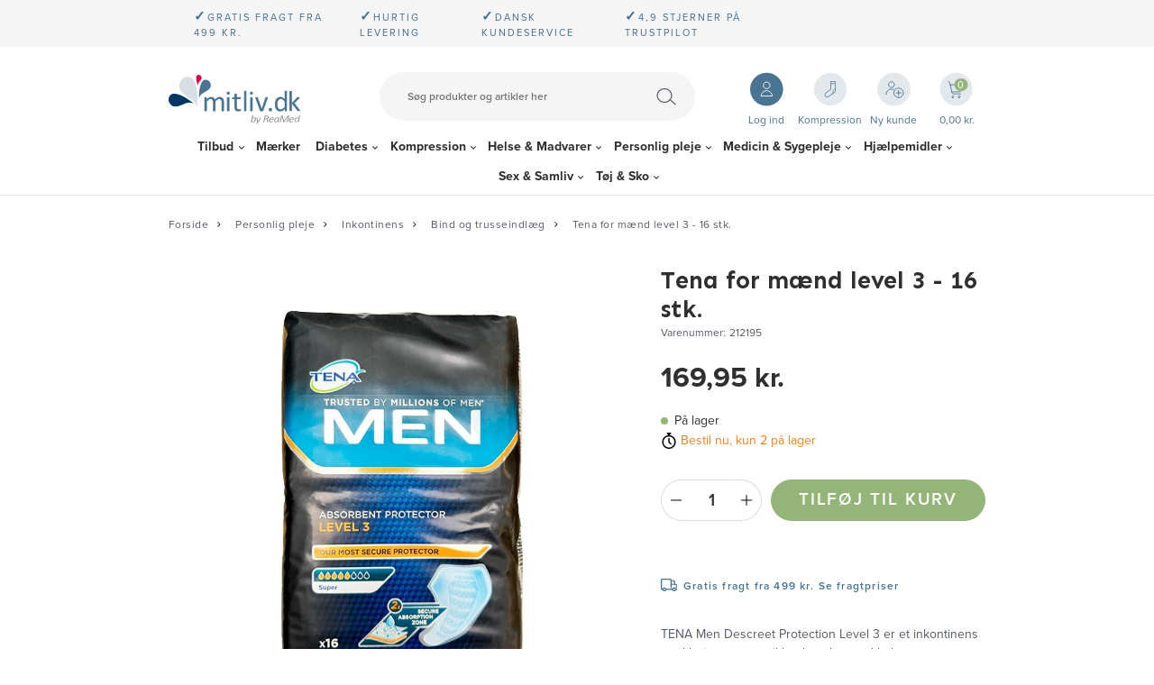

--- FILE ---
content_type: text/html; charset=utf-8
request_url: https://www.mitliv.dk/tena-for-men-level-3-16-stk/
body_size: 31125
content:
<!DOCTYPE html>
<html lang="da-DK">
<head>
    
    <title>Tena for men level 3 16 stk.</title>





<meta http-equiv="Content-Type" content="text/html; charset=utf-8">
<meta http-equiv="x-ua-compatible" content="IE=edge">
<meta id="viewport" name="viewport" content="width=device-width" />
<meta name="SKYPE_TOOLBAR" content="SKYPE_TOOLBAR_PARSER_COMPATIBLE">
<meta name="format-detection" content="telephone=no" />


            <meta property="og:title" content="Tena for men level 3 16 stk." />

            <meta property="og:url" content="https://www.mitliv.dk/tena-for-men-level-3-16-stk/" />


            <meta property="og:type" content="website" />


            <meta property="og:description" content="Et inkontinens med h&#248;j sugeevne til beskyttelse mod l&#230;kager og st&#248;rre pludselige vandladninger" />




    <meta name="description" content="Et inkontinens med h&#248;j sugeevne til beskyttelse mod l&#230;kager og st&#248;rre pludselige vandladninger" />
    <meta name="keywords" content="inkontinens, h&#248;j sugeevne, ble, blee, bleer,ble til men, blee til men, bleer til men, ble til m&#230;nd, blee til m&#230;nd, bleer til m&#230;nd" />



    <link rel="canonical" href="https://www.mitliv.dk/tena-for-men-level-3-16-stk/" />



    <link rel="icon" sizes="32x32" href="https://cdn.fotoagent.dk/accumolo/production/themes/mitliv.dk_2020/favicons/favicon-32x32.ico?v=638515513210000000?v=" />





                <script type="application/ld+json">
                    {"@context":"https://schema.org","@type":"Product","name":"Tena for mænd level 3 - 16 stk.","url":"https://www.mitliv.dk/tena-for-men-level-3-16-stk/","gtin13":"7322541493497","sku":"9804093","description":"TENA Men Descreet Protection Level 3 er et inkontinens med h&oslash;j sugeevne til beskyttelse mod l&aelig;kager og st&oslash;rre pludselige vandladninger.\nIndhold: 16 stk\nInkontinensbindet er ogs&aring; velegnet til brug om natten.TENA Men er designet specielt til den mandlige anatomi og giver sikker beskyttelse, diskretion og komfort. TENA Men er let at s&aelig;tte fast i en t&aelig;tsiddende underbuks, og kl&aelig;bestrimlen bag p&aring; g&oslash;r, at det det bliver siddende, hvor det skal. Bl&oslash;de skumelastikker i siden sikrer at produktet former sig, og giver en h&oslash;j sikkerhed mod v&aring;dt t&oslash;j. Bindet indeholder en absorberende dobbeltkerne, der giver maksimal sugeevne, indkapsler v&aelig;sken, og holder den v&aelig;k fra kroppen. TENA Men er &aring;ndbart, bl&oslash;dt og har Odour Control, som forhindrer udvikling af lugt. TENA Men placeres med det bredeste stykke opad fortil. Bindene er pakket enkeltvis for god hygiejne og &oslash;get diskretion.Tena for Men f&aring;s med 5 sugeevner: TENA Men Descreet Protection Level 0 (Extra Light) - sugeevne 1 ud af 8TENA Men Descreet Protection Level 1 (Light) - sugeevne 3 ud af 8TENA Men Descreet Protection Level 2 (Medium) - sugeevne 4 ud af 8TENA Men Descreet Protection Level 3 (Super) - sugeevne 5 ud af 8TENA Men Descreet Protection PU Level 4 (Maxi) - sugeevne 6 ud af 8. Se også vores andre bind og indlæg eller hele vores udvalg af inkontinensprodukter.","image":["https://www.fotoagent.dk/images/w/TQ8S6-wAC8fjKIjJ_p2WbA/s/12335/138/Tena-Men_Level-3_16-stk_800x800_Mitliv.dk.jpg?v=119628448"],"brand":{"@context":"https://schema.org","@type":"Brand","name":"TENA"},"offers":{"@context":"https://schema.org","@type":"Offer","priceCurrency":"DKK","price":"169.95","itemCondition":"https://schema.org/NewCondition","availability":"https://schema.org/InStock","url":"https://www.mitliv.dk/tena-for-men-level-3-16-stk/","seller":{"@type":"Organization","name":"Mitliv.dk by Reamed"}}}
                </script>
                <script type="application/ld+json">
                    {"@context":"https://schema.org","@type":"BreadcrumbList","numberOfItems":"5","itemListElement":[{"@type":"ListItem","position":"1","item":{"@id":"/","name":"Forside"}},{"@type":"ListItem","position":"2","item":{"@id":"/personlig-pleje/","name":"Personlig pleje"}},{"@type":"ListItem","position":"3","item":{"@id":"/personlig-pleje/inkontinens/","name":"Inkontinens "}},{"@type":"ListItem","position":"4","item":{"@id":"/personlig-pleje/inkontinens/bind-og-trusseindlaeg/","name":"Bind og trusseindlæg"}},{"@type":"ListItem","position":"5","item":{"@id":"/tena-for-men-level-3-16-stk/","name":"Tena for mænd level 3 - 16 stk."}}]}
                </script>





<meta property="og:image" content="https://www.fotoagent.dk/images/w/TQ8S6-wAC8fjKIjJ_p2WbA/s/12335/138/Tena-Men_Level-3_16-stk_800x800_Mitliv.dk.jpg?v=119628448">
<meta property="og:image:height" content="800" />
<meta property="og:image:width" content="800" />
<link href='https://cdn.fotoagent.dk/accumolo/production/ci/master_b/1.6166.0//scripts/domf/fancybox/3.5.7/jquery.fancybox.min.css' rel='stylesheet' />


<link href="https://cdn.fotoagent.dk/accumolo/production/themes/mitliv.dk_2020/desktop.min.css?v=8DD8BE25CAA1A80" rel="stylesheet" type="text/css" />


    <link href="https://cdn.fotoagent.dk/custom_design_module/12335/desktop_da.min.css" rel="stylesheet" type="text/css" />









<link rel="stylesheet" href="https://use.typekit.net/dww2jvw.css">
<link href="https://fonts.googleapis.com/css2?family=Sen:wght@700&display=swap" rel="stylesheet">


<meta name="google-site-verification" content="YKlxCoqpVI3tCO5Xe1F68Ol5wWfotYr-5cn_WePjtuU" />

<meta name="facebook-domain-verification" content="9oijsbx42uctwg26scz5wti29pbawg" />
<!-- TrustBox script --> 
<script type="text/javascript" src="//widget.trustpilot.com/bootstrap/v5/tp.widget.bootstrap.min.js" async></script>
<!-- End TrustBox script -->
<script>
let cls = 0;

new PerformanceObserver((entryList) => {
  for (const entry of entryList.getEntries()) {
    if (!entry.hadRecentInput) {
      cls += entry.value;
      console.log('Current CLS value:', cls, entry);
    }
  }
}).observe({type: 'layout-shift', buffered: true});
</script>



<script type="text/javascript">
    var isMobile = false;
    var isLoggedIn = false;
    var isUseEnhancedGTMData = true;
    var loggedInUserInfo = {};
    
    var isCheckoutPage = false;
    var useFloatLabel = false;
    var marketingCookieConsentApproved = true;
    var statisticCookieConsentApproved = true;
    var functionalCookieConsentApproved = true;
    
    window.lazySizesConfig = window.lazySizesConfig || {};
    window.lazySizesConfig.expand = 500;
    window.lazySizesConfig.expFactor = 2;
    window.lazySizesConfig.hFac = 0.8;

</script>













    <script type="text/javascript">
            var containsGAMainKey = false;
    var containsGASecondaryKey = false;

    </script>






 <script>  window.dataLayer = window.dataLayer || [];  dataLayer.push({"event":"productDetailView","ecommerce":{"detail":{"products":[{"id":"9804093","price":"169.95","brand":"TENA","name":"Tena for mænd level 3 - 16 stk.","category":"PRODUKTER/Personlig pleje/Inkontinens /Bind og trusseindlæg","variant":"9804093","url":"https://www.mitliv.dk/tena-for-men-level-3-16-stk/","imageUrl":"https://www.fotoagent.dk/images/w/DWKJizyLcrvcaUdxJ8zptg/s/12335/138/Tena-Men_Level-3_16-stk_800x800_Mitliv.dk.jpg?v=119628448","inventoryType":0,"currency":"DKK"}],"actionField":{"list":"Bind og trusseindlæg"}}},"vatDisplay":"With VAT","pageType":"ProductPage","marketingCookieConsentApproved":true,"statisticCookieConsentApproved":true});</script><!-- Google Tag Manager -->
<script>!function(){"use strict";function l(e){for(var t=e,r=0,n=document.cookie.split(";");r<n.length;r++){var o=n[r].split("=");if(o[0].trim()===t)return o[1]}}function s(e){return localStorage.getItem(e)}function u(e){return window[e]}function A(e,t){e=document.querySelector(e);return t?null==e?void 0:e.getAttribute(t):null==e?void 0:e.textContent}var e=window,t=document,r="script",n="dataLayer",o="https://gtm.mitliv.dk",a="",i="bgyfscyfado",c="4aect=aWQ9R1RNLU02V1pCQlA%3D&page=1",g="cookie",v="_mcb_id",E="",d=!1;try{var d=!!g&&(m=navigator.userAgent,!!(m=new RegExp("Version/([0-9._]+)(.*Mobile)?.*Safari.*").exec(m)))&&16.4<=parseFloat(m[1]),f="stapeUserId"===g,I=d&&!f?function(e,t,r){void 0===t&&(t="");var n={cookie:l,localStorage:s,jsVariable:u,cssSelector:A},t=Array.isArray(t)?t:[t];if(e&&n[e])for(var o=n[e],a=0,i=t;a<i.length;a++){var c=i[a],c=r?o(c,r):o(c);if(c)return c}else console.warn("invalid uid source",e)}(g,v,E):void 0;d=d&&(!!I||f)}catch(e){console.error(e)}var m=e,g=(m[n]=m[n]||[],m[n].push({"gtm.start":(new Date).getTime(),event:"gtm.js"}),t.getElementsByTagName(r)[0]),v=I?"&bi="+encodeURIComponent(I):"",E=t.createElement(r),f=(d&&(i=8<i.length?i.replace(/([a-z]{8}$)/,"kp$1"):"kp"+i),!d&&a?a:o);E.async=!0,E.src=f+"/"+i+".js?"+c+v,null!=(e=g.parentNode)&&e.insertBefore(E,g)}();</script>
<!-- End Google Tag Manager -->
</head>
<body class="" onpageshow="mcb.bfcache.onPageShow(event)">
    <!-- Google Tag Manager (noscript) -->
<noscript><iframe src="https://gtm.mitliv.dk/ns.html?id=GTM-M6WZBBP" height="0" width="0" style="display:none;visibility:hidden"></iframe></noscript>
<!-- End Google Tag Manager (noscript) -->

    

<a class="dummy-viewpoint-checker" style="height:0;width:0">
        <span class="hidden-md"></span>
        <span class="hidden-lg"></span>
        <span class="hidden-xl"></span>
</a>


    <script>
        window.viewPoint = Array.prototype.slice.call(document.querySelectorAll('.dummy-viewpoint-checker span')).filter(function (item) { return !item.offsetWidth && !item.offsetHeight && !item.getClientRects().length; })[0].className.replace("hidden-", "").toUpperCase();
        window.dataLayer[0].viewPoint = window.viewPoint;
        window.dataLayer[0].layoutGuid = '46779';
    </script>
    
    

    
    


    
    <!-- Google Tag Manager (noscript) -->
<noscript><iframe src="https://www.googletagmanager.com/ns.html?id=GTM-M6WZBBP"
height="0" width="0" style="display:none;visibility:hidden"></iframe></noscript>
<!-- End Google Tag Manager (noscript) -->

    
    



<section class="section--stickable section--header"><div class="container"><div class="row"><div class="col-3 hidden-md hidden-lg hidden-xl"><div class="col__inner"></div></div><div class="col-5 col-sm-6 hidden-md hidden-lg hidden-xl"><div class="col__inner"></div></div><div class="col-1 col-sm-1 col-md-12 col-lg-12 col-xl-12"><div class="col__inner"></div></div><div class="col-3 col-sm-2 hidden-md hidden-lg hidden-xl"><div class="col__inner"></div></div></div></div></section><section class="section--top-login section--header"><div class="container"><div class="row"><div class="hidden-xs hidden-sm col-md-12"><div class="col__inner"></div></div></div></div></section><section class="section--top-usp section--header"><div class="container"><div class="row"><div class="hidden-xs hidden-sm col-md-12"><div class="col__inner"><div class="html-block ">
    <div class="top-selling-points">
<div style="margin-left: 2.5em;"><b style="font-size:15px;">✓</b>Gratis fragt fra 499 kr.</div>
<div style="margin-left: 2.5em;"><b style="font-size:15px;">✓</b>Hurtig levering</div>
<div style="margin-left: 2.5em;"><b style="font-size:15px;">✓</b>Dansk kundeservice</div>
<div style="margin-left: 2.5em;"><b style="font-size:15px;">✓</b>4,9 stjerner på Trustpilot</div>
<div class="trustpilot-widget" data-businessunit-id="4f2692e00000640005128ff5" data-locale="da-DK" data-style-height="24px" data-style-width="100%" data-template-id="5419b732fbfb950b10de65e5" data-theme="light"><a href="https://dk.trustpilot.com/review/www.mitliv.dk" rel="noopener" target="_blank">Trustpilot</a></div></div>
</div></div></div></div></div></section><section class="section--top-misc section--header"><div class="container"><div class="row"><div class="hidden-xs hidden-sm col-md-3 col--top-logo"><div class="col__inner">
<div class="logo ">
    <a href="/"></a>
</div>
</div></div><div class="hidden-xs hidden-sm col-md-6 col--top-search"><div class="col__inner"><div id="searchBox-390368" class="search search--super-search"><form class="search__container" action="."><div class="search__input-container"><input type="search" name="search" class="search__input" placeholder="Søg produkter og artikler her" value="" autoComplete="off"/><button class="search__reset"><span>×</span></button></div><input type="button" class="search__submit" value="Søg"/></form><div class="search__result ssresult"><div class="ssresult__subject-container"><div class="ssresult__subject ssresult__subject--noitems"><div class="ssresult__header">Søgeresultat</div><div class="ssresult__list"><span class="instruction instruction--noitems">Din søgning gav intet resultat</span></div></div></div></div></div>
</div></div><div class="hidden-xs hidden-sm col-md-3 col--top-cart"><div class="col__inner"><div class="html-block ">
    <div class="user-btns"><div class="user-btns__item user-btns__item--login"><a href="/maccount"><span>Log ind</span></a></div><div class="user-btns__item user-btns__item--kompression"><a href="/kompression-produkter/"><span>Kompression</span></a></div><div class="user-btns__item user-btns__item--new-user"><a href="/bruger-oprettelse/"><span>Ny kunde</span></a></div></div>
</div>

<div id="dropdowncart-390370" class="cart  cart--action-btn-as-icon cart-toggler"></div></div></div></div></div></section><section class="section--top-navigation section--stickable section--header"><div class="container"><div class="row"><div class="hidden-xs hidden-sm col-md-12"><div class="col__inner"><nav class="menu menu--main menu--dropdown ">
        <div class="menu__group menu__group--children" data-menu-group-name="DK - Desktop - Dropdown">
            <div class="menu__title">
                <a data-menu-path="Tilbud" href="https://www.mitliv.dk/tilbud/">Tilbud</a>
            </div>
    <div class="menu__subitems menu__subitems--level-0 menu__subitems--expand">
        <ul>
                <li class="menu__item menu__item--children">
                        <a data-menu-path="Tilbud^^Kolonne1" class="menu__subitems-title menu__subitems-title--level-1">Kolonne1</a>
                        <div class="menu__subitems menu__subitems--level-1 ">
        <ul>
                <li class="menu__item ">
                        <a data-menu-path="Tilbud^^Kolonne1^^Tilbud" class="menu__subitems-title menu__subitems-title--level-2" href="https://www.mitliv.dk/tilbud/"><b>Tilbud</b></a>
                                    </li>
                <li class="menu__item ">
                        <a data-menu-path="Tilbud^^Kolonne1^^Sidste chance - restsalg" class="menu__subitems-title menu__subitems-title--level-2" href="https://www.mitliv.dk/restsalg/"><b>Sidste chance - restsalg</b></a>
                                    </li>
                <li class="menu__item ">
                        <a data-menu-path="Tilbud^^Kolonne1^^K&#248;b flere, spar mere" class="menu__subitems-title menu__subitems-title--level-2" href="https://www.mitliv.dk/tilbud/koeb-flere-spar-mere/"><b>Køb flere, spar mere</b></a>
                                    </li>
                <li class="menu__item ">
                        <a data-menu-path="Tilbud^^Kolonne1^^Rabatkoder" class="menu__subitems-title menu__subitems-title--level-2" href="https://www.mitliv.dk/tilbud/rabatkoder/"><b>Rabatkoder</b></a>
                                    </li>
                <li class="menu__item ">
                        <a data-menu-path="Tilbud^^Kolonne1^^Stop Spild tilbud" class="menu__subitems-title menu__subitems-title--level-2" href="https://www.mitliv.dk/tilbud/stop-madspild/"><b>Stop Spild tilbud</b></a>
                                    </li>
        </ul>
    </div>
                </li>
        </ul>
    </div>
        </div>
        <div class="menu__group " data-menu-group-name="DK - Desktop - Dropdown">
            <div class="menu__title">
                <a data-menu-path="M&#230;rker" href="https://www.mitliv.dk/maerker/">Mærker</a>
            </div>
        </div>
        <div class="menu__group menu__group--children" data-menu-group-name="DK - Desktop - Dropdown">
            <div class="menu__title">
                <a data-menu-path="Diabetes" href="https://www.mitliv.dk/diabetes/">Diabetes</a>
            </div>
    <div class="menu__subitems menu__subitems--level-0 menu__subitems--expand">
        <ul>
                <li class="menu__item menu__item--children">
                        <a data-menu-path="Diabetes^^Column 1" class="menu__subitems-title menu__subitems-title--level-1">Column 1</a>
                        <div class="menu__subitems menu__subitems--level-1 ">
        <ul>
                <li class="menu__item ">
                        <a data-menu-path="Diabetes^^Column 1^^Blodsukkerm&#229;lere" class="menu__subitems-title menu__subitems-title--level-2" href="https://www.mitliv.dk/diabetes/blodsukkermaalere/"><b>Blodsukkermålere</b></a>
                                    </li>
                <li class="menu__item ">
                        <a data-menu-path="Diabetes^^Column 1^^Tasker til blodsukkerm&#229;lere" class="menu__subitems-title menu__subitems-title--level-2" href="https://www.mitliv.dk/diabetes/blodsukkerapparater/tasker-til-blodsukkermaalere/">Tasker til blodsukkermålere</a>
                                    </li>
                <li class="menu__item ">
                        <a data-menu-path="Diabetes^^Column 1^^Teststrimler til blodsukkerm&#229;lere" class="menu__subitems-title menu__subitems-title--level-2" href="https://www.mitliv.dk/diabetes/blodsukkerapparater/teststrimler-til-blodsukkermaalere/">Teststrimler til blodsukkermålere</a>
                                    </li>
                <li class="menu__item ">
                        <a data-menu-path="Diabetes^^Column 1^^Tilbeh&#248;r til blodsukkerm&#229;lere" class="menu__subitems-title menu__subitems-title--level-2" href="https://www.mitliv.dk/diabetes/blodsukkerapparater/tilbehoer-til-blodsukkermaalere/">Tilbehør til blodsukkermålere</a>
                                    </li>
                <li class="menu__item ">
                        <a data-menu-path="Diabetes^^Column 1^^Fingerprikkere og lancetter" class="menu__subitems-title menu__subitems-title--level-2" href="https://www.mitliv.dk/diabetes/fingerprikker-lancetter/"><b>Fingerprikkere og lancetter</b></a>
                                    </li>
                <li class="menu__item ">
                        <a data-menu-path="Diabetes^^Column 1^^Fingerprikkere" class="menu__subitems-title menu__subitems-title--level-2" href="https://www.mitliv.dk/diabetes/fingerprikker-lancetter/fingerprikkere/">Fingerprikkere</a>
                                    </li>
                <li class="menu__item ">
                        <a data-menu-path="Diabetes^^Column 1^^Lancetter til fingerprikkere" class="menu__subitems-title menu__subitems-title--level-2" href="https://www.mitliv.dk/diabetes/fingerprikker-lancetter/lancetter-til-fingerprikkere/">Lancetter til fingerprikkere</a>
                                    </li>
                <li class="menu__item ">
                        <a data-menu-path="Diabetes^^Column 1^^Engangslancetter" class="menu__subitems-title menu__subitems-title--level-2" href="https://www.mitliv.dk/diabetes/fingerprikker-lancetter/engangslancetter/">Engangslancetter</a>
                                    </li>
                <li class="menu__item ">
                        <a data-menu-path="Diabetes^^Column 1^^Penkanyler" class="menu__subitems-title menu__subitems-title--level-2" href="https://www.mitliv.dk/diabetes/penkanyler/"><b>Penkanyler</b></a>
                                    </li>
                <li class="menu__item ">
                        <a data-menu-path="Diabetes^^Column 1^^4-6 mm penkanyler" class="menu__subitems-title menu__subitems-title--level-2" href="https://www.mitliv.dk/diabetes/penkanyler/4-6-mm-penkanyler/">4-6 mm penkanyler</a>
                                    </li>
                <li class="menu__item ">
                        <a data-menu-path="Diabetes^^Column 1^^8-12 mm penkanyler" class="menu__subitems-title menu__subitems-title--level-2" href="https://www.mitliv.dk/diabetes/penkanyler/8-12-mm-penkanyler/">8-12 mm penkanyler</a>
                                    </li>
                <li class="menu__item ">
                        <a data-menu-path="Diabetes^^Column 1^^Kanyleb&#248;tter" class="menu__subitems-title menu__subitems-title--level-2" href="https://www.mitliv.dk/diabetes/penkanyler/kanyleboetter/">Kanylebøtter</a>
                                    </li>
                <li class="menu__item ">
                        <a data-menu-path="Diabetes^^Column 1^^Kanylefjerner" class="menu__subitems-title menu__subitems-title--level-2" href="https://www.mitliv.dk/diabetes/penkanyler/kanylefjerner/">Kanylefjerner</a>
                                    </li>
                <li class="menu__item ">
                        <a data-menu-path="Diabetes^^Column 1^^Sikkerhedskanyler" class="menu__subitems-title menu__subitems-title--level-2" href="https://www.mitliv.dk/diabetes/penkanyler/sikkerhedskanyler/">Sikkerhedskanyler</a>
                                    </li>
        </ul>
    </div>
                </li>
                <li class="menu__item menu__item--children">
                        <a data-menu-path="Diabetes^^Column 2" class="menu__subitems-title menu__subitems-title--level-1">Column 2</a>
                        <div class="menu__subitems menu__subitems--level-1 ">
        <ul>
                <li class="menu__item ">
                        <a data-menu-path="Diabetes^^Column 2^^Insulinpenne og tilbeh&#248;r" class="menu__subitems-title menu__subitems-title--level-2" href="https://www.mitliv.dk/diabetes/insulinpenne-tilbehoer/"><b>Insulinpenne og tilbehør</b></a>
                                    </li>
                <li class="menu__item ">
                        <a data-menu-path="Diabetes^^Column 2^^Insulinpenne" class="menu__subitems-title menu__subitems-title--level-2" href="https://www.mitliv.dk/diabetes/insulinpenne-tilbehoer/insulinpenne/">Insulinpenne</a>
                                    </li>
                <li class="menu__item ">
                        <a data-menu-path="Diabetes^^Column 2^^Insulinh&#230;tter" class="menu__subitems-title menu__subitems-title--level-2" href="https://www.mitliv.dk/diabetes/insulinpenne-tilbehoer/insulinhaetter/">Insulinhætter</a>
                                    </li>
                <li class="menu__item ">
                        <a data-menu-path="Diabetes^^Column 2^^Insulinspr&#248;jter" class="menu__subitems-title menu__subitems-title--level-2" href="https://www.mitliv.dk/diabetes/insulinpenne-tilbehoer/insulinsproejter/">Insulinsprøjter</a>
                                    </li>
                <li class="menu__item ">
                        <a data-menu-path="Diabetes^^Column 2^^Injektionsport" class="menu__subitems-title menu__subitems-title--level-2" href="https://www.mitliv.dk/diabetes/insulinpenne-tilbehoer/injektionsport/">Injektionsport</a>
                                    </li>
                <li class="menu__item ">
                        <a data-menu-path="Diabetes^^Column 2^^Klisterm&#230;rker til insulinpenne" class="menu__subitems-title menu__subitems-title--level-2" href="https://www.mitliv.dk/diabetes/diabetes/insulinpenne-tilbehoer/klistermaerker-til-insulinpenne/">Klistermærker til insulinpenne</a>
                                    </li>
                <li class="menu__item ">
                        <a data-menu-path="Diabetes^^Column 2^^CGM - kontinuerlig blodsukkerm&#229;ling" class="menu__subitems-title menu__subitems-title--level-2" href="https://www.mitliv.dk/diabetes/cgm-kontinuerlig-blodsukkermaaling/"><b>CGM - kontinuerlig blodsukkermåling</b></a>
                                    </li>
                <li class="menu__item ">
                        <a data-menu-path="Diabetes^^Column 2^^Tilbeh&#248;r til CGM/insulinpumpe" class="menu__subitems-title menu__subitems-title--level-2" href="https://www.mitliv.dk/diabetes/tilbehoer-til-insulinpumpe/"><b>Tilbehør til CGM/insulinpumpe</b></a>
                                    </li>
                <li class="menu__item ">
                        <a data-menu-path="Diabetes^^Column 2^^Dexcom" class="menu__subitems-title menu__subitems-title--level-2" href="https://www.mitliv.dk/diabetes/tilbehoer-til-insulinpumpe/dexcom/">Dexcom</a>
                                    </li>
                <li class="menu__item ">
                        <a data-menu-path="Diabetes^^Column 2^^Freestyle Libre" class="menu__subitems-title menu__subitems-title--level-2" href="https://www.mitliv.dk/diabetes/tilbehoer-til-insulinpumpe/freestyle-libre/">Freestyle Libre</a>
                                    </li>
                <li class="menu__item ">
                        <a data-menu-path="Diabetes^^Column 2^^Medtronic Guardian" class="menu__subitems-title menu__subitems-title--level-2" href="https://www.mitliv.dk/diabetes/tilbehoer-til-insulinpumpe/medtronic-guardian/">Medtronic Guardian</a>
                                    </li>
                <li class="menu__item ">
                        <a data-menu-path="Diabetes^^Column 2^^Medtrum" class="menu__subitems-title menu__subitems-title--level-2" href="https://www.mitliv.dk/diabetes/tilbehoer-til-insulinpumpe/medtrum/">Medtrum</a>
                                    </li>
                <li class="menu__item ">
                        <a data-menu-path="Diabetes^^Column 2^^Miao Miao" class="menu__subitems-title menu__subitems-title--level-2" href="https://www.mitliv.dk/diabetes/tilbehoer-til-insulinpumpe/miao-miao/">Miao Miao</a>
                                    </li>
                <li class="menu__item ">
                        <a data-menu-path="Diabetes^^Column 2^^Omnipod" class="menu__subitems-title menu__subitems-title--level-2" href="https://www.mitliv.dk/diabetes/tilbehoer-til-insulinpumpe/omnipod/">Omnipod</a>
                                    </li>
                <li class="menu__item ">
                        <a data-menu-path="Diabetes^^Column 2^^Tandem" class="menu__subitems-title menu__subitems-title--level-2" href="https://www.mitliv.dk/diabetes/tilbehoer-til-insulinpumpe/tandem/">Tandem</a>
                                    </li>
                <li class="menu__item ">
                        <a data-menu-path="Diabetes^^Column 2^^Ypsopump" class="menu__subitems-title menu__subitems-title--level-2" href="https://www.mitliv.dk/diabetes/tilbehoer-til-insulinpumpe/ypsopump/">Ypsopump</a>
                                    </li>
                <li class="menu__item ">
                        <a data-menu-path="Diabetes^^Column 2^^Kl&#230;befjerner og hudbeskyttelse" class="menu__subitems-title menu__subitems-title--level-2" href="https://www.mitliv.dk/medicin-sygepleje/saarpleje-og-foerstehjaelp/klaebefjerner-og-hudbeskyttelse/">Klæbefjerner og hudbeskyttelse</a>
                                    </li>
        </ul>
    </div>
                </li>
                <li class="menu__item menu__item--children">
                        <a data-menu-path="Diabetes^^Column 3" class="menu__subitems-title menu__subitems-title--level-1">Column 3</a>
                        <div class="menu__subitems menu__subitems--level-1 ">
        <ul>
                <li class="menu__item ">
                        <a data-menu-path="Diabetes^^Column 3^^Diabetestasker" class="menu__subitems-title menu__subitems-title--level-2" href="https://www.mitliv.dk/diabetes/diabetestasker/"><b>Diabetestasker</b></a>
                                    </li>
                <li class="menu__item ">
                        <a data-menu-path="Diabetes^^Column 3^^B&#230;ltetasker" class="menu__subitems-title menu__subitems-title--level-2" href="https://www.mitliv.dk/diabetes/diabetestasker/baeltetasker/">Bæltetasker</a>
                                    </li>
                <li class="menu__item ">
                        <a data-menu-path="Diabetes^^Column 3^^H&#229;ndtasker" class="menu__subitems-title menu__subitems-title--level-2" href="https://www.mitliv.dk/diabetes/diabetestasker/haandtasker/">Håndtasker</a>
                                    </li>
                <li class="menu__item ">
                        <a data-menu-path="Diabetes^^Column 3^^K&#248;letasker" class="menu__subitems-title menu__subitems-title--level-2" href="https://www.mitliv.dk/diabetes/diabetestasker/koeletasker/">Køletasker</a>
                                    </li>
                <li class="menu__item ">
                        <a data-menu-path="Diabetes^^Column 3^^Pen-etuier" class="menu__subitems-title menu__subitems-title--level-2" href="https://www.mitliv.dk/diabetes/diabetestasker/pen-etuier/">Pen-etuier</a>
                                    </li>
                <li class="menu__item ">
                        <a data-menu-path="Diabetes^^Column 3^^Rygs&#230;kke" class="menu__subitems-title menu__subitems-title--level-2" href="https://www.mitliv.dk/diabetes/diabetestasker/rygsaekke/">Rygsække</a>
                                    </li>
                <li class="menu__item ">
                        <a data-menu-path="Diabetes^^Column 3^^Skuldertasker" class="menu__subitems-title menu__subitems-title--level-2" href="https://www.mitliv.dk/diabetes/diabetestasker/skuldertasker/">Skuldertasker</a>
                                    </li>
                <li class="menu__item ">
                        <a data-menu-path="Diabetes^^Column 3^^Diabetestilbeh&#248;r til b&#248;rn" class="menu__subitems-title menu__subitems-title--level-2" href="https://www.mitliv.dk/diabetes/diabetestilbehoer-til-boern/"><b>Diabetestilbehør til børn</b></a>
                                    </li>
                <li class="menu__item ">
                        <a data-menu-path="Diabetes^^Column 3^^&#216;vrigt til diabetes" class="menu__subitems-title menu__subitems-title--level-2" href="https://www.mitliv.dk/diabetes/oevrigt-til-diabetes/"><b>Øvrigt til diabetes</b></a>
                                    </li>
                <li class="menu__item ">
                        <a data-menu-path="Diabetes^^Column 3^^Armbind og armb&#229;nd" class="menu__subitems-title menu__subitems-title--level-2" href="https://www.mitliv.dk/diabetes/oevrigt-til-diabetes/armbind-og-armbaand/">Armbind og armbånd</a>
                                    </li>
                <li class="menu__item ">
                        <a data-menu-path="Diabetes^^Column 3^^Diabetes fod- og hudpleje" class="menu__subitems-title menu__subitems-title--level-2" href="https://www.mitliv.dk/diabetes/oevrigt-til-diabetes/diabetes-fod-hudpleje/">Diabetes fod- og hudpleje</a>
                                    </li>
                <li class="menu__item ">
                        <a data-menu-path="Diabetes^^Column 3^^Diabetesstr&#248;mper" class="menu__subitems-title menu__subitems-title--level-2" href="https://www.mitliv.dk/diabetes/oevrigt-til-diabetes/diabetesstroemper/">Diabetesstrømper</a>
                                    </li>
                <li class="menu__item ">
                        <a data-menu-path="Diabetes^^Column 3^^Diabetesundert&#248;j" class="menu__subitems-title menu__subitems-title--level-2" href="https://www.mitliv.dk/diabetes/diabetesundertoej/">Diabetesundertøj</a>
                                    </li>
                <li class="menu__item ">
                        <a data-menu-path="Diabetes^^Column 3^^Druesukker" class="menu__subitems-title menu__subitems-title--level-2" href="https://www.mitliv.dk/mad-og-drikke/druesukker/">Druesukker</a>
                                    </li>
                <li class="menu__item ">
                        <a data-menu-path="Diabetes^^Column 3^^Klisterm&#230;rker" class="menu__subitems-title menu__subitems-title--level-2" href="https://www.mitliv.dk/diabetes/klistermaerker/">Klistermærker</a>
                                    </li>
                <li class="menu__item ">
                        <a data-menu-path="Diabetes^^Column 3^^Opbevaring af insulinpumpe" class="menu__subitems-title menu__subitems-title--level-2" href="https://www.mitliv.dk/diabetes/oevrigt-til-diabetes/opbevaring-af-insulinpumpe/">Opbevaring af insulinpumpe</a>
                                    </li>
                <li class="menu__item ">
                        <a data-menu-path="Diabetes^^Column 3^^Servietter" class="menu__subitems-title menu__subitems-title--level-2" href="https://www.mitliv.dk/diabetes/oevrigt-til-diabetes/servietter/">Servietter</a>
                                    </li>
                <li class="menu__item ">
                        <a data-menu-path="Diabetes^^Column 3^^Sko og s&#229;ler" class="menu__subitems-title menu__subitems-title--level-2" href="https://www.mitliv.dk/diabetes/oevrigt-til-diabetes/sko-saaler/">Sko og såler</a>
                                    </li>
                <li class="menu__item ">
                        <a data-menu-path="Diabetes^^Column 3^^S&#229;rpleje" class="menu__subitems-title menu__subitems-title--level-2" href="https://www.mitliv.dk/medicin-sygepleje/saarpleje-og-foerstehjaelp/">Sårpleje</a>
                                    </li>
        </ul>
    </div>
                </li>
        </ul>
    </div>
        </div>
        <div class="menu__group menu__group--children" data-menu-group-name="DK - Desktop - Dropdown">
            <div class="menu__title">
                <a data-menu-path="Kompression" href="https://www.mitliv.dk/kompression/">Kompression</a>
            </div>
    <div class="menu__subitems menu__subitems--level-0 menu__subitems--expand">
        <ul>
                <li class="menu__item menu__item--children">
                        <a data-menu-path="Kompression^^Kolonne 1" class="menu__subitems-title menu__subitems-title--level-1" href="https://www.mitliv.dk/kompression/">Kolonne 1</a>
                        <div class="menu__subitems menu__subitems--level-1 ">
        <ul>
                <li class="menu__item ">
                        <a data-menu-path="Kompression^^Kolonne 1^^Kompressionsstr&#248;mper" class="menu__subitems-title menu__subitems-title--level-2" href="https://www.mitliv.dk/kompression/kompressionsstroemper/"><b>Kompressionsstrømper</b></a>
                                    </li>
                <li class="menu__item ">
                        <a data-menu-path="Kompression^^Kolonne 1^^Klasse 1 kompressionsstr&#248;mper" class="menu__subitems-title menu__subitems-title--level-2" href="https://www.mitliv.dk/kompression/kompressionsstroemper/klasse-1-kompressionsstroemper/">Klasse 1 kompressionsstrømper</a>
                                    </li>
                <li class="menu__item ">
                        <a data-menu-path="Kompression^^Kolonne 1^^Klasse 2 kompressionsstr&#248;mper" class="menu__subitems-title menu__subitems-title--level-2" href="https://www.mitliv.dk/kompression/kompressionsstroemper/klasse-2-kompressionsstroemper/">Klasse 2 kompressionsstrømper</a>
                                    </li>
                <li class="menu__item ">
                        <a data-menu-path="Kompression^^Kolonne 1^^St&#248;ttestr&#248;mper" class="menu__subitems-title menu__subitems-title--level-2" href="https://www.mitliv.dk/toej-sko/stoettestroemper/"><b>Støttestrømper</b></a>
                                    </li>
                <li class="menu__item ">
                        <a data-menu-path="Kompression^^Kolonne 1^^St&#248;ttestr&#248;mper til kn&#230;et" class="menu__subitems-title menu__subitems-title--level-2" href="https://www.mitliv.dk/toej-og-sko/stoettestroemper/stoettestroemper-til-knae/">Støttestrømper til knæet</a>
                                    </li>
                <li class="menu__item ">
                        <a data-menu-path="Kompression^^Kolonne 1^^St&#248;ttestr&#248;mpebukser og leggins" class="menu__subitems-title menu__subitems-title--level-2" href="https://www.mitliv.dk/toej-og-sko/stoettestroemper/stoettestroempebukser-og-leggins/">Støttestrømpebukser og leggins</a>
                                    </li>
                <li class="menu__item ">
                        <a data-menu-path="Kompression^^Kolonne 1^^Flystr&#248;mper" class="menu__subitems-title menu__subitems-title--level-2" href="https://www.mitliv.dk/toej-og-sko/stoettestroemper/rejse-og-flystroemper/">Flystrømper</a>
                                    </li>
                <li class="menu__item ">
                        <a data-menu-path="Kompression^^Kolonne 1^^Korte st&#248;ttestr&#248;mper" class="menu__subitems-title menu__subitems-title--level-2" href="https://www.mitliv.dk/toej-og-sko/stoettestroemper/korte-stoettestroemper/">Korte støttestrømper</a>
                                    </li>
        </ul>
    </div>
                </li>
                <li class="menu__item menu__item--children">
                        <a data-menu-path="Kompression^^Kolonne 2" class="menu__subitems-title menu__subitems-title--level-1">Kolonne 2</a>
                        <div class="menu__subitems menu__subitems--level-1 ">
        <ul>
                <li class="menu__item ">
                        <a data-menu-path="Kompression^^Kolonne 2^^Hj&#230;lpemidler til kompressionsstr&#248;mper" class="menu__subitems-title menu__subitems-title--level-2" href="https://www.mitliv.dk/kompression/hjaelpemidler-til-kompressionsstroemper/"><b>Hjælpemidler til kompressionsstrømper</b></a>
                                    </li>
                <li class="menu__item ">
                        <a data-menu-path="Kompression^^Kolonne 2^^Str&#248;mpep&#229;tagere og -aftagere" class="menu__subitems-title menu__subitems-title--level-2" href="https://www.mitliv.dk/kompression/hjaelpemidler-til-kompression/stroempepaatagere-og-aftagere/">Strømpepåtagere og -aftagere</a>
                                    </li>
                <li class="menu__item ">
                        <a data-menu-path="Kompression^^Kolonne 2^^Badebeskyttelse" class="menu__subitems-title menu__subitems-title--level-2" href="https://www.mitliv.dk/medicin-sygepleje/hjaelpemidler/badebeskyttelse/">Badebeskyttelse</a>
                                    </li>
                <li class="menu__item ">
                        <a data-menu-path="Kompression^^Kolonne 2^^Ben- og hudpleje" class="menu__subitems-title menu__subitems-title--level-2" href="https://www.mitliv.dk/kompression/ben-og-hudpleje/"><b>Ben- og hudpleje</b></a>
                                    </li>
                <li class="menu__item ">
                        <a data-menu-path="Kompression^^Kolonne 2^^S&#229;rpleje" class="menu__subitems-title menu__subitems-title--level-2" href="https://www.mitliv.dk/kompression/saarpleje/"><b>Sårpleje</b></a>
                                    </li>
        </ul>
    </div>
                </li>
                <li class="menu__item menu__item--children">
                        <a data-menu-path="Kompression^^Kolonne 3" class="menu__subitems-title menu__subitems-title--level-1">Kolonne 3</a>
                        <div class="menu__subitems menu__subitems--level-1 ">
        <ul>
                <li class="menu__item ">
                        <a data-menu-path="Kompression^^Kolonne 3^^Rummeligt fodt&#248;j" class="menu__subitems-title menu__subitems-title--level-2" href="https://www.mitliv.dk/toej-sko/sko-og-saaler/?groups_4068_807691=[828481,824131]"><b>Rummeligt fodtøj</b></a>
                                    </li>
                <li class="menu__item ">
                        <a data-menu-path="Kompression^^Kolonne 3^^Sko og sneakers" class="menu__subitems-title menu__subitems-title--level-2" href="https://www.mitliv.dk/toej-sko/sko-og-saaler/sko-og-sneakers/?groups_4068_807691=[824131]">Sko og sneakers</a>
                                    </li>
                <li class="menu__item ">
                        <a data-menu-path="Kompression^^Kolonne 3^^Hjemmesko" class="menu__subitems-title menu__subitems-title--level-2" href="https://www.mitliv.dk/toej-sko/sko-og-saaler/hjemmesko/?groups_4068_807691=[824131]">Hjemmesko</a>
                                    </li>
                <li class="menu__item ">
                        <a data-menu-path="Kompression^^Kolonne 3^^Sandaler" class="menu__subitems-title menu__subitems-title--level-2" href="https://www.mitliv.dk/toej-sko/sko-og-saaler/sandaler/?groups_4068_807691=[824131]">Sandaler</a>
                                    </li>
                <li class="menu__item ">
                        <a data-menu-path="Kompression^^Kolonne 3^^St&#248;vler" class="menu__subitems-title menu__subitems-title--level-2" href="https://www.mitliv.dk/toej-sko/sko-og-saaler/stoevler/?groups_4068_807691=[824131]">Støvler</a>
                                    </li>
        </ul>
    </div>
                </li>
                <li class="menu__item menu__item--children">
                        <a data-menu-path="Kompression^^Kolonne 4" class="menu__subitems-title menu__subitems-title--level-1">Kolonne 4</a>
                        <div class="menu__subitems menu__subitems--level-1 ">
        <ul>
                <li class="menu__item ">
                        <a data-menu-path="Kompression^^Kolonne 4^^Guides og artikler" class="menu__subitems-title menu__subitems-title--level-2" href="https://www.mitliv.dk/artikler-og-vejledninger/stoette-og-kompressionsstroemper/"><b>Guides og artikler</b></a>
                                    </li>
                <li class="menu__item ">
                        <a data-menu-path="Kompression^^Kolonne 4^^Guide til valg af st&#248;ttestr&#248;mper" class="menu__subitems-title menu__subitems-title--level-2" href="https://www.mitliv.dk/artikler-og-vejledninger/stoette-og-kompressionsstroemper/guide-til-valg-af-stoettestroemper/">Guide til valg af støttestrømper</a>
                                    </li>
                <li class="menu__item ">
                        <a data-menu-path="Kompression^^Kolonne 4^^Forskellen p&#229; st&#248;tte-og kompressionsstr&#248;mper" class="menu__subitems-title menu__subitems-title--level-2" href="https://www.mitliv.dk/artikler-og-vejledninger/hvad-er-forskellen-paa-kompressionsstroemper-og-stoettestroemper/">Forskellen på støtte-og kompressionsstrømper</a>
                                    </li>
                <li class="menu__item ">
                        <a data-menu-path="Kompression^^Kolonne 4^^S&#229;dan passer du p&#229; dine kompressionsstr&#248;mper" class="menu__subitems-title menu__subitems-title--level-2" href="https://www.mitliv.dk/artikler-og-vejledninger/saadan-passer-du-paa-dine-kompressionsstroemper/">Sådan passer du på dine kompressionsstrømper</a>
                                    </li>
                <li class="menu__item ">
                        <a data-menu-path="Kompression^^Kolonne 4^^Find det rette fodt&#248;j til kompressionsstr&#248;mper" class="menu__subitems-title menu__subitems-title--level-2" href="https://www.mitliv.dk/artikler-og-vejledninger/stoette-og-kompressionsstroemper/find-det-rette-fodtoej-til-dine-kompressionsstroemper/">Find det rette fodtøj til kompressionsstrømper</a>
                                    </li>
                <li class="menu__item ">
                        <a data-menu-path="Kompression^^Kolonne 4^^S&#229;dan v&#230;lger du den rette str&#248;mpep&#229;tager" class="menu__subitems-title menu__subitems-title--level-2" href="https://www.mitliv.dk/artikler-og-vejledninger/stoette-og-kompressionsstroemper/guide-saadan-vaelger-du-den-rette-stroempepaatager/">Sådan vælger du den rette strømpepåtager</a>
                                    </li>
        </ul>
    </div>
                </li>
        </ul>
    </div>
        </div>
        <div class="menu__group menu__group--children" data-menu-group-name="DK - Desktop - Dropdown">
            <div class="menu__title">
                <a data-menu-path="Helse &amp; Madvarer" href="https://www.mitliv.dk/helse-og-madvarer/">Helse & Madvarer</a>
            </div>
    <div class="menu__subitems menu__subitems--level-0 menu__subitems--expand">
        <ul>
                <li class="menu__item menu__item--children">
                        <a data-menu-path="Helse &amp; Madvarer^^Kolonne 1" class="menu__subitems-title menu__subitems-title--level-1">Kolonne 1</a>
                        <div class="menu__subitems menu__subitems--level-1 ">
        <ul>
                <li class="menu__item ">
                        <a data-menu-path="Helse &amp; Madvarer^^Kolonne 1^^Slik og snacks" class="menu__subitems-title menu__subitems-title--level-2" href="https://www.mitliv.dk/mad-og-drikke/slik-og-snacks/"><b>Slik og snacks</b></a>
                                    </li>
                <li class="menu__item ">
                        <a data-menu-path="Helse &amp; Madvarer^^Kolonne 1^^Chokolade" class="menu__subitems-title menu__subitems-title--level-2" href="https://www.mitliv.dk/mad-og-drikke/slik-og-snacks/chokolade/">Chokolade</a>
                                    </li>
                <li class="menu__item ">
                        <a data-menu-path="Helse &amp; Madvarer^^Kolonne 1^^Slik" class="menu__subitems-title menu__subitems-title--level-2" href="https://www.mitliv.dk/mad-og-drikke/slik-og-snacks/slik/">Slik</a>
                                    </li>
                <li class="menu__item ">
                        <a data-menu-path="Helse &amp; Madvarer^^Kolonne 1^^Bolcher" class="menu__subitems-title menu__subitems-title--level-2" href="https://www.mitliv.dk/mad-og-drikke/slik-og-snacks/bolcher/">Bolcher</a>
                                    </li>
                <li class="menu__item ">
                        <a data-menu-path="Helse &amp; Madvarer^^Kolonne 1^^Snacks" class="menu__subitems-title menu__subitems-title--level-2" href="https://www.mitliv.dk/mad-og-drikke/slik-og-snacks/snacks/">Snacks</a>
                                    </li>
                <li class="menu__item ">
                        <a data-menu-path="Helse &amp; Madvarer^^Kolonne 1^^Druesukker" class="menu__subitems-title menu__subitems-title--level-2" href="https://www.mitliv.dk/mad-og-drikke/druesukker/"><b>Druesukker</b></a>
                                    </li>
                <li class="menu__item ">
                        <a data-menu-path="Helse &amp; Madvarer^^Kolonne 1^^Druesukker tabletter" class="menu__subitems-title menu__subitems-title--level-2" href="https://www.mitliv.dk/mad-og-drikke/druesukker/druesukker-tabletter/">Druesukker tabletter</a>
                                    </li>
                <li class="menu__item ">
                        <a data-menu-path="Helse &amp; Madvarer^^Kolonne 1^^Flydende druesukker" class="menu__subitems-title menu__subitems-title--level-2" href="https://www.mitliv.dk/helse-og-madvarer/druesukker/flydende-druesukker/">Flydende druesukker</a>
                                    </li>
                <li class="menu__item ">
                        <a data-menu-path="Helse &amp; Madvarer^^Kolonne 1^^Is &amp; desserter" class="menu__subitems-title menu__subitems-title--level-2" href="https://www.mitliv.dk/mad-og-drikke/is-og-desserter/"><b>Is & desserter</b></a>
                                    </li>
                <li class="menu__item ">
                        <a data-menu-path="Helse &amp; Madvarer^^Kolonne 1^^Energit&#230;t is" class="menu__subitems-title menu__subitems-title--level-2" href="https://www.mitliv.dk/mad-og-drikke/energitaet-is/">Energitæt is</a>
                                    </li>
                <li class="menu__item ">
                        <a data-menu-path="Helse &amp; Madvarer^^Kolonne 1^^Tilbeh&#248;r til is" class="menu__subitems-title menu__subitems-title--level-2" href="https://www.mitliv.dk/mad-og-drikke/is-og-desserter/tilbehoer-til-is/">Tilbehør til is</a>
                                    </li>
        </ul>
    </div>
                </li>
                <li class="menu__item menu__item--children">
                        <a data-menu-path="Helse &amp; Madvarer^^Kolonne 2" class="menu__subitems-title menu__subitems-title--level-1" href="https://www.mitliv.dk/mad-og-drikke/kolonial/">Kolonne 2</a>
                        <div class="menu__subitems menu__subitems--level-1 ">
        <ul>
                <li class="menu__item ">
                        <a data-menu-path="Helse &amp; Madvarer^^Kolonne 2^^Kolonial" class="menu__subitems-title menu__subitems-title--level-2" href="https://www.mitliv.dk/mad-og-drikke/kolonial/"><b>Kolonial</b></a>
                                    </li>
                <li class="menu__item ">
                        <a data-menu-path="Helse &amp; Madvarer^^Kolonne 2^^S&#248;demiddel og sukkererstatning" class="menu__subitems-title menu__subitems-title--level-2" href="https://www.mitliv.dk/mad-og-drikke/kolonial/soedemiddel-og-sukkererstatning/">Sødemiddel og sukkererstatning</a>
                                    </li>
                <li class="menu__item ">
                        <a data-menu-path="Helse &amp; Madvarer^^Kolonne 2^^Bagning" class="menu__subitems-title menu__subitems-title--level-2" href="https://www.mitliv.dk/mad-og-drikke/kolonial/bagning">Bagning</a>
                                    </li>
                <li class="menu__item ">
                        <a data-menu-path="Helse &amp; Madvarer^^Kolonne 2^^Marmelade og sm&#248;rep&#229;l&#230;g" class="menu__subitems-title menu__subitems-title--level-2" href="https://www.mitliv.dk/mad-og-drikke/kolonial/marmelade-og-smoerepaalaeg/">Marmelade og smørepålæg</a>
                                    </li>
                <li class="menu__item ">
                        <a data-menu-path="Helse &amp; Madvarer^^Kolonne 2^^Andre f&#248;devarer" class="menu__subitems-title menu__subitems-title--level-2" href="https://www.mitliv.dk/mad-og-drikke/kolonial/andre-foedevarer/">Andre fødevarer</a>
                                    </li>
                <li class="menu__item ">
                        <a data-menu-path="Helse &amp; Madvarer^^Kolonne 2^^V&#230;gtkontrol" class="menu__subitems-title menu__subitems-title--level-2" href="https://www.mitliv.dk/helse-og-sundhed/traening-og-vaegttab/vaegtkontrol/"><b>Vægtkontrol</b></a>
                                    </li>
                <li class="menu__item ">
                        <a data-menu-path="Helse &amp; Madvarer^^Kolonne 2^^K&#248;letasker" class="menu__subitems-title menu__subitems-title--level-2" href="https://www.mitliv.dk/mad-og-drikke/koeletasker/"><b>Køletasker</b></a>
                                    </li>
        </ul>
    </div>
                </li>
                <li class="menu__item menu__item--children">
                        <a data-menu-path="Helse &amp; Madvarer^^Kolonne 3" class="menu__subitems-title menu__subitems-title--level-1">Kolonne 3</a>
                        <div class="menu__subitems menu__subitems--level-1 ">
        <ul>
                <li class="menu__item ">
                        <a data-menu-path="Helse &amp; Madvarer^^Kolonne 3^^Kosttilskud" class="menu__subitems-title menu__subitems-title--level-2" href="https://www.mitliv.dk/helse-og-madvarer/kosttilskud/"><b>Kosttilskud</b></a>
                                    </li>
                <li class="menu__item ">
                        <a data-menu-path="Helse &amp; Madvarer^^Kolonne 3^^Vitaminer" class="menu__subitems-title menu__subitems-title--level-2" href="https://www.mitliv.dk/helse-og-madvarer/kosttilskud/vitaminer/">Vitaminer</a>
                                    </li>
                <li class="menu__item ">
                        <a data-menu-path="Helse &amp; Madvarer^^Kolonne 3^^Mineraler" class="menu__subitems-title menu__subitems-title--level-2" href="https://www.mitliv.dk/helse-og-madvarer/kosttilskud/mineraler/">Mineraler</a>
                                    </li>
                <li class="menu__item ">
                        <a data-menu-path="Helse &amp; Madvarer^^Kolonne 3^^Naturl&#230;gemidler" class="menu__subitems-title menu__subitems-title--level-2" href="https://www.mitliv.dk/helse-og-madvarer/naturlaegemidler/"><b>Naturlægemidler</b></a>
                                    </li>
        </ul>
    </div>
                </li>
        </ul>
    </div>
        </div>
        <div class="menu__group menu__group--children" data-menu-group-name="DK - Desktop - Dropdown">
            <div class="menu__title">
                <a data-menu-path="Personlig pleje" href="https://www.mitliv.dk/personlig-pleje/">Personlig pleje</a>
            </div>
    <div class="menu__subitems menu__subitems--level-0 menu__subitems--expand">
        <ul>
                <li class="menu__item menu__item--children">
                        <a data-menu-path="Personlig pleje^^Kolonne1" class="menu__subitems-title menu__subitems-title--level-1">Kolonne1</a>
                        <div class="menu__subitems menu__subitems--level-1 ">
        <ul>
                <li class="menu__item ">
                        <a data-menu-path="Personlig pleje^^Kolonne1^^Ansigtspleje" class="menu__subitems-title menu__subitems-title--level-2" href="https://www.mitliv.dk/personlig-pleje/ansigtspleje/"><b>Ansigtspleje</b></a>
                                    </li>
                <li class="menu__item ">
                        <a data-menu-path="Personlig pleje^^Kolonne1^^Ansigts- og &#248;jenpleje" class="menu__subitems-title menu__subitems-title--level-2" href="https://www.mitliv.dk/personlig-pleje/ansigtspleje/dagcremer-og-oejenpleje/">Ansigts- og øjenpleje</a>
                                    </li>
                <li class="menu__item ">
                        <a data-menu-path="Personlig pleje^^Kolonne1^^Serum" class="menu__subitems-title menu__subitems-title--level-2" href="https://www.mitliv.dk/personlig-pleje/ansigtspleje/serum/">Serum</a>
                                    </li>
                <li class="menu__item ">
                        <a data-menu-path="Personlig pleje^^Kolonne1^^Renseprodukter" class="menu__subitems-title menu__subitems-title--level-2" href="https://www.mitliv.dk/personlig-pleje/ansigtspleje/renseprodukter/">Renseprodukter</a>
                                    </li>
                <li class="menu__item ">
                        <a data-menu-path="Personlig pleje^^Kolonne1^^L&#230;bepleje" class="menu__subitems-title menu__subitems-title--level-2" href="https://www.mitliv.dk/personlig-pleje/ansigtspleje/laebepleje/">Læbepleje</a>
                                    </li>
                <li class="menu__item ">
                        <a data-menu-path="Personlig pleje^^Kolonne1^^Anti-age" class="menu__subitems-title menu__subitems-title--level-2" href="https://www.mitliv.dk/personlig-pleje/ansigtspleje/anti-age/">Anti-age</a>
                                    </li>
                <li class="menu__item ">
                        <a data-menu-path="Personlig pleje^^Kolonne1^^Problemhud" class="menu__subitems-title menu__subitems-title--level-2" href="https://www.mitliv.dk/personlig-pleje/ansigtspleje/problemhud/">Problemhud</a>
                                    </li>
                <li class="menu__item ">
                        <a data-menu-path="Personlig pleje^^Kolonne1^^Mund- og tandpleje" class="menu__subitems-title menu__subitems-title--level-2" href="https://www.mitliv.dk/personlig-pleje/mund-og-tandpleje/"><b>Mund- og tandpleje</b></a>
                                    </li>
                <li class="menu__item ">
                        <a data-menu-path="Personlig pleje^^Kolonne1^^Tandpasta og tandrens" class="menu__subitems-title menu__subitems-title--level-2" href="https://www.mitliv.dk/personlig-pleje/mund-og-tandpleje/tandpasta-og-tandrens/">Tandpasta og tandrens</a>
                                    </li>
                <li class="menu__item ">
                        <a data-menu-path="Personlig pleje^^Kolonne1^^Tandproteseprodukter" class="menu__subitems-title menu__subitems-title--level-2" href="https://www.mitliv.dk/personlig-pleje/mund-og-tandpleje/tandproteseprodukter/">Tandproteseprodukter</a>
                                    </li>
                <li class="menu__item ">
                        <a data-menu-path="Personlig pleje^^Kolonne1^^Massage &amp; velv&#230;re" class="menu__subitems-title menu__subitems-title--level-2" href="https://www.mitliv.dk/personlig-pleje/massage-og-velvaere/"><b>Massage & velvære</b></a>
                                    </li>
                <li class="menu__item ">
                        <a data-menu-path="Personlig pleje^^Kolonne1^^Massageapparater" class="menu__subitems-title menu__subitems-title--level-2" href="https://www.mitliv.dk/personlig-pleje/massage-og-velvaere/massageapparater/">Massageapparater</a>
                                    </li>
        </ul>
    </div>
                </li>
                <li class="menu__item menu__item--children">
                        <a data-menu-path="Personlig pleje^^Kolonne2" class="menu__subitems-title menu__subitems-title--level-1">Kolonne2</a>
                        <div class="menu__subitems menu__subitems--level-1 ">
        <ul>
                <li class="menu__item ">
                        <a data-menu-path="Personlig pleje^^Kolonne2^^Kropspleje" class="menu__subitems-title menu__subitems-title--level-2" href="https://www.mitliv.dk/personlig-pleje/kropspleje/"><b>Kropspleje</b></a>
                                    </li>
                <li class="menu__item ">
                        <a data-menu-path="Personlig pleje^^Kolonne2^^Bodylotion" class="menu__subitems-title menu__subitems-title--level-2" href="https://www.mitliv.dk/personlig-pleje/kropspleje/bodylotion/">Bodylotion</a>
                                    </li>
                <li class="menu__item ">
                        <a data-menu-path="Personlig pleje^^Kolonne2^^Fodpleje" class="menu__subitems-title menu__subitems-title--level-2" href="https://www.mitliv.dk/personlig-pleje/kropspleje/fodpleje/">Fodpleje</a>
                                    </li>
                <li class="menu__item ">
                        <a data-menu-path="Personlig pleje^^Kolonne2^^Intimpleje- og hygiejne" class="menu__subitems-title menu__subitems-title--level-2" href="https://www.mitliv.dk/personlig-pleje/kropspleje/intimpleje-og-hygiejne/">Intimpleje- og hygiejne</a>
                                    </li>
                <li class="menu__item ">
                        <a data-menu-path="Personlig pleje^^Kolonne2^^H&#229;nd- og neglepleje" class="menu__subitems-title menu__subitems-title--level-2" href="https://www.mitliv.dk/personlig-pleje/kropspleje/haand-og-neglepleje/">Hånd- og neglepleje</a>
                                    </li>
                <li class="menu__item ">
                        <a data-menu-path="Personlig pleje^^Kolonne2^^Inkontinens" class="menu__subitems-title menu__subitems-title--level-2" href="https://www.mitliv.dk/personlig-pleje/inkontinens/"><b>Inkontinens</b></a>
                                    </li>
                <li class="menu__item ">
                        <a data-menu-path="Personlig pleje^^Kolonne2^^Barrierecremer og zinksalver" class="menu__subitems-title menu__subitems-title--level-2" href="https://www.mitliv.dk/personlig-pleje/inkontinens/barrierecremer-zinksalver/">Barrierecremer og zinksalver</a>
                                    </li>
                <li class="menu__item ">
                        <a data-menu-path="Personlig pleje^^Kolonne2^^Bind og trusseindl&#230;g" class="menu__subitems-title menu__subitems-title--level-2" href="https://www.mitliv.dk/personlig-pleje/inkontinens/bind-og-trusseindlaeg/">Bind og trusseindlæg</a>
                                    </li>
                <li class="menu__item ">
                        <a data-menu-path="Personlig pleje^^Kolonne2^^Bleer" class="menu__subitems-title menu__subitems-title--level-2" href="https://www.mitliv.dk/personlig-pleje/inkontinens/bleer/">Bleer</a>
                                    </li>
                <li class="menu__item ">
                        <a data-menu-path="Personlig pleje^^Kolonne2^^V&#229;dliggerlagner" class="menu__subitems-title menu__subitems-title--level-2" href="https://www.mitliv.dk/personlig-pleje/inkontinens/vaadliggerlagner/">Vådliggerlagner</a>
                                    </li>
        </ul>
    </div>
                </li>
        </ul>
    </div>
        </div>
        <div class="menu__group menu__group--children" data-menu-group-name="DK - Desktop - Dropdown">
            <div class="menu__title">
                <a data-menu-path="Medicin &amp; Sygepleje" href="https://www.mitliv.dk/medicin-sygepleje/">Medicin & Sygepleje</a>
            </div>
    <div class="menu__subitems menu__subitems--level-0 menu__subitems--expand">
        <ul>
                <li class="menu__item menu__item--children">
                        <a data-menu-path="Medicin &amp; Sygepleje^^Kolonne 1" class="menu__subitems-title menu__subitems-title--level-1">Kolonne 1</a>
                        <div class="menu__subitems menu__subitems--level-1 ">
        <ul>
                <li class="menu__item ">
                        <a data-menu-path="Medicin &amp; Sygepleje^^Kolonne 1^^H&#229;ndk&#248;b" class="menu__subitems-title menu__subitems-title--level-2" href="https://www.mitliv.dk/medicin-sygepleje/haandkoeb/"><b>Håndkøb</b></a>
                                    </li>
                <li class="menu__item ">
                        <a data-menu-path="Medicin &amp; Sygepleje^^Kolonne 1^^Allergi og h&#248;feber" class="menu__subitems-title menu__subitems-title--level-2" href="https://www.mitliv.dk/medicin-sygepleje/haandkoeb/allergi-og-hoefeber/">Allergi og høfeber</a>
                                    </li>
                <li class="menu__item ">
                        <a data-menu-path="Medicin &amp; Sygepleje^^Kolonne 1^^Fork&#248;lelse og hoste" class="menu__subitems-title menu__subitems-title--level-2" href="https://www.mitliv.dk/medicin-sygepleje/haandkoeb/forkoelelse-og-hoste/">Forkølelse og hoste</a>
                                    </li>
                <li class="menu__item ">
                        <a data-menu-path="Medicin &amp; Sygepleje^^Kolonne 1^^H&#229;r, hud og negle" class="menu__subitems-title menu__subitems-title--level-2" href="https://www.mitliv.dk/medicin-sygepleje/haandkoeb/haar-hud-og-negle/">Hår, hud og negle</a>
                                    </li>
                <li class="menu__item ">
                        <a data-menu-path="Medicin &amp; Sygepleje^^Kolonne 1^^Mave og tarm" class="menu__subitems-title menu__subitems-title--level-2" href="https://www.mitliv.dk/medicin-sygepleje/haandkoeb/mave-og-tarm/">Mave og tarm</a>
                                    </li>
                <li class="menu__item ">
                        <a data-menu-path="Medicin &amp; Sygepleje^^Kolonne 1^^Smerter" class="menu__subitems-title menu__subitems-title--level-2" href="https://www.mitliv.dk/medicin-sygepleje/haandkoeb/smerter/">Smerter</a>
                                    </li>
                <li class="menu__item ">
                        <a data-menu-path="Medicin &amp; Sygepleje^^Kolonne 1^^Svamp" class="menu__subitems-title menu__subitems-title--level-2" href="https://www.mitliv.dk/medicin-sygepleje/haandkoeb/svamp/">Svamp</a>
                                    </li>
                <li class="menu__item ">
                        <a data-menu-path="Medicin &amp; Sygepleje^^Kolonne 1^^&#216;vrig h&#229;ndk&#248;bsmedicin" class="menu__subitems-title menu__subitems-title--level-2" href="https://www.mitliv.dk/medicin-sygepleje/haandkoeb/oevrig-haandkoebsmedicin/">Øvrig håndkøbsmedicin</a>
                                    </li>
                <li class="menu__item ">
                        <a data-menu-path="Medicin &amp; Sygepleje^^Kolonne 1^^St&#230;rke vitamin- og mineralpr&#230;parater" class="menu__subitems-title menu__subitems-title--level-2" href="https://www.mitliv.dk/helse-og-sundhed/kosttilskud/staerke-vitamin-og-mineralpraeparater/">Stærke vitamin- og mineralpræparater</a>
                                    </li>
                <li class="menu__item ">
                        <a data-menu-path="Medicin &amp; Sygepleje^^Kolonne 1^^Termometre" class="menu__subitems-title menu__subitems-title--level-2" href="https://www.mitliv.dk/medicin-sygepleje/termometre/"><b>Termometre</b></a>
                                    </li>
                <li class="menu__item ">
                        <a data-menu-path="Medicin &amp; Sygepleje^^Kolonne 1^^Blodtryksm&#229;lere" class="menu__subitems-title menu__subitems-title--level-2" href="https://www.mitliv.dk/medicin-sygepleje/blodtryksmaalere/"><b>Blodtryksmålere</b></a>
                                    </li>
                <li class="menu__item ">
                        <a data-menu-path="Medicin &amp; Sygepleje^^Kolonne 1^^Tilbeh&#248;r til blodtryksm&#229;lere" class="menu__subitems-title menu__subitems-title--level-2" href="https://www.mitliv.dk/medicin-sygepleje/blodtryksmaalere/tilbehoer-til-blodtryksmaalere/">Tilbehør til blodtryksmålere</a>
                                    </li>
        </ul>
    </div>
                </li>
                <li class="menu__item menu__item--children">
                        <a data-menu-path="Medicin &amp; Sygepleje^^Kolonne 2" class="menu__subitems-title menu__subitems-title--level-1">Kolonne 2</a>
                        <div class="menu__subitems menu__subitems--level-1 ">
        <ul>
                <li class="menu__item ">
                        <a data-menu-path="Medicin &amp; Sygepleje^^Kolonne 2^^Hj&#230;lpemidler" class="menu__subitems-title menu__subitems-title--level-2" href="https://www.mitliv.dk/medicin-sygepleje/hjaelpemidler/"><b>Hjælpemidler</b></a>
                                    </li>
                <li class="menu__item ">
                        <a data-menu-path="Medicin &amp; Sygepleje^^Kolonne 2^^Desinfektion" class="menu__subitems-title menu__subitems-title--level-2" href="https://www.mitliv.dk/medicin-sygepleje/hjaelpemidler/desinfektion/">Desinfektion</a>
                                    </li>
                <li class="menu__item ">
                        <a data-menu-path="Medicin &amp; Sygepleje^^Kolonne 2^^Blodsukkerapparater" class="menu__subitems-title menu__subitems-title--level-2" href="https://www.mitliv.dk/diabetes/blodsukkerapparater/">Blodsukkerapparater</a>
                                    </li>
                <li class="menu__item ">
                        <a data-menu-path="Medicin &amp; Sygepleje^^Kolonne 2^^Badebeskyttelse" class="menu__subitems-title menu__subitems-title--level-2" href="https://www.mitliv.dk/medicin-sygepleje/hjaelpemidler/badebeskyttelse/">Badebeskyttelse</a>
                                    </li>
                <li class="menu__item ">
                        <a data-menu-path="Medicin &amp; Sygepleje^^Kolonne 2^^Snorken og s&#248;vnapn&#248;" class="menu__subitems-title menu__subitems-title--level-2" href="https://www.mitliv.dk/medicin-sygepleje/hjaelpemidler/snorken-soevnapnoe/">Snorken og søvnapnø</a>
                                    </li>
                <li class="menu__item ">
                        <a data-menu-path="Medicin &amp; Sygepleje^^Kolonne 2^^Pille&#230;sker" class="menu__subitems-title menu__subitems-title--level-2" href="https://www.mitliv.dk/medicin-sygepleje/hjaelpemidler/pilleaesker/">Pilleæsker</a>
                                    </li>
                <li class="menu__item ">
                        <a data-menu-path="Medicin &amp; Sygepleje^^Kolonne 2^^H&#230;morider og endetarmsbesv&#230;r" class="menu__subitems-title menu__subitems-title--level-2" href="https://www.mitliv.dk/medicin-sygepleje/hjaelpemidler/haemorider/">Hæmorider og endetarmsbesvær</a>
                                    </li>
                <li class="menu__item ">
                        <a data-menu-path="Medicin &amp; Sygepleje^^Kolonne 2^^Luftveje" class="menu__subitems-title menu__subitems-title--level-2" href="https://www.mitliv.dk/medicin-sygepleje/hjaelpemidler/luftveje/">Luftveje</a>
                                    </li>
                <li class="menu__item ">
                        <a data-menu-path="Medicin &amp; Sygepleje^^Kolonne 2^^Lus, fl&#229;ter og insektbid" class="menu__subitems-title menu__subitems-title--level-2" href="https://www.mitliv.dk/medicin-sygepleje/hjaelpemidler/lus-flaater-og-insektbid/">Lus, flåter og insektbid</a>
                                    </li>
                <li class="menu__item ">
                        <a data-menu-path="Medicin &amp; Sygepleje^^Kolonne 2^^Hjemmetests" class="menu__subitems-title menu__subitems-title--level-2" href="https://www.mitliv.dk/medicin-sygepleje/hjemmetests/"><b>Hjemmetests</b></a>
                                    </li>
        </ul>
    </div>
                </li>
                <li class="menu__item menu__item--children">
                        <a data-menu-path="Medicin &amp; Sygepleje^^Kolonne 3" class="menu__subitems-title menu__subitems-title--level-1">Kolonne 3</a>
                        <div class="menu__subitems menu__subitems--level-1 ">
        <ul>
                <li class="menu__item ">
                        <a data-menu-path="Medicin &amp; Sygepleje^^Kolonne 3^^S&#229;rpleje og f&#248;rstehj&#230;lp" class="menu__subitems-title menu__subitems-title--level-2" href="https://www.mitliv.dk/medicin-sygepleje/saarpleje-og-foerstehjaelp/"><b>Sårpleje og førstehjælp</b></a>
                                    </li>
                <li class="menu__item ">
                        <a data-menu-path="Medicin &amp; Sygepleje^^Kolonne 3^^Forbinding, bandager og skadesbehandling" class="menu__subitems-title menu__subitems-title--level-2" href="https://www.mitliv.dk/medicin-sygepleje/saarpleje-og-foerstehjaelp/forbinding-bandager-og-skadesbehandling/">Forbinding, bandager og skadesbehandling</a>
                                    </li>
                <li class="menu__item ">
                        <a data-menu-path="Medicin &amp; Sygepleje^^Kolonne 3^^Plastre" class="menu__subitems-title menu__subitems-title--level-2" href="https://www.mitliv.dk/medicin-sygepleje/saarpleje-og-foerstehjaelp/plastre/">Plastre</a>
                                    </li>
                <li class="menu__item ">
                        <a data-menu-path="Medicin &amp; Sygepleje^^Kolonne 3^^F&#248;rstehj&#230;lpskasser" class="menu__subitems-title menu__subitems-title--level-2" href="https://www.mitliv.dk/medicin-sygepleje/saarpleje-og-foerstehjaelp/foerstehjaelpskasser/">Førstehjælpskasser</a>
                                    </li>
                <li class="menu__item ">
                        <a data-menu-path="Medicin &amp; Sygepleje^^Kolonne 3^^Kl&#230;befjerner og hudbeskyttelse" class="menu__subitems-title menu__subitems-title--level-2" href="https://www.mitliv.dk/medicin-sygepleje/saarpleje-og-foerstehjaelp/klaebefjerner-og-hudbeskyttelse/">Klæbefjerner og hudbeskyttelse</a>
                                    </li>
                <li class="menu__item ">
                        <a data-menu-path="Medicin &amp; Sygepleje^^Kolonne 3^^Medicintasker" class="menu__subitems-title menu__subitems-title--level-2" href="https://www.mitliv.dk/medicin-sygepleje/medicintasker/"><b>Medicintasker</b></a>
                                    </li>
        </ul>
    </div>
                </li>
        </ul>
    </div>
        </div>
        <div class="menu__group menu__group--children" data-menu-group-name="DK - Desktop - Dropdown">
            <div class="menu__title">
                <a data-menu-path="Hj&#230;lpemidler" href="https://www.mitliv.dk/hjaelpemidler/">Hjælpemidler</a>
            </div>
    <div class="menu__subitems menu__subitems--level-0 menu__subitems--expand">
        <ul>
                <li class="menu__item menu__item--children">
                        <a data-menu-path="Hj&#230;lpemidler^^Kolonne 1" class="menu__subitems-title menu__subitems-title--level-1">Kolonne 1</a>
                        <div class="menu__subitems menu__subitems--level-1 ">
        <ul>
                <li class="menu__item ">
                        <a data-menu-path="Hj&#230;lpemidler^^Kolonne 1^^Hj&#230;lpemidler til bev&#230;gelse " class="menu__subitems-title menu__subitems-title--level-2" href="https://www.mitliv.dk/hjaelpemidler-til-bevaegelse/"><b>Hjælpemidler til bevægelse </b></a>
                                    </li>
                <li class="menu__item ">
                        <a data-menu-path="Hj&#230;lpemidler^^Kolonne 1^^Rollatorer og stokke" class="menu__subitems-title menu__subitems-title--level-2" href="https://www.mitliv.dk/hjaelpemidler-til-bevaegelse/rollatorer-og-stokke/">Rollatorer og stokke</a>
                                    </li>
                <li class="menu__item ">
                        <a data-menu-path="Hj&#230;lpemidler^^Kolonne 1^^Bandager og st&#248;ttebind" class="menu__subitems-title menu__subitems-title--level-2" href="https://www.mitliv.dk/hjaelpemidler-til-bevaegelse/bandager-og-stoettebind/">Bandager og støttebind</a>
                                    </li>
                <li class="menu__item ">
                        <a data-menu-path="Hj&#230;lpemidler^^Kolonne 1^^Hj&#230;lpemidler til k&#248;kkenet" class="menu__subitems-title menu__subitems-title--level-2" href="https://www.mitliv.dk/hjaelpemidler-til-koekkenet/"><b>Hjælpemidler til køkkenet</b></a>
                                    </li>
                <li class="menu__item ">
                        <a data-menu-path="Hj&#230;lpemidler^^Kolonne 1^^K&#248;kkenredskaber" class="menu__subitems-title menu__subitems-title--level-2" href="https://www.mitliv.dk/hjaelpemidler/koekkenredskaber/">Køkkenredskaber</a>
                                    </li>
                <li class="menu__item ">
                        <a data-menu-path="Hj&#230;lpemidler^^Kolonne 1^^Drikkeglas, tudkopper og krus" class="menu__subitems-title menu__subitems-title--level-2" href="https://www.mitliv.dk/hjaelpemidler/drikkeglas-tudkopper-og-krus/">Drikkeglas, tudkopper og krus</a>
                                    </li>
                <li class="menu__item ">
                        <a data-menu-path="Hj&#230;lpemidler^^Kolonne 1^^Hj&#230;lpemidler til badev&#230;relset" class="menu__subitems-title menu__subitems-title--level-2" href="https://www.mitliv.dk/hjaelpemidler-til-badevaerelset/"><b>Hjælpemidler til badeværelset</b></a>
                                    </li>
                <li class="menu__item ">
                        <a data-menu-path="Hj&#230;lpemidler^^Kolonne 1^^Badehj&#230;lpemidler" class="menu__subitems-title menu__subitems-title--level-2" href="https://www.mitliv.dk/hjaelpemidler/hjaelpemidler-til-badevaerelset/badehjaelpemidler/">Badehjælpemidler</a>
                                    </li>
                <li class="menu__item ">
                        <a data-menu-path="Hj&#230;lpemidler^^Kolonne 1^^Badebeskyttelse" class="menu__subitems-title menu__subitems-title--level-2" href="https://www.mitliv.dk/medicin-sygepleje/hjaelpemidler/badebeskyttelse/">Badebeskyttelse</a>
                                    </li>
        </ul>
    </div>
                </li>
                <li class="menu__item menu__item--children">
                        <a data-menu-path="Hj&#230;lpemidler^^Kolonne 2" class="menu__subitems-title menu__subitems-title--level-1">Kolonne 2</a>
                        <div class="menu__subitems menu__subitems--level-1 ">
        <ul>
                <li class="menu__item ">
                        <a data-menu-path="Hj&#230;lpemidler^^Kolonne 2^^Hj&#230;lpemidler til sovev&#230;relset" class="menu__subitems-title menu__subitems-title--level-2" href="https://www.mitliv.dk/hjaelpemidler-til-sovevaerelset/"><b>Hjælpemidler til soveværelset</b></a>
                                    </li>
                <li class="menu__item ">
                        <a data-menu-path="Hj&#230;lpemidler^^Kolonne 2^^Puder og st&#248;ttepuder" class="menu__subitems-title menu__subitems-title--level-2" href="https://www.mitliv.dk/hjaelpemidler/hjaelpemidler-til-sovevaerelset/puder-og-stoettepuder/">Puder og støttepuder</a>
                                    </li>
                <li class="menu__item ">
                        <a data-menu-path="Hj&#230;lpemidler^^Kolonne 2^^Sexhj&#230;lpemidler" class="menu__subitems-title menu__subitems-title--level-2" href="https://www.mitliv.dk/sex-og-samliv/">Sexhjælpemidler</a>
                                    </li>
                <li class="menu__item ">
                        <a data-menu-path="Hj&#230;lpemidler^^Kolonne 2^^Hj&#230;lpemidler til p&#229;kl&#230;dning" class="menu__subitems-title menu__subitems-title--level-2" href="https://www.mitliv.dk/hjaelpemidler-til-paaklaedning/"><b>Hjælpemidler til påklædning</b></a>
                                    </li>
                <li class="menu__item ">
                        <a data-menu-path="Hj&#230;lpemidler^^Kolonne 2^^Str&#248;mpep&#229;tagere og -aftagere" class="menu__subitems-title menu__subitems-title--level-2" href="https://www.mitliv.dk/kompression/hjaelpemidler-til-kompression/stroempepaatagere-og-aftagere/">Strømpepåtagere og -aftagere</a>
                                    </li>
                <li class="menu__item ">
                        <a data-menu-path="Hj&#230;lpemidler^^Kolonne 2^^Hj&#230;lpemidler til l&#230;sning og skrivning" class="menu__subitems-title menu__subitems-title--level-2" href="https://www.mitliv.dk/hjaelpemidler/hjaelpemidler-til-laesning-og-skrivning/"><b>Hjælpemidler til læsning og skrivning</b></a>
                                    </li>
                <li class="menu__item ">
                        <a data-menu-path="Hj&#230;lpemidler^^Kolonne 2^^Lupper og forst&#248;rrelsesglas" class="menu__subitems-title menu__subitems-title--level-2" href="https://www.mitliv.dk/hjaelpemidler/hjaelpemidler-til-laesning-og-skrivning/luppe-og-forstoerrelsesglas/">Lupper og forstørrelsesglas</a>
                                    </li>
        </ul>
    </div>
                </li>
                <li class="menu__item menu__item--children">
                        <a data-menu-path="Hj&#230;lpemidler^^Kolonne 3" class="menu__subitems-title menu__subitems-title--level-1">Kolonne 3</a>
                        <div class="menu__subitems menu__subitems--level-1 ">
        <ul>
                <li class="menu__item ">
                        <a data-menu-path="Hj&#230;lpemidler^^Kolonne 3^^Guides og artikler" class="menu__subitems-title menu__subitems-title--level-2" href="https://www.mitliv.dk/artikler-og-vejledninger/hjaelpemidler/"><b>Guides og artikler</b></a>
                                    </li>
                <li class="menu__item ">
                        <a data-menu-path="Hj&#230;lpemidler^^Kolonne 3^^Hj&#230;lpemidler i hverdagen - en komplet guide til hjemmet" class="menu__subitems-title menu__subitems-title--level-2" href="https://www.mitliv.dk/artikler-og-vejledninger/hjaelpemidler/hjaelpemidler-i-hverdagen/">Hjælpemidler i hverdagen - en komplet guide til hjemmet</a>
                                    </li>
                <li class="menu__item ">
                        <a data-menu-path="Hj&#230;lpemidler^^Kolonne 3^^S&#229;dan skaber du et sikkert badev&#230;relse" class="menu__subitems-title menu__subitems-title--level-2" href="https://www.mitliv.dk/artikler-og-vejledninger/hjaelpemidler/hjaelpemidler-til-badevaerelset/">Sådan skaber du et sikkert badeværelse</a>
                                    </li>
                <li class="menu__item ">
                        <a data-menu-path="Hj&#230;lpemidler^^Kolonne 3^^F&#229; en tryggere og bedre s&#248;vn med hj&#230;lpemidler" class="menu__subitems-title menu__subitems-title--level-2" href="https://www.mitliv.dk/artikler-og-vejledninger/hjaelpemidler/hjaelpemidler-til-en-tryggere-og-bedre-soevn/">Få en tryggere og bedre søvn med hjælpemidler</a>
                                    </li>
        </ul>
    </div>
                </li>
        </ul>
    </div>
        </div>
        <div class="menu__group menu__group--children" data-menu-group-name="DK - Desktop - Dropdown">
            <div class="menu__title">
                <a data-menu-path="Sex &amp; Samliv" href="https://www.mitliv.dk/sex-og-samliv/">Sex & Samliv</a>
            </div>
    <div class="menu__subitems menu__subitems--level-0 menu__subitems--expand">
        <ul>
                <li class="menu__item menu__item--children">
                        <a data-menu-path="Sex &amp; Samliv^^Kolonne 1" class="menu__subitems-title menu__subitems-title--level-1">Kolonne 1</a>
                        <div class="menu__subitems menu__subitems--level-1 ">
        <ul>
                <li class="menu__item ">
                        <a data-menu-path="Sex &amp; Samliv^^Kolonne 1^^Sexleget&#248;j" class="menu__subitems-title menu__subitems-title--level-2" href="https://www.mitliv.dk/sex-og-samliv/sexlegetoej/"><b>Sexlegetøj</b></a>
                                    </li>
                <li class="menu__item ">
                        <a data-menu-path="Sex &amp; Samliv^^Kolonne 1^^Dildoer og vibratorer" class="menu__subitems-title menu__subitems-title--level-2" href="https://www.mitliv.dk/sex-og-samliv/sexlegetoej/dildoer-og-vibratorer/">Dildoer og vibratorer</a>
                                    </li>
                <li class="menu__item ">
                        <a data-menu-path="Sex &amp; Samliv^^Kolonne 1^^Penisringe og penispumper" class="menu__subitems-title menu__subitems-title--level-2" href="https://www.mitliv.dk/sex-og-samliv/penisringe-og-penispumper/"><b>Penisringe og penispumper</b></a>
                                    </li>
                <li class="menu__item ">
                        <a data-menu-path="Sex &amp; Samliv^^Kolonne 1^^B&#230;kkenbund" class="menu__subitems-title menu__subitems-title--level-2" href="https://www.mitliv.dk/sex-og-samliv/baekkenbund/"><b>Bækkenbund</b></a>
                                    </li>
                <li class="menu__item ">
                        <a data-menu-path="Sex &amp; Samliv^^Kolonne 1^^Glidecreme" class="menu__subitems-title menu__subitems-title--level-2" href="https://www.mitliv.dk/sex-og-samliv/glidecreme/"><b>Glidecreme</b></a>
                                    </li>
        </ul>
    </div>
                </li>
                <li class="menu__item menu__item--children">
                        <a data-menu-path="Sex &amp; Samliv^^Kolonne 2" class="menu__subitems-title menu__subitems-title--level-1">Kolonne 2</a>
                        <div class="menu__subitems menu__subitems--level-1 ">
        <ul>
                <li class="menu__item ">
                        <a data-menu-path="Sex &amp; Samliv^^Kolonne 2^^Kondomer" class="menu__subitems-title menu__subitems-title--level-2" href="https://www.mitliv.dk/sex-og-samliv/kondomer/"><b>Kondomer</b></a>
                                    </li>
                <li class="menu__item ">
                        <a data-menu-path="Sex &amp; Samliv^^Kolonne 2^^Intimpleje- og hygiejne" class="menu__subitems-title menu__subitems-title--level-2" href="https://www.mitliv.dk/personlig-pleje/kropspleje/intimpleje-og-hygiejne/"><b>Intimpleje- og hygiejne</b></a>
                                    </li>
                <li class="menu__item ">
                        <a data-menu-path="Sex &amp; Samliv^^Kolonne 2^^Massageolie" class="menu__subitems-title menu__subitems-title--level-2" href="https://www.mitliv.dk/sex-og-samliv/massageolie/"><b>Massageolie</b></a>
                                    </li>
        </ul>
    </div>
                </li>
                <li class="menu__item menu__item--children">
                        <a data-menu-path="Sex &amp; Samliv^^Kolonne 3" class="menu__subitems-title menu__subitems-title--level-1">Kolonne 3</a>
                        <div class="menu__subitems menu__subitems--level-1 ">
        <ul>
                <li class="menu__item ">
                        <a data-menu-path="Sex &amp; Samliv^^Kolonne 3^^Guides og inspiration" class="menu__subitems-title menu__subitems-title--level-2" href="https://www.mitliv.dk/artikler-og-vejledninger/sex-og-samliv/"><b>Guides og inspiration</b></a>
                                    </li>
                <li class="menu__item ">
                        <a data-menu-path="Sex &amp; Samliv^^Kolonne 3^^Guide til et godt sexliv" class="menu__subitems-title menu__subitems-title--level-2" href="https://www.mitliv.dk/artikler-og-vejledninger/sex-og-samliv/gode-raad-til-et-sundt-og-tilfredsstillende-sexliv/">Guide til et godt sexliv</a>
                                    </li>
                <li class="menu__item ">
                        <a data-menu-path="Sex &amp; Samliv^^Kolonne 3^^Seksuelle komplikationer hos m&#230;nd" class="menu__subitems-title menu__subitems-title--level-2" href="https://www.mitliv.dk/artikler-og-vejledninger/seksuelle-komplikationer-hos-maend/">Seksuelle komplikationer hos mænd</a>
                                    </li>
                <li class="menu__item ">
                        <a data-menu-path="Sex &amp; Samliv^^Kolonne 3^^Seksuelle komplikationer hos kvinder" class="menu__subitems-title menu__subitems-title--level-2" href="https://www.mitliv.dk/artikler-og-vejledninger/seksuelle-komplikationer-hos-kvinder/">Seksuelle komplikationer hos kvinder</a>
                                    </li>
                <li class="menu__item ">
                        <a data-menu-path="Sex &amp; Samliv^^Kolonne 3^^S&#229;dan v&#230;lger du den rigtige dildo" class="menu__subitems-title menu__subitems-title--level-2" href="https://www.mitliv.dk/artikler-og-vejledninger/sex-og-samliv/saadan-vaelger-du-den-rigtige-dildo/">Sådan vælger du den rigtige dildo</a>
                                    </li>
                <li class="menu__item ">
                        <a data-menu-path="Sex &amp; Samliv^^Kolonne 3^^V&#230;lg den rigtige glidecreme" class="menu__subitems-title menu__subitems-title--level-2" href="https://www.mitliv.dk/artikler-og-vejledninger/sex-og-samliv/vaelg-den-rigtige-glidecreme/">Vælg den rigtige glidecreme</a>
                                    </li>
                <li class="menu__item ">
                        <a data-menu-path="Sex &amp; Samliv^^Kolonne 3^^S&#229;dan bruger du en penisring" class="menu__subitems-title menu__subitems-title--level-2" href="https://www.mitliv.dk/artikler-og-vejledninger/sex-og-samliv/saadan-bruger-du-en-penisring/">Sådan bruger du en penisring</a>
                                    </li>
                <li class="menu__item ">
                        <a data-menu-path="Sex &amp; Samliv^^Kolonne 3^^S&#229;dan v&#230;lger du den rigtige penisring" class="menu__subitems-title menu__subitems-title--level-2" href="https://www.mitliv.dk/artikler-og-vejledninger/sex-og-samliv/saadan-vaelger-du-den-rigtige-penisring/">Sådan vælger du den rigtige penisring</a>
                                    </li>
        </ul>
    </div>
                </li>
        </ul>
    </div>
        </div>
        <div class="menu__group menu__group--children" data-menu-group-name="DK - Desktop - Dropdown">
            <div class="menu__title">
                <a data-menu-path="T&#248;j &amp; Sko" href="https://www.mitliv.dk/toej-sko/">Tøj & Sko</a>
            </div>
    <div class="menu__subitems menu__subitems--level-0 menu__subitems--expand">
        <ul>
                <li class="menu__item menu__item--children">
                        <a data-menu-path="T&#248;j &amp; Sko^^Kolonne 1" class="menu__subitems-title menu__subitems-title--level-1" href="https://www.mitliv.dk/toej-sko/stroemper/">Kolonne 1</a>
                        <div class="menu__subitems menu__subitems--level-1 ">
        <ul>
                <li class="menu__item ">
                        <a data-menu-path="T&#248;j &amp; Sko^^Kolonne 1^^Str&#248;mper" class="menu__subitems-title menu__subitems-title--level-2" href="https://www.mitliv.dk/toej-sko/stroemper/"><b>Strømper</b></a>
                                    </li>
                <li class="menu__item ">
                        <a data-menu-path="T&#248;j &amp; Sko^^Kolonne 1^^Str&#248;mper uden elastik &amp; s&#248;m" class="menu__subitems-title menu__subitems-title--level-2" href="https://www.mitliv.dk/toej-sko/stroemper-uden-soemme/">Strømper uden elastik & søm</a>
                                    </li>
                <li class="menu__item ">
                        <a data-menu-path="T&#248;j &amp; Sko^^Kolonne 1^^St&#248;ttestr&#248;mper" class="menu__subitems-title menu__subitems-title--level-2" href="https://www.mitliv.dk/toej-sko/stoettestroemper/">Støttestrømper</a>
                                    </li>
                <li class="menu__item ">
                        <a data-menu-path="T&#248;j &amp; Sko^^Kolonne 1^^Bambusstr&#248;mper" class="menu__subitems-title menu__subitems-title--level-2" href="https://www.mitliv.dk/toej-sko/stroemper/bambusstroemper/">Bambusstrømper</a>
                                    </li>
                <li class="menu__item ">
                        <a data-menu-path="T&#248;j &amp; Sko^^Kolonne 1^^Bomuldsstr&#248;mper" class="menu__subitems-title menu__subitems-title--level-2" href="https://www.mitliv.dk/toej-sko/stroemper/bomuldsstroemper/">Bomuldsstrømper</a>
                                    </li>
                <li class="menu__item ">
                        <a data-menu-path="T&#248;j &amp; Sko^^Kolonne 1^^Undert&#248;j" class="menu__subitems-title menu__subitems-title--level-2" href="https://www.mitliv.dk/toej-sko/undertoej/"><b>Undertøj</b></a>
                                    </li>
                <li class="menu__item ">
                        <a data-menu-path="T&#248;j &amp; Sko^^Kolonne 1^^Uldundert&#248;j" class="menu__subitems-title menu__subitems-title--level-2" href="https://www.mitliv.dk/toej-sko/undertoej/uldundertoej/">Uldundertøj</a>
                                    </li>
                <li class="menu__item ">
                        <a data-menu-path="T&#248;j &amp; Sko^^Kolonne 1^^Undert&#248;j til kvinder" class="menu__subitems-title menu__subitems-title--level-2" href="https://www.mitliv.dk/toej-sko/undertoej/undertoej-til-kvinder/">Undertøj til kvinder</a>
                                    </li>
                <li class="menu__item ">
                        <a data-menu-path="T&#248;j &amp; Sko^^Kolonne 1^^Undert&#248;j til m&#230;nd" class="menu__subitems-title menu__subitems-title--level-2" href="https://www.mitliv.dk/toej-sko/undertoej/undertoej-til-maend/">Undertøj til mænd</a>
                                    </li>
                <li class="menu__item ">
                        <a data-menu-path="T&#248;j &amp; Sko^^Kolonne 1^^T&#248;j til kvinder" class="menu__subitems-title menu__subitems-title--level-2" href="https://www.mitliv.dk/toej-sko/toej-til-kvinder/"><b>Tøj til kvinder</b></a>
                                    </li>
                <li class="menu__item ">
                        <a data-menu-path="T&#248;j &amp; Sko^^Kolonne 1^^Overdele til kvinder" class="menu__subitems-title menu__subitems-title--level-2" href="https://www.mitliv.dk/toej-sko/toej-til-kvinder/overdele-til-kvinder/">Overdele til kvinder</a>
                                    </li>
                <li class="menu__item ">
                        <a data-menu-path="T&#248;j &amp; Sko^^Kolonne 1^^Str&#248;mpebukser- og leggings" class="menu__subitems-title menu__subitems-title--level-2" href="https://www.mitliv.dk/toej-og-sko/stoettestroemper/stoettestroempebukser-og-leggings/">Strømpebukser- og leggings</a>
                                    </li>
                <li class="menu__item ">
                        <a data-menu-path="T&#248;j &amp; Sko^^Kolonne 1^^T&#248;j til m&#230;nd" class="menu__subitems-title menu__subitems-title--level-2" href="https://www.mitliv.dk/toej-sko/toej-til-maend/"><b>Tøj til mænd</b></a>
                                    </li>
                <li class="menu__item ">
                        <a data-menu-path="T&#248;j &amp; Sko^^Kolonne 1^^Overdele til m&#230;nd" class="menu__subitems-title menu__subitems-title--level-2" href="https://www.mitliv.dk/toej-sko/toej-til-maend/overdele-til-maend/">Overdele til mænd</a>
                                    </li>
        </ul>
    </div>
                </li>
                <li class="menu__item menu__item--children">
                        <a data-menu-path="T&#248;j &amp; Sko^^Kolonne 2" class="menu__subitems-title menu__subitems-title--level-1">Kolonne 2</a>
                        <div class="menu__subitems menu__subitems--level-1 ">
        <ul>
                <li class="menu__item ">
                        <a data-menu-path="T&#248;j &amp; Sko^^Kolonne 2^^Sko og S&#229;ler" class="menu__subitems-title menu__subitems-title--level-2" href="https://www.mitliv.dk/toej-sko/sko-og-saaler/"><b>Sko og Såler</b></a>
                                    </li>
                <li class="menu__item ">
                        <a data-menu-path="T&#248;j &amp; Sko^^Kolonne 2^^Sko og sneakers" class="menu__subitems-title menu__subitems-title--level-2" href="https://www.mitliv.dk/toej-sko/sko-og-saaler/sko-og-sneakers/">Sko og sneakers</a>
                                    </li>
                <li class="menu__item ">
                        <a data-menu-path="T&#248;j &amp; Sko^^Kolonne 2^^Hjemmesko" class="menu__subitems-title menu__subitems-title--level-2" href="https://www.mitliv.dk/toej-sko/sko-og-saaler/hjemmesko/">Hjemmesko</a>
                                    </li>
                <li class="menu__item ">
                        <a data-menu-path="T&#248;j &amp; Sko^^Kolonne 2^^Sandaler" class="menu__subitems-title menu__subitems-title--level-2" href="https://www.mitliv.dk/toej-sko/sko-og-saaler/sandaler/">Sandaler</a>
                                    </li>
                <li class="menu__item ">
                        <a data-menu-path="T&#248;j &amp; Sko^^Kolonne 2^^St&#248;vler" class="menu__subitems-title menu__subitems-title--level-2" href="https://www.mitliv.dk/toej-sko/sko-og-saaler/stoevler/">Støvler</a>
                                    </li>
                <li class="menu__item ">
                        <a data-menu-path="T&#248;j &amp; Sko^^Kolonne 2^^Tilbeh&#248;r til sko" class="menu__subitems-title menu__subitems-title--level-2" href="https://www.mitliv.dk/toej-sko/tilbehoer-til-sko/"><b>Tilbehør til sko</b></a>
                                    </li>
                <li class="menu__item ">
                        <a data-menu-path="T&#248;j &amp; Sko^^Kolonne 2^^Indl&#230;gss&#229;ler" class="menu__subitems-title menu__subitems-title--level-2" href="https://www.mitliv.dk/toej-sko/tilbehoer-til-sko/indlaegssaaler/">Indlægssåler</a>
                                    </li>
                <li class="menu__item ">
                        <a data-menu-path="T&#248;j &amp; Sko^^Kolonne 2^^Tasker" class="menu__subitems-title menu__subitems-title--level-2" href="https://www.mitliv.dk/toej-sko/tasker/"><b>Tasker</b></a>
                                    </li>
        </ul>
    </div>
                </li>
        </ul>
    </div>
        </div>
    </nav>
</div></div></div></div></section><section><div class="container"><div class="row"><div class="col-12"><div class="col__inner">    <div class="menu menu--breadcrumb ">
        <ul>
                <li class=menu--breadcrumb__home-link>
                    <a href="/">Forside</a>
                </li>
                <li >
                    <a href="/personlig-pleje/">Personlig pleje</a>
                </li>
                <li >
                    <a href="/personlig-pleje/inkontinens/">Inkontinens </a>
                </li>
                <li >
                    <a href="/personlig-pleje/inkontinens/bind-og-trusseindlaeg/">Bind og trusseindlæg</a>
                </li>
                <li >
                    <a>Tena for mænd level 3 - 16 stk.</a>
                </li>
        </ul>
    </div>



</div></div></div><div class="row"><div class="col-12 col-sm-12 col-md-7 col-lg-6 col-xl-6"><div class="col__inner"><div class="row row--item-image"><div class="hidden-xs hidden-sm hidden-md col-lg-2 col--item-additional-image"><div class="col__inner"></div></div><div class="col-12 col-sm-12 col-md-12 col-lg-10 col--item-main-image"><div class="col__inner">


<div class="item-image item-image--main hidden-xs hidden-sm">
    <a href="https://www.fotoagent.dk/images/w/DWKJizyLcrvcaUdxJ8zptg/s/12335/138/Tena-Men_Level-3_16-stk_800x800_Mitliv.dk.jpg?v=119628448" class="ratio_custom item-picture-main" style="padding-bottom: 100%" data-srcset="https://www.fotoagent.dk/images/w/rVE3trljn4pg-obQCWhUug/s/12335/138/Tena-Men_Level-3_16-stk_800x800_Mitliv.dk.jpg?v=119628448 260w, https://www.fotoagent.dk/images/w/aEksLouA4ICA9rBml7F8NA/s/12335/138/Tena-Men_Level-3_16-stk_800x800_Mitliv.dk.jpg?v=119628448 440w, https://www.fotoagent.dk/images/w/ZI7uNOknCF4o5OTQK14MPQ/s/12335/138/Tena-Men_Level-3_16-stk_800x800_Mitliv.dk.jpg?v=119628448 760w, https://www.fotoagent.dk/images/w/TQ8S6-wAC8fjKIjJ_p2WbA/s/12335/138/Tena-Men_Level-3_16-stk_800x800_Mitliv.dk.jpg?v=119628448 800w">
            <img alt="Tena for m&#230;nd level 3 - 16 stk. Bl&#229; pakning p&#229; hvid baggrund" class="lazyload" data-sizes="auto" data-srcset="https://www.fotoagent.dk/images/w/rVE3trljn4pg-obQCWhUug/s/12335/138/Tena-Men_Level-3_16-stk_800x800_Mitliv.dk.jpg?v=119628448 260w, https://www.fotoagent.dk/images/w/aEksLouA4ICA9rBml7F8NA/s/12335/138/Tena-Men_Level-3_16-stk_800x800_Mitliv.dk.jpg?v=119628448 440w, https://www.fotoagent.dk/images/w/ZI7uNOknCF4o5OTQK14MPQ/s/12335/138/Tena-Men_Level-3_16-stk_800x800_Mitliv.dk.jpg?v=119628448 760w, https://www.fotoagent.dk/images/w/TQ8S6-wAC8fjKIjJ_p2WbA/s/12335/138/Tena-Men_Level-3_16-stk_800x800_Mitliv.dk.jpg?v=119628448 800w" />
        
        <div id="VN06a0Jy0qOOoFLKTPYuQ" class="item-overlay-wrapper hidden-xs hidden-sm"></div>
    </a>
</div>







<!-- .item-image--main -->



</div></div></div></div></div><div class="col-12 col-sm-12 col-md-5 col-lg-6 col-xl-6 col--product-page-info"><div class="col__inner">    <div class="item-name ">
        <h1 class="item-name__name">
Tena for mænd level 3 - 16 stk.        </h1>
    </div>
<div id="6Ddezz0U4UC2kWmEHkrKGQ" class="item-number"><span class="item-number__label">Varenummer:</span><span class="item-number__value">212195</span></div>
<div id="b1LdxQR6Okylhg3JpUjh2g" class="item-prices block-398724"><div class="item-prices__price"><span class="item-prices__value">169,95 kr.</span></div></div>

<div id="yJ68D54Un0O0TxDXXMEQ" class="item-offer-conditions"></div><div id="5MB5YrHI5UeT0UCc5ac8sg" class="item-order-stock"><span class="item-order-stock__info"><i class="icon-stock icon-stock--green"></i>På lager</span><span class="item-order-stock__stock-quantity-alert">Bestil nu, kun 2 på lager</span></div>





<div id="Q8EPLwIekCHVbw8r4XUg" class="item-addon"></div>
<div id="UOAIA0yIL06SRS6gKuaR3A" class="item-addon"></div>


<div id="xYwYp5T5ES4z9ga7C8Rw" class="form-group item-order-purchase "><div class="item-order-purchase__quantity-container"><button class="btn btn-light item-order-purchase__quantity-control item-order-purchase__quantity-control--minus" aria-label="Minus">-</button><input type="number" min="1" pattern="\d*" step="1" class="form-control item-order-purchase__quantity" value="1"/><button class="btn btn-light item-order-purchase__quantity-control item-order-purchase__quantity-control--plus" aria-label="Plus">+</button></div><button class="btn btn-primary item-order-purchase__addtocart" type="button"><span>Tilføj til kurv</span></button><input type="hidden"/></div>

<div class="html-block hidden-xs hidden-sm">
    <!-- TrustBox widget - Micro Star -->
<div class="trustpilot-widget" data-businessunit-id="4f2692e00000640005128ff5" data-locale="da-DK" data-style-height="24px" data-style-width="100%" data-template-id="5419b732fbfb950b10de65e5">
<a href="https://dk.trustpilot.com/review/www.mitliv.dk" rel="noopener" target="_blank">Trustpilot</a>
</div>
<!-- End TrustBox widget -->
</div><div id="O5izGB5I0WKXsIfiLefg" class="item-order-message"></div>
<div class="item-modal-list item-modal-list--display-as-link ">
    <div class="row row-cpr-1 row-cpr-lg-1 row-cpr-xl-1">
                <div class="col item-modal-list__button item-modal-list__button--shipping-rates"
                     >
                    <a href="/marticle/307621/ShowModal?useNewPageCut=true" id="btnShippingRates" 
                            rel="nofollow"
                                                   data-tracking-allowed="1" data-tracking-category="Products" data-tracking-event="Show shipping prices" data-tracking-label=""
                                                                                            >
                        <span>Gratis fragt fra 499 kr.</span> <span>Se fragtpriser</span>
                    </a>
                </div>
    </div>
</div>





<div id="GazkX9qYSU2RynbhrJc8w" class="item-description"><div class="item-description" style="position:relative" data-reactroot=""><div class="item-description__content"><div class="description-wrapper "><div><p>TENA Men Descreet Protection Level 3 er et inkontinens med h&oslash;j sugeevne til beskyttelse mod l&aelig;kager og st&oslash;rre pludselige vandladninger.</p><br /><p><strong>Indhold</strong>: 16 stk</p><br /><p>Inkontinensbindet er ogs&aring; velegnet til brug om natten.<br /><br />TENA Men er designet specielt til den mandlige anatomi og giver sikker beskyttelse, diskretion og komfort. <br /><br />TENA Men er let at s&aelig;tte fast i en t&aelig;tsiddende underbuks, og kl&aelig;bestrimlen bag p&aring; g&oslash;r, at det det bliver siddende, hvor det skal. <br />Bl&oslash;de skumelastikker i siden sikrer at produktet former sig, og giver en h&oslash;j sikkerhed mod v&aring;dt t&oslash;j. <br />Bindet indeholder en absorberende dobbeltkerne, der giver maksimal sugeevne, indkapsler v&aelig;sken, og holder den v&aelig;k fra kroppen. <br /><br />TENA Men er &aring;ndbart, bl&oslash;dt og har Odour Control, som forhindrer udvikling af lugt. <br /><br />TENA Men placeres med det bredeste stykke opad fortil. <br /><br />Bindene er pakket enkeltvis for god hygiejne og &oslash;get diskretion.<br /><br /><strong>Tena for Men f&aring;s med 5 sugeevner:</strong> <br />TENA Men Descreet Protection Level 0 (Extra Light) - sugeevne 1 ud af 8<br />TENA Men Descreet Protection Level 1 (Light) - sugeevne 3 ud af 8<br />TENA Men Descreet Protection Level 2 (Medium) - sugeevne 4 ud af 8<br />TENA Men Descreet Protection Level 3 (Super) - sugeevne 5 ud af 8<br />TENA Men Descreet Protection PU Level 4 (Maxi) - sugeevne 6 ud af 8.</p> <a href="https://www.mitliv.dk/personlig-pleje/inkontinens/bind-og-trusseindlaeg/">Se også vores andre bind og indlæg</a> eller <a href="https://www.mitliv.dk/personlig-pleje/inkontinens/">hele vores udvalg af inkontinensprodukter</a>.</div></div></div></div></div>


</div></div></div><div class="row"><div class="col-12 column--product-center-related"><div class="col__inner"></div></div></div></div></section><section class="section--equalizer-col"><div class="container"><div class="row"><div class="col-12 col-sm-12 col-md-6"><div class="col__inner"></div></div><div class="col-12 col-sm-12 col-md-6"><div class="col__inner">

<div id="aFFxfyy2hk2TF5z2qr2fBQ" class="item-pim"></div>
</div></div></div></div></section><section class="section--padding-top-bottom"><div class="container"><div class="row"><div class="col-12"><div class="col__inner"></div></div></div></div></section><section class="section--footer section--newsletter lazyload"><div class="container"><div class="row"><div class="col-12"><div class="col__inner">


<div class="box-list">

<div class="_form_7"></div>
<script charset="utf-8" src="https://reamed.activehosted.com/f/embed.php?id=7" type="text/javascript"></script></div>

</div></div></div></div></section><section><div class="container"><div class="row"><div class="col-12"><div class="col__inner"></div></div></div></div></section><section class="section--footer section--bottom-usp"><div class="container"><div class="row"><div class="col-12"><div class="col__inner"><div class="html-block ">
    <div class="row usp-grid"><div class="col usp-grid__item usp-grid__item--customer-service"><div class="usp-grid__icon"><em>&nbsp;</em></div><div class="usp-grid__header">Dansk kundeservice</div><div class="usp-grid__text"><span>Kontakt os på tlf. <a href="tel:+45 9793 4600">+45 9793 4600</a> eller e-mail: <a href="mailto:info@mitliv.dk">info@mitliv.dk</a></span></div></div><div class="col usp-grid__item usp-grid__item--freight"><div class="usp-grid__icon"><em>&nbsp;</em></div><div class="usp-grid__header">Gratis fragt</div><div class="usp-grid__text"><span>Du får gratis fragt til pakkeshop ved køb fra 499 kr.</span></div></div><div class="col usp-grid__item usp-grid__item--delivery"><div class="usp-grid__icon"><em>&nbsp;</em></div><div class="usp-grid__header">Hurtig levering</div><div class="usp-grid__text"><span>Vi leverer din ordre hurtigt og diskret indenfor 1-4 hverdage</span></div></div><div class="col usp-grid__item usp-grid__item--safety-online"><div class="usp-grid__icon"><em>&nbsp;</em></div><div class="usp-grid__header">4,9 stjerner på Trustpilot</div><div class="usp-grid__text">Baseret på mere end 10.000 tilfredse kunder&nbsp;</div></div></div>
</div></div></div></div></div></section><section class="section--footer section--footer-text"><div class="container"><div class="row"><div class="col-12 col-sm-12 col-md-5"><div class="col__inner">
<div class="logo ">
    <a href="/"></a>
</div>

<div class="footer-texts  ">
    <div class="row">
        <div class="col footer-texts__col-1">
                    <div class="footer-texts__headline"></div>
            <div class="footer-texts__description">MitLiv.dk er dit mødested, din informationskilde samt webshoppen for dig, der går op i sund livsstil. På MitLiv.dk finder du nyheder, spændende artikler samt en lang række relevante produkter, omkring helbred, sundhed og velvære. Vi hjælper dig til en sundere livsstil med bedre kost, mere motion og et godt helbred.<br /><br /><div class="footer-logos"><br /> &nbsp;<a href="https://laegemiddelstyrelsen.dk/da/apoteker/koeb-og-salg-af-medicin-paa-internettet/detailforhandlere-der-lovligt-saelger-medicin-paa-nettet" target="_blank"><br /> &nbsp; &nbsp;<img src="https://cdn.fotoagent.dk/accumolo/production/themes/mitliv.dk_2020/images/tjek-laegemiddelstyrelsen.png" alt="Klik her for at se, om dette websted drives på lovlig vis"><br /> &nbsp;</a><br /></div></div>
        </div>
    </div>
</div></div></div><div class="col-12 col-sm-12 col-md-7"><div class="col__inner">




<div class="menu menu--column ">
    <div class="row row-cpr-1 row-cpr-sm-1 row-cpr-md-3 row-cpr-lg-3 row-cpr-xl-3">
            <div class="col menu__group">
                <div class="menu__title">
                            <a href="https://www.mitliv.dk/kontakt/">Kundeservice</a>

                </div>
                    <div class="menu__subitems menu__subitems--level-0">
        <ul>
    <li class="menu__item">
                <a href="https://www.mitliv.dk/maccount">Opret bruger / log ind</a>

    </li>
    <li class="menu__item">
                <a href="https://www.mitliv.dk/faa-hjaelp-til-mitliv-dk/">Få hjælp til MitLiv.dk</a>

    </li>
    <li class="menu__item">
                <a href="https://www.mitliv.dk/faq/">Ofte stillede spørgsmål</a>

    </li>
    <li class="menu__item">
                <a href="https://www.mitliv.dk/support/">Support</a>

    </li>
    <li class="menu__item">
                <a href="https://www.mitliv.dk/reameds-produktkatalog/">Katalog 2023/2024</a>

    </li>
    <li class="menu__item">
                <a href="https://www.mitliv.dk/artikler-og-vejledninger/livet-med-diabetes/blodsukker-dagbog/">Dagbog - blodsukkerresultater</a>

    </li>
    <li class="menu__item">
                <a href="https://www.mitliv.dk/artikler-og-vejledninger/">Artikler og vejledninger</a>

    </li>
    <li class="menu__item">
                <a href="https://www.mitliv.dk/artikler-og-vejledninger/opskrifter/">Opskrifter</a>

    </li>
        </ul>
    </div>

            </div>
            <div class="col menu__group">
                <div class="menu__title">
                    Vilkår og sikkerhed
                </div>
                    <div class="menu__subitems menu__subitems--level-0">
        <ul>
    <li class="menu__item">
                <a href="https://www.mitliv.dk/handelsbetingelser/">Handelsvilkår</a>

    </li>
    <li class="menu__item">
                <a href="https://www.mitliv.dk/handelsbetingelser/#Betaling">Betaling</a>

    </li>
    <li class="menu__item">
                <a href="https://www.mitliv.dk/handelsbetingelser/#Levering">Levering og fragt</a>

    </li>
    <li class="menu__item">
                <a href="https://www.mitliv.dk/handelsbetingelser/#Returret">Retur/reklamation</a>

    </li>
    <li class="menu__item">
                <a href="https://www.mitliv.dk/returlabel/">Returlabel</a>

    </li>
    <li class="menu__item">
                <a href="https://www.mitliv.dk/#">Cookie-indstillinger</a>

    </li>
    <li class="menu__item">
                <a href="https://www.mitliv.dk/cookies-og-privatlivspolitik/">Cookies og privatlivspolitik</a>

    </li>
    <li class="menu__item">
                <a href="https://www.mitliv.dk/sikker-nethandel/">Sikker nethandel</a>

    </li>
    <li class="menu__item">
                <a href="https://www.findsmiley.dk/670862">Fødevarestyrelsens smiley-rapport</a>

    </li>
        </ul>
    </div>

            </div>
            <div class="col menu__group">
                <div class="menu__title">
                            <a href="https://www.mitliv.dk/om-mitliv/">Mitliv.dk by ReaMed</a>

                </div>
                    <div class="menu__subitems menu__subitems--level-0">
        <ul>
    <li class="menu__item">
                <a href="https://www.mitliv.dk/kontakt/">Kontakt os</a>

    </li>
    <li class="menu__item">
                <a href="https://www.mitliv.dk/om-mitliv/">Om os</a>

    </li>
    <li class="menu__item">
                <a href="https://www.mitliv.dk/job-hos-reamed/">Job hos ReaMed A/S</a>

    </li>
    <li class="menu__item">
                <a href="https://www.mitliv.dk/maerker/">Mærker</a>

    </li>
    <li class="menu__item">
                <a href="https://www.mitliv.dk/trustpilot/">Trustpilot</a>

    </li>
        </ul>
    </div>

            </div>
    </div>
</div></div></div></div></div></section><section class="section--footer section--contact-info"><div class="container"><div class="row"><div class="col-12"><div class="col__inner"><div class="html-block ">
    <div class="bottom-social-links">
	<div class="bottom-social-links__item bottom-social-links__item--facebook">
		<a href="https://www.facebook.com/MitLiv.dk/" target="_blank"><img src="https://cdn.fotoagent.dk/accumolo/production/themes/mitliv.dk_2020/images/icons/round_icon_facebook.svg" alt="Facebook"></a>
	</div>
	<div class="bottom-social-links__item bottom-social-links__item--instagram">
		<a href="https://www.instagram.com/mitliv.dk/" target="_blank"><img src="https://cdn.fotoagent.dk/accumolo/production/themes/mitliv.dk_2020/images/icons/round_icon_instagram.svg" alt="Instagram"></a>
	</div>
	<div class="bottom-social-links__item bottom-social-links__item--youtube">
		<a href="https://www.youtube.com/channel/UCebW8CNFAlmWYDg0SmNFF6w" target="_blank"><img src="https://cdn.fotoagent.dk/accumolo/production/themes/mitliv.dk_2020/images/icons/round_icon_youtube.svg" alt="YouTube"></a>
	</div>
</div>
</div><div class="html-block ">
    <div class="footer-address">
    <div class="footer-address__info">
        <span class="footer-address__text">Mitliv.dk by Reamed</span>
        <span class="footer-address__text">Vilhelmsborgvej 16</span>
        <span class="footer-address__text">7700  Thisted     </span>
        <span class="footer-address__text"><a href="tel:+45 9793 4600">+45 9793 4600</a></span>
        <span class="footer-address__text">CVR 67 03 65 14</span>
        <span class="footer-address__text"><a href="mailto:info@mitliv.dk">info@mitliv.dk</a></span>
    </div>
</div>
</div><div class="html-block ">
    <div class="bottom-creditcards">
	<img src="https://cdn.fotoagent.dk/accumolo/production/themes/mitliv.dk_2020/images/icons/creditcards.svg" alt="Kreditkort">
</div>
</div></div></div></div></div></section>        <div class="overlay-widget overlay-widget--cart">
            <div class="overlay-widget__backdrop"></div>
            <div class="overlay-widget__container">
                <a href="javascript:;" class="overlay-widget__close"></a>
                <div class="overlay-widget__content">
                    <section class="section--cart-widget-top"><div class="container"><div class="row"><div class="col-12 col--wg-top"><div class="col__inner"><div class="heading  none ">
    <h2 class="heading__name">Varen er tilføjet til kurven</h2>
        </div></div></div></div><div class="row row--cart-items-and-summary"><div class="col-7 col-md-8 col-lg-8 col-xl-8 col--wg-left"><div class="col__inner"><div id="7r8vgCfqE67U4qo0s0Ag" class="ph-wideminibasket"></div>

</div></div><div class="col-5 col-md-4 col-lg-4 col-xl-4 col--wg-right"><div class="col__inner">


<div id="DQAchZaIF0y43BIwyQ5f8A" class="shipping-price-info  "></div>

<div id="lSkzrtI4EGG4n1WRiZzg" class="order-summary order-summary--order checkout-box checkout-box--compact"></div></div></div></div><div class="row"><div class="col-12 col--wg-bottom"><div class="col__inner"></div></div></div></div></section><section class="section--cart-widget-bottom"><div class="container"><div class="row"><div class="col-6"><div class="col__inner"><div class="html-block ">
    <div class="step-nav ">
<div class="row">
<div class="col step-nav__col step-nav__col--previous">
<input type="button" class="btn btn-light step-nav__btn step-nav__btn--previous" value="Shop videre">
</div>
</div></div>
</div></div></div><div class="col-6"><div class="col__inner">
<div id="OF8O1Y0OEau3sO1ZWZjww" class="cart cart-gotocart"></div></div></div></div></div></section>
                </div>
            </div>
        </div>



    
    
    <script src="https://cdn.fotoagent.dk/accumolo/production/ci/master_b/1.6166.0//scripts/domf/jquery/3.7.1/jquery-3.7.1.min.js"></script>


    
    
<script type="text/javascript" src="//cdn.fotoagent.dk/accumolo/production/themes/mitliv.dk_2020/js/scripts.js?d=250424"></script>



<script src="https://cdn.fotoagent.dk/accumolo/production/ci/master_b/1.6166.0//scripts/domf/mcb.bfcache.js" type="text/javascript"></script>


<script src="https://cdn.fotoagent.dk/accumolo/production/ci/master_b/1.6166.0//scripts/domf/mcb.jsloader.js" type="text/javascript"></script>


        <script src="https://cdn.fotoagent.dk/accumolo/production/ci/master_b/1.6166.0//scripts/domf/lazysizes/lazysizes.packed.min.js" type="text/javascript"></script>













<script>var mcb = mcb || {};mcb.texts={"search":{"itemGroupsHeaderText":"Produktgrupper","itemsHeaderText":"Produkter","itemNumberText":"","articleHeaderText":"Artikler","customPageHeaderText":"Brugerdefinerede Sider","seeAllButtonText":"Se alle resultater","performSearchButtonText":"Søg efter:","searchButtonText":"Søg","purchaseButtonText":"Læs mere","noResultHeader":"Søgeresultat","noResultText":"Din søgning gav intet resultat","searchPlaceholderText":"Søg produkter og artikler her"},"checkout":{"cartTitle":"Kurv","totalPriceText":"I alt:","goToCartText":"Gå til kurven","itemQuantityLabel":"Antal","removeItemText":"Fjern","dropdownCartTotalPlaceHolderText":"Kurv","freightPriceFormat":"Fragtpris kun {0}","freeFreightPriceRequiredAmountFormat":"Opnå fri fragt om {0}","freeFreightCountdownFormat":"Køb <b>{0}</b> mere for at få gratis forsendelse","orderSummaryHeaderLabel":"Ordreresume","cartFreightPriceText":"Fragt","totalPriceInclVatText":"Total:","subTotalPriceText":"Subtotal:","ofThisVatLabel":"Heraf moms:","addedVatLabel":"Moms:","dailyPriceText":"Dagspris","forPrivateUse":"Varen er til privat brug","orderSummaryLoyaltyPointSpentText":"Point Brugt:","itemInBasket":"1 vare i kurven","itemsInBasketFormatText":"{0} varer i kurven","giftCertificateAmountLabel":"Gavekort:","totalPriceAfterGiftCertificateLabel":"Betaling:"},"shared":{"noImageSourceSet":"https://cdn.fotoagent.dk/accumolo/production/ci/master_b/1.6166.0//images/noimage_1_small.jpg 260w, https://cdn.fotoagent.dk/accumolo/production/ci/master_b/1.6166.0//images/noimage_1_medium.jpg 440w, https://cdn.fotoagent.dk/accumolo/production/ci/master_b/1.6166.0//images/noimage_1_large.jpg 760w, https://cdn.fotoagent.dk/accumolo/production/ci/master_b/1.6166.0//images/noimage_1_mega.jpg 1280w","noImageUrl":"https://cdn.fotoagent.dk/accumolo/production/ci/master_b/1.6166.0//images/noimage_1_small.jpg","noHTMLTagsError":"HTML-tags er ikke tilladt"},"product":{"itemNumberText":"Varenummer:","vendorItemNumberText":"Leverandørvarenr.","savedPriceLabel":"Spar","costPriceLabel":"Indkøbspris:","productPriceAddFreightAreaPriceChooseValidZipcodeToSeePrice":"Sæt et gyldigt postnummer for at se priser","lowStockAlertFormat":"Bestil nu, kun {0} på lager","viewAddonDetailText":"Se mere","itemAccessoryMaxQuantityErrorMessage":"Max {0} allowed","addToCartButtonText":"Tilføj til kurv","selectVariantText":"<b>{0}</b> skal vælges","orderValidationSummaryHeader":"Varen kunne ikke tilføjes indkøbskurven","variantNameFormat":"Vælg {0}","productVariantOptionInputFieldRequiredText":"Feltet skal udfyldes.","variantOutOfStockText":"(Udsolgt)","selectedVariantOptionNameText":"{0} ({1})","itemAccessoryMinQuantityErrorMessage":"Min {0} allowed","itemAccessoryZeroPriceText":"(gratis)","itemAccessoryAmountAddedToProductNameText":"({0} stk)","generalAddToCartError":"Unknown error occurred when attempting to add Item to the basket. Please try again in a few minutes.","quantityMustBeNumber":"Antal varer skal være et tal","quantityMustBePositive":"Antal varer skal være over 0","quantityMustBeBetweenMinAndMax":"Antal varer skal være mellem {0} og {1}","productAddedToCartText":"Varen er tilføjet din <a href=\"/mcheckout\">indkøbskurv</a>.","addToCartVariantNameFormat":"Vælg variant","discountRateLabel":"Spar","disabledCartButtonText":"Ikke tilgængelig","quantityLabel":"Antal","productSetAddToCartText":"Læg i kurv","unitOfMeasureQuantityAmountLabel":"Længde","descriptionViewMoreText":"> Læs mere","descriptionViewLessText":"> Læs mindre","specificationsText":"Specifikationer","specificationsViewMoreText":"(+)","specificationsViewLessText":""}};</script>




    <!-- Start tracking integradetion -->
    <script src="https://cdn.fotoagent.dk/accumolo/production/ci/master_b/1.6166.0//scripts/amplify.min.js"></script>
    <script src="https://cdn.fotoagent.dk/accumolo/production/ci/master_b/1.6166.0//scripts/domf/mcb.trackingHubs.js"></script>
<script src="https://cdn.fotoagent.dk/accumolo/production/ci/master_b/1.6166.0//scripts/MarketingAutomation/activeCampaign.js" ></script>
<script type="text/javascript">$(document).ready(function () { activeCampaignClient.config.actid = '89371644';
                                activeCampaignClient.config.email = '';
                                activeCampaignClient.config.isUnsubscribedContact = false;
                                activeCampaignSubcribe.subcribeAll(); 
 trackingHubs.publishSiteTracking();   });</script>    <!-- End tracking integradetion -->
















<script>mcb.jsloader.initialize({"jquery.fancybox.js": {key:"jquery.fancybox.js",dependents: ["initializeModalHandlers",".item-image--main","initializeActionButtons-262317"],url:"https://cdn.fotoagent.dk/accumolo/production/ci/master_b/1.6166.0//scripts/domf/fancybox/3.5.7/jquery.fancybox.js", type: "async"},"initializeModalHandlers": {key:"initializeModalHandlers",pkeys: ["main.js","jquery.fancybox.js"],func:function() { mcb.fancybox.initialize(); }},".item-image--main": {key:".item-image--main",pkeys: ["jquery.fancybox.js"],func:function () {
        $(document).ready(function () {
            $(document).on('click', '.item-image--main', function (event) {
                event.preventDefault();
                enlargeProductPicture($(this));
            });
        });
    }},"initializeBlinkingStockStatus": {key:"initializeBlinkingStockStatus",pkeys: ["main.js"],func:function() { startBlinkingClass('.icon-stock--green-blinking', 500, 1000); }},"initializeActionButtons-262317": {key:"initializeActionButtons-262317",pkeys: ["main.js","jquery.fancybox.js"],func:function () { mcb.storelocator.initializeActionButtons([{id:'btnShippingRates', fancyboxType: 'ajax'}]); }},"bootstrap.js": {key:"bootstrap.js",dependents: ["react-start"],url:"https://cdn.fotoagent.dk/accumolo/production/ci/master_b/1.6166.0//scripts/domf/bootstrap/4.0.0-beta.2/bootstrap.bundle.js", type: "async"},"scrollIntoView.js": {key:"scrollIntoView.js",dependents: ["react-start"],url:"https://cdn.fotoagent.dk/accumolo/production/ci/master_b/1.6166.0//scripts/domf/jquery/plugins/jquery.scrollIntoView.js", type: "async"},"mcb.urlhelper.js": {key:"mcb.urlhelper.js",dependents: ["react-start"],url:"https://cdn.fotoagent.dk/accumolo/production/ci/master_b/1.6166.0//scripts/domf/mcb.urlhelper.js", type: "async"},"main.js": {key:"main.js",dependents: ["initializeModalHandlers","initializeBlinkingStockStatus","initializeActionButtons-262317","mcb.cookieConsent.js","react-start","registerFancyboxSources"],url:"https://cdn.fotoagent.dk/accumolo/production/ci/master_b/1.6166.0//scripts/domf/main.js", type: "async"},"mcb.gtm.js": {key:"mcb.gtm.js",url:"https://cdn.fotoagent.dk/accumolo/production/ci/master_b/1.6166.0//scripts/domf/mcb.gtm.js", type: "async"},"sticky-kit.js": {key:"sticky-kit.js",url:"https://cdn.fotoagent.dk/accumolo/production/ci/master_b/1.6166.0//scripts/domf/sticky-kit/jquery.sticky-kit.js", type: "async"},"mcb.cookieConsent.js": {key:"mcb.cookieConsent.js",pkeys: ["main.js"],url:"https://cdn.fotoagent.dk/accumolo/production/ci/master_b/1.6166.0//scripts/domf/mcb.cookieConsent.js", type: "async"},"react-base": {key:"react-base",dependents: ["common","definitions","minicart","extracommon","product","productadvanced","productcommon","wideminibasket","react-start"],url:"https://cdn.fotoagent.dk/accumolo/production/ci/master_b/1.6166.0//scripts/domf/react/base.min.js", type: "async"},"common": {key:"common",pkeys: ["react-base"],dependents: ["react-start"],url:"https://cdn.fotoagent.dk/accumolo/production/ci/master_b/1.6166.0//scripts/domf/react/common.js", type: "async"},"definitions": {key:"definitions",pkeys: ["react-base"],dependents: ["react-start"],url:"https://cdn.fotoagent.dk/accumolo/production/ci/master_b/1.6166.0//scripts/domf/react/definitions.js", type: "async"},"minicart": {key:"minicart",pkeys: ["react-base"],dependents: ["react-start"],url:"https://cdn.fotoagent.dk/accumolo/production/ci/master_b/1.6166.0//scripts/domf/react/minicart.js", type: "async"},"extracommon": {key:"extracommon",pkeys: ["react-base"],dependents: ["react-start"],url:"https://cdn.fotoagent.dk/accumolo/production/ci/master_b/1.6166.0//scripts/domf/react/extracommon.js", type: "async"},"product": {key:"product",pkeys: ["react-base"],dependents: ["react-start"],url:"https://cdn.fotoagent.dk/accumolo/production/ci/master_b/1.6166.0//scripts/domf/react/product.js", type: "async"},"productadvanced": {key:"productadvanced",pkeys: ["react-base"],dependents: ["react-start"],url:"https://cdn.fotoagent.dk/accumolo/production/ci/master_b/1.6166.0//scripts/domf/react/productadvanced.js", type: "async"},"productcommon": {key:"productcommon",pkeys: ["react-base"],dependents: ["react-start"],url:"https://cdn.fotoagent.dk/accumolo/production/ci/master_b/1.6166.0//scripts/domf/react/productcommon.js", type: "async"},"wideminibasket": {key:"wideminibasket",pkeys: ["react-base"],dependents: ["react-start"],url:"https://cdn.fotoagent.dk/accumolo/production/ci/master_b/1.6166.0//scripts/domf/react/wideminibasket.js", type: "async"},"react-client": {key:"react-client",dependents: ["react-start"],url:"https://cdn.fotoagent.dk/accumolo/production/ci/master_b/1.6166.0//scripts/domf/react/client.js", type: "async"},"react-start": {key:"react-start",pkeys: ["bootstrap.js","scrollIntoView.js","mcb.urlhelper.js","main.js","react-base","react-client","common","definitions","minicart","extracommon","product","productadvanced","productcommon","wideminibasket"],func:function () { mcb.initialize(); initializeStore({"search":{"block390368":{"blockGuid":390368,"searchString":null,"showProductGroupsResult":true,"showProductsResult":true,"showArticlesResult":false,"showCustomPageResult":false,"focusOnInputOnOpening":false},"disableEnter":false},"checkout":{"cartExists":false,"cartItemsCount":0.0,"formattedTotalPrice":"0,00 kr.","formattedSubTotalPrice":"0,00 kr.","freeFreightPriceToolTip":null,"formattedFreightPrice":null,"freeFreightPriceRequiredAmount":null,"freeFreightRemainingAmount":null,"cartItems":[],"formattedTotalInclVatPrice":null,"formattedTotalExclVatPrice":null,"formattedVatAmount":null,"bundleDiscounts":null,"wideMiniCartItems":[],"hasWideMiniBasket":true},"product":{"itemNo":"212195","salesPriceForMinimumQuantityInfo":{"formattedSalesPrice":"169,95 kr.","salesPrice":"169.95","multiplePrices":[{"MinimumQuantity":1.0,"UnitPriceInclVat":169.95,"UnitPriceExclVat":135.96,"FormattedUnitPrice":"169,95 kr.","FormattedPreviousePrice":"0,00 kr.","SavePercentage":0,"Description":"Stykpris ved køb af 1 stk.","FormattedPrice":"169,95 kr.","FormattedOppositePrice":"135,96 kr.","PackageSize":null,"Package":false,"VatPercentage":25.0,"OriginalUnitPriceInclVat":169.95,"OriginalUnitPriceExclVat":135.96}]},"costPriceInfo":{"formattedCostPrice":null,"formattedOppositeCostPrice":null},"formattedGuidelinePrice":"","showFreightAreaPopUp":false,"unitOfMeasure":null,"offerConditionsText":null,"stockText":"På lager","stockCssClass":"icon-stock--green","showInStockDate":false,"inStockDateText":null,"variantStockText":null,"btnStockInfoPopUpNavigateUrl":null,"btnStockInfoPopUpCssClass":null,"btnStockInfoPopUpShow":false,"stockQuantity":2.0,"addonItems":null,"showSummarizedPrice":false,"productSummarizedPriceInfo":{"formattedSummarizedSalesPrice":null,"formattedSummarizedPreviousPrice":null,"formattedSummarizedAddonPrice":null,"formattedSummarizedAddonPreviousPrice":null,"formattedSummarizedAccessoryPrice":null,"formattedSummarizedAccessoryPreviousPrice":null},"accessoryItems":null,"accessoryItemsWithVariants":null,"checkoutAfterAddingAccessoriesToCart":true,"redirectToSplashPage":false,"splashPageUrl":"/productrecommendations/splash","canOrder":true,"orderQuantity":1.0,"minimumQuantity":1.0,"guid":9804093,"masterItemGuid":9804093,"unitDecimalPlaces":0,"accessoriesMasterCartLineGuid":0,"discountRateText":"","roundedDiscountRateText":"","isProductSet":false,"unitOfMeasureOrderQuantity":0.0,"addToCartButtonTextWithBulkQuantity":null,"bulkDiscountRateOrAmount":null,"roundedBulkDiscountRateOrAmount":null,"isAddingToCart":false,"itemAddedToCart":false,"description":"<p>TENA Men Descreet Protection Level 3 er et inkontinens med h&oslash;j sugeevne til beskyttelse mod l&aelig;kager og st&oslash;rre pludselige vandladninger.</p><br /><p><strong>Indhold</strong>: 16 stk</p><br /><p>Inkontinensbindet er ogs&aring; velegnet til brug om natten.<br /><br />TENA Men er designet specielt til den mandlige anatomi og giver sikker beskyttelse, diskretion og komfort. <br /><br />TENA Men er let at s&aelig;tte fast i en t&aelig;tsiddende underbuks, og kl&aelig;bestrimlen bag p&aring; g&oslash;r, at det det bliver siddende, hvor det skal. <br />Bl&oslash;de skumelastikker i siden sikrer at produktet former sig, og giver en h&oslash;j sikkerhed mod v&aring;dt t&oslash;j. <br />Bindet indeholder en absorberende dobbeltkerne, der giver maksimal sugeevne, indkapsler v&aelig;sken, og holder den v&aelig;k fra kroppen. <br /><br />TENA Men er &aring;ndbart, bl&oslash;dt og har Odour Control, som forhindrer udvikling af lugt. <br /><br />TENA Men placeres med det bredeste stykke opad fortil. <br /><br />Bindene er pakket enkeltvis for god hygiejne og &oslash;get diskretion.<br /><br /><strong>Tena for Men f&aring;s med 5 sugeevner:</strong> <br />TENA Men Descreet Protection Level 0 (Extra Light) - sugeevne 1 ud af 8<br />TENA Men Descreet Protection Level 1 (Light) - sugeevne 3 ud af 8<br />TENA Men Descreet Protection Level 2 (Medium) - sugeevne 4 ud af 8<br />TENA Men Descreet Protection Level 3 (Super) - sugeevne 5 ud af 8<br />TENA Men Descreet Protection PU Level 4 (Maxi) - sugeevne 6 ud af 8.</p> <a href=\"https://www.mitliv.dk/personlig-pleje/inkontinens/bind-og-trusseindlaeg/\">Se også vores andre bind og indlæg</a> eller <a href=\"https://www.mitliv.dk/personlig-pleje/inkontinens/\">hele vores udvalg af inkontinensprodukter</a>.","shortDescription":null,"extraDescription":null,"extendedDescription":null,"truncatedDescription":"<p>TENA Men Descreet Protection Level 3 er et inkontinens med h&oslash;j sugeevne til beskyttelse mod l&aelig;kager og st&oslash;rre pludselige vandladninger.</p><br /><p><strong>Indhold</strong>: 16 stk</p><br /><p>Inkontinensbindet er ogs&aring; velegnet til brug om natten.<br /><br />TENA Men er designet specielt til den mandlige anatomi og giver sikker beskyttelse, diskretion og komfort. <br /><br />TENA Men er let at s&aelig;tte fast i en t&aelig;tsiddende underbuks, og kl&aelig;bestrimlen bag p&aring; g&oslash;r, at det det bliver siddende, hvor det skal. <br />Bl&oslash;de skumelastikker i siden sikrer at produktet former sig, og giver en h&oslash;j sikkerhed mod v&aring;dt t&osla</p>","truncatedShortDescription":null,"truncatedExtraDescription":null,"truncatedExtendedDescription":null,"specifications":[],"useMasterItemSpecsOption":2,"productIconsPosition":0},"shared":{"pageType":228}});
bootstrapRx(false, SearchBox, 'searchBox-390368', function (state) { return { block390368: state.search.block390368,disableEnter: state.search.disableEnter } }, function (dispatch) { return { searchBoxKeywordChange: function (event) { return dispatch(searchService({ type: 'SEARCHBOX_KEYWORD_CHANGE', context: 'search', event: event })); } } }, {"isOnMobile":false,"showItemGroupImage":false,"showItemGroupInHierarchy":false,"enableSearchLink":false,"hideHeaderOnProductGroup":false,"showItemNumber":false,"imageOverlayPosition":2});
bootstrapRx(true, DropdownCart, 'dropdowncart-390370', function (state) { return { cartExists: state.checkout.cartExists,cartItemsCount: state.checkout.cartItemsCount,formattedTotalPrice: state.checkout.formattedTotalPrice,formattedSubTotalPrice: state.checkout.formattedSubTotalPrice } }, function (dispatch) { return { reloadDropDownCart: function (event) { return dispatch(productService({ type: 'PRODUCT_RELOAD_DROPDOWNCART', context: 'checkout', event: event })); } } }, {"distributorItemGroups":null,"cartItems":null,"cartItemsCountWithoutMandatoryItems":0.0,"shippingMethods":null,"selectedCountryId":0,"selectedShippingMethodGuid":0,"hasSelectedShippingMethod":false,"totalPrice":0.0,"bundleDiscounts":null,"formattedTotalInclVatPrice":null,"formattedTotalExclVatPrice":null,"formattedCartLinesSubTotalPrice":null,"formattedFreightPrice":null,"freeFreightPrice":null,"freeFreightPriceToolTip":null,"freeFreightPriceRequiredAmount":null,"freeFreightRemainingAmount":null,"formattedVatAmount":null,"formattedTotalPriceWithoutMandatoryItems":"0,00 kr.","formattedSubTotalPriceWithoutMandatoryItems":"0,00 kr.","nonWrappingItemGuid":0,"openWideMiniBasketOnClick":true,"silentlyUpdating":false,"trackingScripts":"","checkoutPageUrl":"/mcheckout","displayDropdown":false,"displayPrice":1,"showRemoveItemButton":1,"hideFreights":true,"blockGuid":390370,"hideMandatoryOrderLine":false});
bootstrapRx(false, ProductOverlay, 'VN06a0Jy0qOOoFLKTPYuQ', function (state) { return { roundedDiscountRateText: state.product.roundedDiscountRateText,specificationOverlays: state.product.specificationOverlays } }, null, {"itemImageOverlayProps":{"imageOverlayPosition":2,"imageOverlays":null},"productDiscountOverlayProps":{"discountOverlayPosition":0,"roundedDiscountRateText":null,"discountOverlayCssClasses":"item-overlay item-overlay--save-price"},"specificationOverlayProps":{"specificationOverlayPosition":0,"specificationOverlayCssClasses":"item-overlay item-overlay--specification","specificationOverlays":null},"skipRenderingWrapper":true});
bootstrapRx(false, ProductItemNumber, '6Ddezz0U4UC2kWmEHkrKGQ', function (state) { return { itemNo: state.product.itemNo,variants: state.product.variants } }, null, {"showVendorsItemNo":false,"requireAllVariantChoices":false});
bootstrapRx(false, ProductPrice, 'b1LdxQR6Okylhg3JpUjh2g', function (state) { return { formattedPreviousPrice: state.product.salesPriceForMinimumQuantityInfo.formattedPreviousPrice,formattedSalesPrice: state.product.salesPriceForMinimumQuantityInfo.formattedSalesPrice,formattedSavedPrice: state.product.salesPriceForMinimumQuantityInfo.formattedSavedPrice,formattedSavedPriceWithoutLabel: state.product.salesPriceForMinimumQuantityInfo.formattedSavedPriceWithoutLabel,formattedOppositePrice: state.product.salesPriceForMinimumQuantityInfo.formattedOppositePrice,salesPrice: state.product.salesPriceForMinimumQuantityInfo.salesPrice,multiplePrices: state.product.salesPriceForMinimumQuantityInfo.multiplePrices,colorCode: state.product.salesPriceForMinimumQuantityInfo.colorCode,formattedCostPrice: state.product.costPriceInfo.formattedCostPrice,formattedOppositeCostPrice: state.product.costPriceInfo.formattedOppositeCostPrice,formattedGuidelinePrice: state.product.formattedGuidelinePrice,showFreightAreaPopUp: state.product.showFreightAreaPopUp,unitOfMeasure: state.product.unitOfMeasure,orderQuantity: state.product.orderQuantity,isQuantityChanging: state.product.isQuantityChanging,isVariantChanging: state.product.isVariantChanging } }, function (dispatch) { return { onOrderQuantityChange: function (event) { return dispatch(productService({ type: 'PRODUCT_PRICE_QUANTITY_CHANGE', context: 'product', event: event })); } } }, {"blockGuid":"398724","showViabill":false,"defaultViabillPricetagHeight":0,"viabillScriptSource":null,"textBeforePrice":"","hideGuidelinePrice":false,"calculatePriceOnQuantityChange":true,"anydayPriceTagToken":null,"showAnydayPriceTag":false,"defaultAnydayPricetagHeight":0,"currencySymbol":null});
bootstrapRx(false, ProductOfferConditionsInfo, 'yJ68D54Un0O0TxDXXMEQ', function (state) { return { offerConditionsText: state.product.offerConditionsText } }, null, null);
bootstrapRx(false, ProductStockStatusView, '5MB5YrHI5UeT0UCc5ac8sg', function (state) { return { stockText: state.product.stockText,stockCssClass: state.product.stockCssClass,showInStockDate: state.product.showInStockDate,inStockDateText: state.product.inStockDateText,variantStockText: state.product.variantStockText,btnStockInfoPopUpNavigateUrl: state.product.btnStockInfoPopUpNavigateUrl,btnStockInfoPopUpCssClass: state.product.btnStockInfoPopUpCssClass,btnStockInfoPopUpShow: state.product.btnStockInfoPopUpShow,stockQuantity: state.product.stockQuantity } }, null, {"limitationStockToAlert":3.0,"hideStockTextOnLowQuantity":false});
bootstrapRx(false, ProductAddons, 'Q8EPLwIekCHVbw8r4XUg', function (state) { return { addonItems: state.product.addonItems,isVariantChanging: state.product.isVariantChanging,showSummarizedPrice: state.product.showSummarizedPrice,productSummarizedPriceInfo: state.product.productSummarizedPriceInfo,summarizedPriceActive: state.product.summarizedPriceActive } }, function (dispatch) { return { changeAddonProducts: function (event) { return dispatch({ type: 'PRODUCT_CHANGE_ADDON_PRODUCTS', context: 'product', event: event }); },summarizeProductPrice: function (event) { return dispatch(productService({ type: 'PRODUCT_PRICE_SUMMARIZE', context: 'product', event: event })); } } }, {"blockGuid":405805,"headlineText":"Køb populært tilbehør her:","showDiscount":true,"showDiscountPercent":false,"allowMultipleChoice":true,"showEmptyAddonOnTop":false,"accessoryItems":null,"accessoryItemsWithVariants":null,"emptyAddon":null,"showItemNo":false,"showImageForAllAddons":true,"showVariants":false,"masterItemGuid":0,"showZeroPriceWithText":false,"showPreviousPrice":false,"showAccessoryQuantityAs":0,"mergeAccessoryItemsAndAddOnItems":false});
bootstrapRx(false, ProductAccessories, 'UOAIA0yIL06SRS6gKuaR3A', function (state) { return { accessoryItems: state.product.accessoryItems,addonItems: state.product.addonItems,isVariantChanging: state.product.isVariantChanging,addToCartErrorDetails: state.product.addToCartErrorDetails,orderQuantity: state.product.orderQuantity,accessoryItemsWithVariants: state.product.accessoryItemsWithVariants,productSummarizedPriceInfo: state.product.productSummarizedPriceInfo,showSummarizedPrice: state.product.showSummarizedPrice,summarizedPriceActive: state.product.summarizedPriceActive,isSummarizingPrice: state.product.isSummarizingPrice } }, function (dispatch) { return { changeAccessoryProducts: function (event) { return dispatch({ type: 'PRODUCT_CHANGE_ACCESSORY_PRODUCTS', context: 'product', event: event }); },onAccessoryVariantChange: function (event) { return dispatch(productService({ type: 'PRODUCT_VARIANT_CHANGE_ACCESSORY_PRODUCTS', context: 'product', event: event })); },bindAddToCartValidator: function (event) { return dispatch({ type: 'PRODUCT_ADD_TO_CART_BIND_VALIDATOR', context: 'product', event: event }); },summarizeProductPrice: function (event) { return dispatch(productService({ type: 'PRODUCT_PRICE_SUMMARIZE', context: 'product', event: event })); } } }, {"blockGuid":398720,"headlineText":"Køb populært tilbehør her:","showDiscount":true,"showDiscountPercent":false,"allowMultipleChoice":true,"showEmptyAddonOnTop":false,"emptyAddon":null,"showItemNo":false,"showImageForAllAddons":true,"showVariants":false,"masterItemGuid":9804093,"showZeroPriceWithText":false,"showPreviousPrice":false,"showAccessoryQuantityAs":1,"mergeAccessoryItemsAndAddOnItems":false});
bootstrapRx(false, ProductAddToCart, 'xYwYp5T5ES4z9ga7C8Rw', function (state) { return { canOrder: state.product.canOrder,orderQuantity: state.product.orderQuantity,minimumQuantity: state.product.minimumQuantity,stockQuantity: state.product.stockQuantity,guid: state.product.guid,masterItemGuid: state.product.masterItemGuid,isAddingToCart: state.product.isAddingToCart,addToCartErrors: state.product.addToCartErrors,itemAddedToCart: state.product.itemAddedToCart,isInvalidQuantity: state.product.isInvalidQuantity,unitDecimalPlaces: state.product.unitDecimalPlaces,isVariantChanging: state.product.isVariantChanging,variants: state.product.variants,accessoriesMasterCartLineGuid: state.product.accessoriesMasterCartLineGuid,showFreightAreaPopUp: state.product.showFreightAreaPopUp,discountRateText: state.product.discountRateText,roundedDiscountRateText: state.product.roundedDiscountRateText,multiplePrices: state.product.multiplePrices,bundlePriceModel: state.product.bundlePriceModel,isProductSet: state.product.isProductSet,addedOutOfLicenseItem: state.product.addedOutOfLicenseItem,unitOfMeasureOrderQuantity: state.product.unitOfMeasureOrderQuantity,summarizedPriceActive: state.product.summarizedPriceActive,isSummarizingPrice: state.product.isSummarizingPrice,addToCartButtonTextWithBulkQuantity: state.product.addToCartButtonTextWithBulkQuantity,bulkDiscountRateOrAmount: state.product.bulkDiscountRateOrAmount,roundedBulkDiscountRateOrAmount: state.product.roundedBulkDiscountRateOrAmount } }, function (dispatch) { return { addToCart: function (event) { return dispatch(productService({ type: 'PRODUCT_ADD_TO_CART', context: 'product', event: event })); },onOrderQuantityChange: function (event) { return dispatch({ type: 'PRODUCT_ADD_TO_CART_QUANTITY_CHANGE', context: 'product', event: event }); },onOrderUnitOfMeasureQuantityChange: function (event) { return dispatch({ type: 'PRODUCT_ADD_TO_CART_UNIT_OF_MEASURE_QUANTITY_CHANGE', context: 'product', event: event }); },summarizeProductPrice: function (event) { return dispatch(productService({ type: 'PRODUCT_PRICE_SUMMARIZE', context: 'product', event: event })); },getAddToCartTextWithBulkDiscountQuantity: function (event) { return dispatch(productService({ type: 'PRODUCT_GET_ADD_TO_CART_TEXT_WITH_BULK_DISCOUNT_QUANTITY', context: 'product', event: event })); },bindAddToCartValidator: function (event) { return dispatch({ type: 'PRODUCT_ADD_TO_CART_BIND_VALIDATOR', context: 'product', event: event }); },reloadDropDownCart: function (event) { return dispatch(productService({ type: 'PRODUCT_RELOAD_DROPDOWNCART', context: 'product', event: event })); },setQuantityErrors: function (event) { return dispatch({ type: 'PRODUCT_ADD_TO_CART_ERROR', context: 'product', event: event }); } } }, {"checkoutAfterAddingAccessoriesToCart":true,"redirectToSplashPage":false,"stockCssColor":"icon--green","minValidQuantity":null,"maxValidQuantity":null,"showFirstUnselectedVariantOptionText":false,"showDisabledButton":false,"hideQuantity":false,"hideButton":false,"showQuantityLabel":false,"quantityPlaceholder":null,"showUnitOfMeasureQuantity":false,"unitOfMeasureQuantityLabel":null,"showQuantityControl":true,"updateAddToCartButtonTextWithBulkQuantity":0,"displayDiscountRate":0});
bootstrapRx(true, ProductOrderMessage, 'O5izGB5I0WKXsIfiLefg', function (state) { return { isAddingToCart: state.product.isAddingToCart,addToCartErrors: state.product.addToCartErrors,itemAddedToCart: state.product.itemAddedToCart } }, null, {"hideAddToCartMessage":false});
bootstrapRx(false, ProductDescription, 'GazkX9qYSU2RynbhrJc8w', function (state) { return { description: state.product.description,shortDescription: state.product.shortDescription,extraDescription: state.product.extraDescription,extendedDescription: state.product.extendedDescription,truncatedDescription: state.product.truncatedDescription,truncatedShortDescription: state.product.truncatedShortDescription,truncatedExtraDescription: state.product.truncatedExtraDescription,truncatedExtendedDescription: state.product.truncatedExtendedDescription } }, null, {"enableHeadline":false,"headline":"Beskrivelse","descriptionType":0,"showViewMoreAndLessButton":false,"descriptionCollapsed":false,"indexableCollapseDescription":false,"cssClassPrefix":"item-description__"});
bootstrapRx(false, ProductItemSpecification, 'aFFxfyy2hk2TF5z2qr2fBQ', function (state) { return { specifications: state.product.specifications,useMasterItemSpecsOption: state.product.useMasterItemSpecsOption,productIconsPosition: state.product.productIconsPosition } }, null, {"masterItemSpecifications":[],"productItemSpecificationCssClasses":"row-cpr-1 row-cpr-lg-1 row-cpr-xl-1","showMultilineSpecsInMultiColumns":false,"headerText":"","includeSpecFieldGuidList":[282259,31473,31472,30862,282293,282294,30863,234031,282295,282296,30865,30866,282297,282298,282339,30868,282299,282300,30869,30870,282260,282270,282272,282502,282503,282266,282262,282267,282500,282501,282264,282265,282268,282269,282271,282273,282274,282276,282277,282278,282280,282281,282282,282283,282284,282286,282287,282289,282290,282291,282292,282288,282285,282352,282354,282355,282356,282357,282358,282359,282411,282412,282414,282415,282416,282490,282498,282499,282504,282505,282506,282507,282508,282509,282511,282512,282513,282514,282515,282516,282518,282519,282520,282521,282522,282523,282524,282525,282526,282615,282616,282617,282620,282621,282618,282619,282626],"showViewMoreAndLessButton":false,"specificationCollapsed":false,"compactHeight":400});
bootstrapRx(true, ShippingPriceInfo, 'DQAchZaIF0y43BIwyQ5f8A', function (state) { return { freeFreightPriceToolTip: state.checkout.freeFreightPriceToolTip,formattedFreightPrice: state.checkout.formattedFreightPrice,freeFreightPriceRequiredAmount: state.checkout.freeFreightPriceRequiredAmount,cartItemsCount: state.checkout.cartItemsCount,freeFreightRemainingAmount: state.checkout.freeFreightRemainingAmount } }, null, {"priceInclExclVATSuffix":null,"showFreeFreightPriceTooltip":true,"showVATSuffixInPrice":false,"layout":0});
bootstrapRx(true, OrderSummary, 'lSkzrtI4EGG4n1WRiZzg', function (state) { return { cartItems: state.checkout.cartItems,formattedFreightPrice: state.checkout.formattedFreightPrice,formattedTotalInclVatPrice: state.checkout.formattedTotalInclVatPrice,formattedTotalExclVatPrice: state.checkout.formattedTotalExclVatPrice,formattedVatAmount: state.checkout.formattedVatAmount,cartItemsCount: state.checkout.cartItemsCount,bundleDiscounts: state.checkout.bundleDiscounts } }, null, {"nonWrappingItemGuid":0,"orderSummaryDisplayPricesExclVat":false,"orderSummaryShowVat":false,"formattedLoyaltyPointSpent":null,"showCartItems":false,"showCartItemsCount":true,"showLineItemCount":true,"displayAsCheckoutBox":true,"giftCertificateAmount":null,"totalPriceAfterGiftCertificate":null,"showItemImagesAndFreightLogo":false,"freightLogoCssClass":null,"freightLogoUrl":null,"freightName":null});
bootstrapRx(true, WideMiniBasket, '7r8vgCfqE67U4qo0s0Ag', function (state) { return { wideMiniCartItems: state.checkout.wideMiniCartItems,hasWideMiniBasket: state.checkout.hasWideMiniBasket } }, function (dispatch) { return { deleteCartLineItem: function (event) { return dispatch(checkoutService({ type: 'CHECKOUT_DROPDOWNCART_DELETE_CART_ITEM', context: 'checkout', event: event })); } } }, {"rowCssClasses":"row-cpr-3 row-cpr-lg-3 row-cpr-xl-3","showRemoveItemButton":1,"cartButtonCssClasses":"cart--action-btn-as-icon","nonWrappingItemGuid":0,"discountOverlayPosition":0,"discountOverlayCssClasses":"item-overlay item-overlay--save-price","specificationOverlayPosition":0,"specificationOverlayCssClasses":"item-overlay item-overlay--specification","imageOverlayPosition":2});
bootstrapRx(true, GoToCartButton, 'OF8O1Y0OEau3sO1ZWZjww', function (state) { return { cartExists: state.checkout.cartExists } }, null, {"checkoutPageUrl":"/mcheckout"});}},"raptor_init": {key:"raptor_init",dependents: ["raptor_track"],url:"//deliver.raptorstatic.com/script/raptor-2.1.3.js", type: "async"},"raptor_track": {key:"raptor_track",pkeys: ["raptor_init"],func:function () { raptor.initialize({customerID: "5754",productIdParamIndex: 1,eventTypeParamIndex: 15});;;raptor.trackEvent("9804093", "Tena for mænd level 3 - 16 stk.", "643040", "Personlig pleje", "819020", "Inkontinens ", "838038", "Bind og trusseindlæg", "", "", "169.95", "", "DKK", "www.mitliv.dk", "Visit", "643040#Personlig pleje;819020#Inkontinens ;838038#Bind og trusseindlæg;", "9804093", "", "", "", "", "", "", "", "TENA", "", "https://www.mitliv.dk/tena-for-men-level-3-16-stk/", "", "", "", "",);;if (typeof window.CustomEvent === 'function') { document.dispatchEvent(new CustomEvent('raptorLoaded')); }; }},"registerFancyboxSources": {key:"registerFancyboxSources",pkeys: ["main.js"],func:function() { mcb.fancybox.sources = { scriptUrl: 'https://cdn.fotoagent.dk/accumolo/production/ci/master_b/1.6166.0//scripts/domf/fancybox/3.5.7/jquery.fancybox.js', cssUrl: 'https://cdn.fotoagent.dk/accumolo/production/ci/master_b/1.6166.0//scripts/domf/fancybox/3.5.7/jquery.fancybox.min.css' }; }}});</script>

    

    <script type="text/javascript">
    $(function() {
        if (document.body.classList.contains("isAuthenticated")) {
            console.debug("Session timeout: Auto redirector started");
            var sessionTimeout = window.setInterval( function() {
                var sessionCookie = doesCookieExist("MCB_SessionTimeout");
                if (!sessionCookie) {
                    console.debug("Session timeout: Cookie doesn't exist, redirecting to login page");
                    redirectToLogin();
                }
                console.debug("Session timeout: Cookie still exist");
            }, 10000);
        }

        function redirectToLogin() {
            window.location = "/maccount/Login?ReturnUrl=" + encodeURIComponent(window.location.pathname + window.location.search);
        }

        function doesCookieExist(cname) {
            var name = cname + "=";
            var decodedCookie = decodeURIComponent(document.cookie);
            var ca = decodedCookie.split(';');
            for(let i = 0; i <ca.length; i++) {
                var c = ca[i];
                while (c.charAt(0) == ' ') {
                    c = c.substring(1);
                }
                if (c.indexOf(name) == 0) {
                    return true;
                }
            }
            return false;
        }
    });
    
</script>


    
    

</body>
</html>


--- FILE ---
content_type: text/css
request_url: https://cdn.fotoagent.dk/custom_design_module/12335/desktop_da.min.css
body_size: 406
content:
.row--checkout-login{display:none}.Emilcontainer{position:relative}.Emiltext-block{box-sizing:border-box;width:100%;padding:10px;position:absolute;top:29%;color:#545b64;text-align:center;background:#d8e1e7;background:rgba(216,225,231,.9)}.EmilTest{position:absolute;bottom:0;width:100%;text-align:center;left:0;color:#545b64;background:#d8e1e7;background:rgba(216,225,231,.7)}.EmilTest h3{margin:7px 7px 7px 7px}.DatabladEmil .box__link a{padding:1em 2.4em;background-color:#fff;color:#de0044;line-height:1;border-radius:50px;display:inline-block;font-size:.75rem;text-transform:uppercase;font-weight:600;letter-spacing:.1em;flex-grow:0;!important}.BlackFridayBackground{color:#fff;background:linear-gradient(180deg,#000 45px,#000 45px) !important;border:0 solid #000}.RemoveSquereCountdown{background-color:#000;border-color:#000}.Nedtaeller .countdown-timer__wrapper{background-color:#000 !important;color:#fff;border-color:#000;font-size:3em}.BFNB.section--newsletter{Margin:0 !important}.BFNB .section--newsletter{Margin:0 !important}.padding10{padding:10 px}.hwrap{width:100%;height:150px}.hmove{display:flex;position:relative;top:0;right:0}.hslide{width:100%;flex-shrink:0;box-sizing:border-box;padding:10px}@keyframes slideh{0%{right:0}30%{right:0}33%{right:100%}63%{right:100%}66%{right:200%}97%{right:200%}100%{right:0}}.hmove{animation:slideh linear 15s infinite}.hmove:hover{animation-play-state:paused}

--- FILE ---
content_type: image/svg+xml
request_url: https://cdn.fotoagent.dk/accumolo/production/themes/mitliv.dk_2020/images/icons/usp-delivery.svg?u=u3d84e
body_size: 762
content:
<?xml version="1.0" encoding="UTF-8"?>
<svg width="51px" height="39px" viewBox="0 0 51 39" version="1.1" xmlns="http://www.w3.org/2000/svg" xmlns:xlink="http://www.w3.org/1999/xlink">
    <!-- Generator: sketchtool 63.1 (101010) - https://sketch.com -->
    <title>5EB599DF-937E-4AC0-B13A-27C73F3C61B7</title>
    <desc>Created with sketchtool.</desc>
    <g id="Page-1" stroke="none" stroke-width="1" fill="none" fill-rule="evenodd" stroke-linecap="round" stroke-linejoin="round">
        <g id="Productpage_2" transform="translate(-1434.000000, -3143.000000)" stroke="#436F90" stroke-width="1.4">
            <g id="USP'er" transform="translate(1.000000, 3081.000000)">
                <g id="Levering" transform="translate(1304.000000, 63.000000)">
                    <g transform="translate(130.000000, 0.000000)">
                        <path d="M39.6444643,36.4314377 C37.3042857,36.4314377 35.4069643,34.4190121 35.4069643,31.9368627 C35.4069643,29.4537663 37.3042857,27.4422877 39.6444643,27.4422877 C41.9846429,27.4422877 43.8819643,29.4537663 43.8819643,31.9368627 C43.8819643,34.4190121 41.9846429,36.4314377 39.6444643,36.4314377 Z" id="Stroke-1"></path>
                        <path d="M9.98133929,36.4314377 C7.64026786,36.4314377 5.74383929,34.4190121 5.74383929,31.9368627 C5.74383929,29.4537663 7.64026786,27.4422877 9.98133929,27.4422877 C12.3215179,27.4422877 14.2188393,29.4537663 14.2188393,31.9368627 C14.2188393,34.4190121 12.3215179,36.4314377 9.98133929,36.4314377 Z" id="Stroke-3"></path>
                        <path d="M43.8820536,31.936768 L47.060625,31.936768 C48.2302679,31.936768 49.1793768,30.9310287 49.1793768,29.6894805 L49.1793768,20.7334764 C49.1802679,20.0061621 48.848125,19.3243049 48.2909821,18.9009853 L41.7633036,16.2048085 L40.0445536,6.66922577 C39.8088393,5.67011565 38.9615179,4.96837101 37.9891964,4.96837101 L30.1097321,4.96837101 L30.1097321,2.72108351 C30.1097321,1.4795353 29.1615179,0.473796012 27.9909821,0.473796012 L2.56598214,0.473796012 C1.39544643,0.473796012 0.447232143,1.4795353 0.447232143,2.72108351 L0.447232143,29.6894805 C0.447232143,30.9310287 1.39544643,31.936768 2.56598214,31.936768 L5.74366071,31.936768" id="Stroke-5"></path>
                        <line x1="35.406875" y1="31.936768" x2="14.219375" y2="31.936768" id="Stroke-7"></line>
                        <line x1="30.1099107" y1="4.96827631" x2="30.1099107" y2="27.4420983" id="Stroke-9"></line>
                        <line x1="49.1790179" y1="25.1947161" x2="46.0004464" y2="25.1947161" id="Stroke-11"></line>
                        <line x1="41.7632143" y1="16.2045244" x2="30.1096429" y2="16.2045244" id="Stroke-13"></line>
                    </g>
                </g>
            </g>
        </g>
    </g>
</svg>

--- FILE ---
content_type: application/javascript
request_url: https://prism.app-us1.com/?a=89371644&u=https%3A%2F%2Fwww.mitliv.dk%2Ftena-for-men-level-3-16-stk%2F
body_size: 122
content:
window.visitorGlobalObject=window.visitorGlobalObject||window.prismGlobalObject;window.visitorGlobalObject.setVisitorId('828ecd20-8dda-497e-b74b-6ef82326a064', '89371644');window.visitorGlobalObject.setWhitelistedServices('tracking', '89371644');

--- FILE ---
content_type: text/javascript;charset=UTF-8
request_url: https://reamed.activehosted.com/f/embed.php?id=7
body_size: 9715
content:
window.cfields = [];
window._show_thank_you = function(id, message, trackcmp_url, email) {
    var form = document.getElementById('_form_' + id + '_'), thank_you = form.querySelector('._form-thank-you');
    form.querySelector('._form-content').style.display = 'none';
    thank_you.innerHTML = message;
    thank_you.style.display = 'block';
    const vgoAlias = typeof visitorGlobalObjectAlias === 'undefined' ? 'vgo' : visitorGlobalObjectAlias;
    var visitorObject = window[vgoAlias];
    if (email && typeof visitorObject !== 'undefined') {
        visitorObject('setEmail', email);
        visitorObject('update');
    } else if (typeof(trackcmp_url) != 'undefined' && trackcmp_url) {
        // Site tracking URL to use after inline form submission.
        _load_script(trackcmp_url);
    }
    if (typeof window._form_callback !== 'undefined') window._form_callback(id);
    thank_you.setAttribute('tabindex', '-1');
    thank_you.focus();
};
window._show_unsubscribe = function(id, message, trackcmp_url, email) {
    var form = document.getElementById('_form_' + id + '_'), unsub = form.querySelector('._form-thank-you');
    var branding = form.querySelector('._form-branding');
    if (branding) {
        branding.style.display = 'none';
    }
    form.querySelector('._form-content').style.display = 'none';
    unsub.style.display = 'block';
    form.insertAdjacentHTML('afterend', message)
    const vgoAlias = typeof visitorGlobalObjectAlias === 'undefined' ? 'vgo' : visitorGlobalObjectAlias;
    var visitorObject = window[vgoAlias];
    if (email && typeof visitorObject !== 'undefined') {
        visitorObject('setEmail', email);
        visitorObject('update');
    } else if (typeof(trackcmp_url) != 'undefined' && trackcmp_url) {
        // Site tracking URL to use after inline form submission.
        _load_script(trackcmp_url);
    }
    if (typeof window._form_callback !== 'undefined') window._form_callback(id);
};
window._show_error = function(id, message, html) {
    var form = document.getElementById('_form_' + id + '_'),
        err = document.createElement('div'),
        button = form.querySelector('button[type="submit"]'),
        old_error = form.querySelector('._form_error');
    if (old_error) old_error.parentNode.removeChild(old_error);
    err.innerHTML = message;
    err.className = '_error-inner _form_error _no_arrow';
    var wrapper = document.createElement('div');
    wrapper.className = '_form-inner _show_be_error';
    wrapper.appendChild(err);
    button.parentNode.insertBefore(wrapper, button);
    var submitButton = form.querySelector('[id^="_form"][id$="_submit"]');
    submitButton.disabled = false;
    submitButton.classList.remove('processing');
    if (html) {
        var div = document.createElement('div');
        div.className = '_error-html';
        div.innerHTML = html;
        err.appendChild(div);
    }
};
window._show_pc_confirmation = function(id, header, detail, show, email) {
    var form = document.getElementById('_form_' + id + '_'), pc_confirmation = form.querySelector('._form-pc-confirmation');
    if (pc_confirmation.style.display === 'none') {
        form.querySelector('._form-content').style.display = 'none';
        pc_confirmation.innerHTML = "<div class='_form-title'>" + header + "</div>" + "<p>" + detail + "</p>" +
        "<button class='_submit' id='hideButton'>Manage preferences</button>";
        pc_confirmation.style.display = 'block';
        var mp = document.querySelector('input[name="mp"]');
        mp.value = '0';
    } else {
        form.querySelector('._form-content').style.display = 'inline';
        pc_confirmation.style.display = 'none';
    }

    var hideButton = document.getElementById('hideButton');
    // Add event listener to the button
    hideButton.addEventListener('click', function() {
        var submitButton = document.querySelector('#_form_7_submit');
        submitButton.disabled = false;
        submitButton.classList.remove('processing');
        var mp = document.querySelector('input[name="mp"]');
        mp.value = '1';
        const cacheBuster = new URL(window.location.href);
        cacheBuster.searchParams.set('v', new Date().getTime());
        window.location.href = cacheBuster.toString();
    });

    const vgoAlias = typeof visitorGlobalObjectAlias === 'undefined' ? 'vgo' : visitorGlobalObjectAlias;
    var visitorObject = window[vgoAlias];
    if (email && typeof visitorObject !== 'undefined') {
        visitorObject('setEmail', email);
        visitorObject('update');
    } else if (typeof(trackcmp_url) != 'undefined' && trackcmp_url) {
        // Site tracking URL to use after inline form submission.
        _load_script(trackcmp_url);
    }
    if (typeof window._form_callback !== 'undefined') window._form_callback(id);
};
window._load_script = function(url, callback, isSubmit) {
    var head = document.querySelector('head'), script = document.createElement('script'), r = false;
    var submitButton = document.querySelector('#_form_7_submit');
    script.charset = 'utf-8';
    script.src = url;
    if (callback) {
        script.onload = script.onreadystatechange = function() {
            if (!r && (!this.readyState || this.readyState == 'complete')) {
                r = true;
                callback();
            }
        };
    }
    script.onerror = function() {
        if (isSubmit) {
            if (script.src.length > 10000) {
                _show_error("69721AC18C1B6", "Sorry, your submission failed. Please shorten your responses and try again.");
            } else {
                _show_error("69721AC18C1B6", "Sorry, your submission failed. Please try again.");
            }
            submitButton.disabled = false;
            submitButton.classList.remove('processing');
        }
    }

    head.appendChild(script);
};
(function() {
    var iti;
    if (window.location.search.search("excludeform") !== -1) return false;
    var getCookie = function(name) {
        var match = document.cookie.match(new RegExp('(^|; )' + name + '=([^;]+)'));
        return match ? match[2] : localStorage.getItem(name);
    }
    var setCookie = function(name, value) {
        var now = new Date();
        var time = now.getTime();
        var expireTime = time + 1000 * 60 * 60 * 24 * 365;
        now.setTime(expireTime);
        document.cookie = name + '=' + value + '; expires=' + now + ';path=/; Secure; SameSite=Lax;';
        localStorage.setItem(name, value);
    }
    var addEvent = function(element, event, func) {
        if (element.addEventListener) {
            element.addEventListener(event, func);
        } else {
            var oldFunc = element['on' + event];
            element['on' + event] = function() {
                oldFunc.apply(this, arguments);
                func.apply(this, arguments);
            };
        }
    }
    var _removed = false;
    var _form_output = '\<style\>@import url(https:\/\/fonts.bunny.net\/css?family=ibm-plex-sans:400,600);\<\/style\>\<style\>\n#_form_69721AC18C1B6_{font-size:14px;line-height:1.6;font-family:arial, helvetica, sans-serif;margin:0}._form_hide{display:none;visibility:hidden}._form_show{display:block;visibility:visible}#_form_69721AC18C1B6_._form-top{top:0}#_form_69721AC18C1B6_._form-bottom{bottom:0}#_form_69721AC18C1B6_._form-left{left:0}#_form_69721AC18C1B6_._form-right{right:0}#_form_69721AC18C1B6_ input[type=\"text\"],#_form_69721AC18C1B6_ input[type=\"tel\"],#_form_69721AC18C1B6_ input[type=\"date\"],#_form_69721AC18C1B6_ textarea{padding:6px;height:auto;border:#979797 1px solid;border-radius:4px;color:#000 !important;font-size:14px;-webkit-box-sizing:border-box;-moz-box-sizing:border-box;box-sizing:border-box}#_form_69721AC18C1B6_ textarea{resize:none}#_form_69721AC18C1B6_ ._submit{-webkit-appearance:none;cursor:pointer;font-family:arial, sans-serif;font-size:14px;text-align:center;background:#002F62 !important;border:0 !important;-moz-border-radius:50px !important;-webkit-border-radius:50px !important;border-radius:50px !important;color:#FFFFFF !important;padding:12px !important}#_form_69721AC18C1B6_ ._submit:disabled{cursor:not-allowed;opacity:0.4}#_form_69721AC18C1B6_ ._submit.processing{position:relative}#_form_69721AC18C1B6_ ._submit.processing::before{content:\"\";width:1em;height:1em;position:absolute;z-index:1;top:50%;left:50%;border:double 3px transparent;border-radius:50%;background-image:linear-gradient(#002F62, #002F62), conic-gradient(#002F62, #FFFFFF);background-origin:border-box;background-clip:content-box, border-box;animation:1200ms ease 0s infinite normal none running _spin}#_form_69721AC18C1B6_ ._submit.processing::after{content:\"\";position:absolute;top:0;bottom:0;left:0;right:0}@keyframes _spin{0%{transform:translate(-50%, -50%) rotate(90deg)}100%{transform:translate(-50%, -50%) rotate(450deg)}}#_form_69721AC18C1B6_ ._close-icon{cursor:pointer;background-image:url(\"https:\/\/d226aj4ao1t61q.cloudfront.net\/esfkyjh1u_forms-close-dark.png\");background-repeat:no-repeat;background-size:14.2px 14.2px;position:absolute;display:block;top:11px;right:9px;overflow:hidden;width:16.2px;height:16.2px}#_form_69721AC18C1B6_ ._close-icon:before{position:relative}#_form_69721AC18C1B6_ ._form-body{margin-bottom:30px}#_form_69721AC18C1B6_ ._form-image-left{width:150px;float:left}#_form_69721AC18C1B6_ ._form-content-right{margin-left:164px}#_form_69721AC18C1B6_ ._form-branding{color:#fff;font-size:10px;clear:both;text-align:left;margin-top:30px;font-weight:100}#_form_69721AC18C1B6_ ._form-branding ._logo{display:block;width:130px;height:14px;margin-top:6px;background-image:url(\"https:\/\/d226aj4ao1t61q.cloudfront.net\/hh9ujqgv5_aclogo_li.png\");background-size:130px auto;background-repeat:no-repeat}#_form_69721AC18C1B6_ .form-sr-only{position:absolute;width:1px;height:1px;padding:0;margin:-1px;overflow:hidden;clip:rect(0, 0, 0, 0);border:0}#_form_69721AC18C1B6_ ._form-label,#_form_69721AC18C1B6_ ._form_element ._form-label{font-weight:bold;margin-bottom:5px;display:block}#_form_69721AC18C1B6_._dark ._form-branding{color:#333}#_form_69721AC18C1B6_._dark ._form-branding ._logo{background-image:url(\"https:\/\/d226aj4ao1t61q.cloudfront.net\/jftq2c8s_aclogo_dk.png\")}#_form_69721AC18C1B6_ ._form_element{position:relative;margin-bottom:10px;font-size:0;max-width:100%}#_form_69721AC18C1B6_ ._form_element *{font-size:14px}#_form_69721AC18C1B6_ ._form_element._clear{clear:both;width:100%;float:none}#_form_69721AC18C1B6_ ._form_element._clear:after{clear:left}#_form_69721AC18C1B6_ ._form_element input[type=\"text\"],#_form_69721AC18C1B6_ ._form_element input[type=\"date\"],#_form_69721AC18C1B6_ ._form_element select,#_form_69721AC18C1B6_ ._form_element textarea:not(.g-recaptcha-response){display:block;width:100%;-webkit-box-sizing:border-box;-moz-box-sizing:border-box;box-sizing:border-box;font-family:inherit}#_form_69721AC18C1B6_ ._field-wrapper{position:relative}#_form_69721AC18C1B6_ ._inline-style{float:left}#_form_69721AC18C1B6_ ._inline-style input[type=\"text\"]{width:150px}#_form_69721AC18C1B6_ ._inline-style:not(._clear){margin-right:20px}#_form_69721AC18C1B6_ ._form_element img._form-image{max-width:100%}#_form_69721AC18C1B6_ ._form_element ._form-fieldset{border:0;padding:0.01em 0 0 0;margin:0;min-width:0}#_form_69721AC18C1B6_ ._clear-element{clear:left}#_form_69721AC18C1B6_ ._full_width{width:100%}#_form_69721AC18C1B6_ ._form_full_field{display:block;width:100%;margin-bottom:10px}#_form_69721AC18C1B6_ input[type=\"text\"]._has_error,#_form_69721AC18C1B6_ textarea._has_error{border:#F37C7B 1px solid}#_form_69721AC18C1B6_ input[type=\"checkbox\"]._has_error{outline:#F37C7B 1px solid}#_form_69721AC18C1B6_ ._show_be_error{float:left}#_form_69721AC18C1B6_ ._error{display:block;position:absolute;font-size:14px;z-index:10000001}#_form_69721AC18C1B6_ ._error._above{padding-bottom:4px;bottom:39px;right:0}#_form_69721AC18C1B6_ ._error._below{padding-top:8px;top:100%;right:0}#_form_69721AC18C1B6_ ._error._above ._error-arrow{bottom:-4px;right:15px;border-left:8px solid transparent;border-right:8px solid transparent;border-top:8px solid #FFDDDD}#_form_69721AC18C1B6_ ._error._below ._error-arrow{top:0;right:15px;border-left:8px solid transparent;border-right:8px solid transparent;border-bottom:8px solid #FFDDDD}#_form_69721AC18C1B6_ ._error-inner{padding:12px 12px 12px 36px;background-color:#FFDDDD;background-image:url(\"data:image\/svg+xml,%3Csvg width=\'16\' height=\'16\' viewBox=\'0 0 16 16\' fill=\'none\' xmlns=\'http:\/\/www.w3.org\/2000\/svg\'%3E%3Cpath fill-rule=\'evenodd\' clip-rule=\'evenodd\' d=\'M16 8C16 12.4183 12.4183 16 8 16C3.58172 16 0 12.4183 0 8C0 3.58172 3.58172 0 8 0C12.4183 0 16 3.58172 16 8ZM9 3V9H7V3H9ZM9 13V11H7V13H9Z\' fill=\'%23CA0000\'\/%3E%3C\/svg%3E\");background-repeat:no-repeat;background-position:12px center;font-size:14px;font-family:arial, sans-serif;font-weight:600;line-height:16px;color:#000;text-align:center;text-decoration:none;-webkit-border-radius:4px;-moz-border-radius:4px;border-radius:4px;box-shadow:0 1px 4px rgba(31, 33, 41, 0.298295)}@media only screen and (max-width:319px){#_form_69721AC18C1B6_ ._error-inner{padding:7px 7px 7px 25px;font-size:12px;line-height:12px;background-position:4px center;max-width:100px;white-space:nowrap;overflow:hidden;text-overflow:ellipsis}}#_form_69721AC18C1B6_ ._error-inner._form_error{margin-bottom:5px;text-align:left}#_form_69721AC18C1B6_ ._button-wrapper ._error-inner._form_error{position:static}#_form_69721AC18C1B6_ ._error-inner._no_arrow{margin-bottom:10px}#_form_69721AC18C1B6_ ._error-arrow{position:absolute;width:0;height:0}#_form_69721AC18C1B6_ ._error-html{margin-bottom:10px}.pika-single{z-index:10000001 !important}#_form_69721AC18C1B6_ input[type=\"text\"].datetime_date{width:69%;display:inline}#_form_69721AC18C1B6_ select.datetime_time{width:29%;display:inline;height:32px}#_form_69721AC18C1B6_ input[type=\"date\"].datetime_date{width:69%;display:inline-flex}#_form_69721AC18C1B6_ input[type=\"time\"].datetime_time{width:29%;display:inline-flex}@media (min-width:320px) and (max-width:667px){::-webkit-scrollbar{display:none}#_form_69721AC18C1B6_{margin:0;width:100%;min-width:100%;max-width:100%;box-sizing:border-box}#_form_69721AC18C1B6_ *{-webkit-box-sizing:border-box;-moz-box-sizing:border-box;box-sizing:border-box;font-size:1em}#_form_69721AC18C1B6_ ._form-content{margin:0;width:100%}#_form_69721AC18C1B6_ ._form-inner{display:block;min-width:100%}#_form_69721AC18C1B6_ ._form-title,#_form_69721AC18C1B6_ ._inline-style{margin-top:0;margin-right:0;margin-left:0}#_form_69721AC18C1B6_ ._form-title{font-size:1.2em}#_form_69721AC18C1B6_ ._form_element{margin:0 0 20px;padding:0;width:100%}#_form_69721AC18C1B6_ ._form-element,#_form_69721AC18C1B6_ ._inline-style,#_form_69721AC18C1B6_ input[type=\"text\"],#_form_69721AC18C1B6_ label,#_form_69721AC18C1B6_ p,#_form_69721AC18C1B6_ textarea:not(.g-recaptcha-response){float:none;display:block;width:100%}#_form_69721AC18C1B6_ ._row._checkbox-radio label{display:inline}#_form_69721AC18C1B6_ ._row,#_form_69721AC18C1B6_ p,#_form_69721AC18C1B6_ label{margin-bottom:0.7em;width:100%}#_form_69721AC18C1B6_ ._row input[type=\"checkbox\"],#_form_69721AC18C1B6_ ._row input[type=\"radio\"]{margin:0 !important;vertical-align:middle !important}#_form_69721AC18C1B6_ ._row input[type=\"checkbox\"]+span label{display:inline}#_form_69721AC18C1B6_ ._row span label{margin:0 !important;width:initial !important;vertical-align:middle !important}#_form_69721AC18C1B6_ ._form-image{max-width:100%;height:auto !important}#_form_69721AC18C1B6_ input[type=\"text\"]{padding-left:10px;padding-right:10px;font-size:16px;line-height:1.3em;-webkit-appearance:none}#_form_69721AC18C1B6_ input[type=\"radio\"],#_form_69721AC18C1B6_ input[type=\"checkbox\"]{display:inline-block;width:1.3em;height:1.3em;font-size:1em;margin:0 0.3em 0 0;vertical-align:baseline}#_form_69721AC18C1B6_ button[type=\"submit\"]{padding:20px;font-size:1.5em}#_form_69721AC18C1B6_ ._inline-style{margin:20px 0 0 !important}#_form_69721AC18C1B6_ ._inline-style input[type=\"text\"]{width:100%}}#_form_69721AC18C1B6_ .sms_consent_checkbox{position:relative;width:100%;display:flex;align-items:flex-start;padding:20px 0}#_form_69721AC18C1B6_ .sms_consent_checkbox input[type=\"checkbox\"]{float:left;margin:5px 10px 10px 0}#_form_69721AC18C1B6_ .sms_consent_checkbox .sms_consent_message{display:inline;float:left;text-align:left;margin-bottom:10px;font-size:14px;color:#7D8799}#_form_69721AC18C1B6_ .sms_consent_checkbox .sms_consent_message.sms_consent_mini{width:90%}#_form_69721AC18C1B6_ .sms_consent_checkbox ._error._above{right:auto;bottom:0}#_form_69721AC18C1B6_ .sms_consent_checkbox ._error._above ._error-arrow{right:auto;left:5px}@media (min-width:320px) and (max-width:667px){#_form_69721AC18C1B6_ .sms_consent_checkbox ._error._above{top:-30px;left:0;bottom:auto}}#_form_69721AC18C1B6_ .field-required{color:#FF0000}#_form_69721AC18C1B6_{position:relative;text-align:left;margin:25px auto 0;padding-top:20px;padding-right:20px;padding-bottom:20px;padding-left:20px;-webkit-box-sizing:border-box;-moz-box-sizing:border-box;box-sizing:border-box;background:transparent !important;border:0;max-width:1500px;-moz-border-radius:0px !important;-webkit-border-radius:0px !important;border-radius:0px !important;color:#2E2F31}#_form_69721AC18C1B6_ ._show_be_error{min-width:100%}#_form_69721AC18C1B6_._inline-form ._form-title{font-family:\"IBM Plex Sans\", Helvetica, sans-serif;font-size:22px;line-height:normal;font-weight:600;color:#2E2F31 !important;margin-bottom:0;display:block}#_form_69721AC18C1B6_._inline-form ._form-branding{font-family:\"IBM Plex Sans\", Helvetica, sans-serif;font-size:13px;font-weight:100;font-style:normal;text-decoration:none}#_form_69721AC18C1B6_:before,#_form_69721AC18C1B6_:after{content:\" \";display:table}#_form_69721AC18C1B6_:after{clear:both}#_form_69721AC18C1B6_._inline-style{width:auto;display:inline-block}#_form_69721AC18C1B6_._inline-style input[type=\"text\"],#_form_69721AC18C1B6_._inline-style input[type=\"date\"]{padding:10px 12px}#_form_69721AC18C1B6_._inline-style button._inline-style{position:relative;top:27px}#_form_69721AC18C1B6_._inline-style p{margin:0}#_form_69721AC18C1B6_._inline-style ._button-wrapper{position:relative;margin:16px 12.5px 0 20px}#_form_69721AC18C1B6_._inline-style ._button-wrapper:not(._clear){margin:0}#_form_69721AC18C1B6_ ._form-thank-you{position:relative;left:0;right:0;text-align:center;font-size:18px}#_form_69721AC18C1B6_ ._form-pc-confirmation ._submit{margin-top:16px}@media (min-width:320px) and (max-width:667px){#_form_69721AC18C1B6_._inline-form._inline-style ._inline-style._button-wrapper{margin-top:20px !important;margin-left:0 !important}}#_form_69721AC18C1B6_ .iti{width:100%}#_form_69721AC18C1B6_ .iti.iti--allow-dropdown.iti--separate-dial-code{width:100%}#_form_69721AC18C1B6_ .iti input{width:100%;border:#979797 1px solid;border-radius:4px}#_form_69721AC18C1B6_ .iti--separate-dial-code .iti__selected-flag{background-color:#FFFFFF;border-radius:4px}#_form_69721AC18C1B6_ .iti--separate-dial-code .iti__selected-flag:hover{background-color:rgba(0, 0, 0, 0.05)}#_form_69721AC18C1B6_ .iti__country-list{border-radius:4px;margin-top:4px;min-width:460px}#_form_69721AC18C1B6_ .iti__country-list--dropup{margin-bottom:4px}#_form_69721AC18C1B6_ .phone-error-hidden{display:none}#_form_69721AC18C1B6_ .phone-error{color:#E40E49}#_form_69721AC18C1B6_ .phone-input-error{border:1px solid #E40E49 !important}#_form_69721AC18C1B6_._inline-form ._form-content ._form-list-subscriptions-field fieldset{margin:0;margin-bottom:1.1428571429em;border:none;padding:0}#_form_69721AC18C1B6_._inline-form ._form-content ._form-list-subscriptions-field fieldset:last-child{margin-bottom:0}#_form_69721AC18C1B6_._inline-form ._form-content ._form-list-subscriptions-field legend{margin-bottom:1.1428571429em}#_form_69721AC18C1B6_._inline-form ._form-content ._form-list-subscriptions-field label{display:flex;align-items:flex-start;justify-content:flex-start;margin-bottom:0.8571428571em}#_form_69721AC18C1B6_._inline-form ._form-content ._form-list-subscriptions-field label:last-child{margin-bottom:0}#_form_69721AC18C1B6_._inline-form ._form-content ._form-list-subscriptions-field input{margin:0;margin-right:8px}#_form_69721AC18C1B6_._inline-form ._form-content ._form-list-subscriptions-field ._form-checkbox-option-label{display:block;font-weight:400;margin-top:-4px}#_form_69721AC18C1B6_._inline-form ._form-content ._form-list-subscriptions-field ._form-checkbox-option-label-with-description{display:block;font-weight:700;margin-top:-4px}#_form_69721AC18C1B6_._inline-form ._form-content ._form-list-subscriptions-field ._form-checkbox-option-description{margin:0;font-size:0.8571428571em}#_form_69721AC18C1B6_._inline-form ._form-content ._form-list-subscriptions-field ._form-subscriptions-unsubscribe-all-description{line-height:normal;margin-top:-2px}\n\<\/style\>\n\<div style=\"text-align: center;\"\>\n\<form method=\"POST\" action=\"https://reamed.activehosted.com\/proc.php\" id=\"_form_69721AC18C1B6_\" class=\"_form _form_7 _inline-form _inline-style _dark\" novalidate data-styles-version=\"5\"\>\n    \<input type=\"hidden\" name=\"u\" value=\"69721AC18C1B6\" \/\>\n    \<input type=\"hidden\" name=\"f\" value=\"7\" \/\>\n    \<input type=\"hidden\" name=\"s\" \/\>\n    \<input type=\"hidden\" name=\"c\" value=\"0\" \/\>\n    \<input type=\"hidden\" name=\"m\" value=\"0\" \/\>\n    \<input type=\"hidden\" name=\"act\" value=\"sub\" \/\>\n    \<input type=\"hidden\" name=\"v\" value=\"2\" \/\>\n    \<input type=\"hidden\" name=\"or\" value=\"24c3f011-45f0-4718-92ab-9e1189ec3036\" \/\>\n    \<div class=\"_form-content\"\>\n                            \<div class=\"_form_element _x17323261 _inline-style _clear\" \>\n                            \<h2 class=\"_form-title\"\>Tilmeld nyhedsbrev\<\/h2\>\n                    \<\/div\>\n                            \<div class=\"_form_element _x77451627 _inline-style _clear\" \>\n                            \<div class=\"_html-code\"\>\<p style=\"color: #545B64;\"\>Tilmeld dig vores nyhedsbrev og deltag i vores konkurrencer.\<br\>\nVi sender 1-2 nyhedsbreve pr. uge med gode tilbud, produktnyheder og andre spændende ting relateret til velvære og en sund og aktiv livsstil.\<\/p\>\<\/div\>\n                    \<\/div\>\n                            \<div class=\"_form_element _x89238504 _inline-style \" \>\n                            \<label for=\"email\" class=\"_form-label\"\>\n                                            &nbsp;\n                                    \<\/label\>\n                \<div class=\"_field-wrapper\"\>\n                    \<input type=\"text\" id=\"email\" name=\"email\" placeholder=\"Indtast email\" required\/\>\n                \<\/div\>\n                    \<\/div\>\n            \n                                    \<div class=\"_button-wrapper _inline-style\"\>\n                \<button id=\"_form_7_submit\" class=\"_submit\" type=\"submit\"\>    TILMELD   \<\/button\>\n            \<\/div\>\n                \<div class=\"_clear-element\"\>\<\/div\>\n    \<\/div\>\n    \<div class=\"_form-thank-you\" style=\"display:none;\"\>\<\/div\>\n    \<\/form\>\n\<\/div\>\n';
            var _form_element = null, _form_elements = document.querySelectorAll('._form_7');
        for (var fe = 0; fe < _form_elements.length; fe++) {
            _form_element = _form_elements[fe];
            if (_form_element.innerHTML.trim() === '') break;
            _form_element = null;
        }
        if (!_form_element) {
            _form_element = document.createElement('div');
            if (!document.body) { document.firstChild.appendChild(document.createElement('body')); }
            document.body.appendChild(_form_element);
        }
        _form_element.innerHTML = _form_output;
        var form_to_submit = document.getElementById('_form_69721AC18C1B6_');
    var allInputs = form_to_submit.querySelectorAll('input, select, textarea'), tooltips = [], submitted = false;

    var getUrlParam = function(name) {
        if (name.toLowerCase() !== 'email') {
            var params = new URLSearchParams(window.location.search);
            return params.get(name) || false;
        }
        // email is a special case because a plus is valid in the email address
        var qString = window.location.search;
        if (!qString) {
            return false;
        }
        var parameters = qString.substr(1).split('&');
        for (var i = 0; i < parameters.length; i++) {
            var parameter = parameters[i].split('=');
            if (parameter[0].toLowerCase() === 'email') {
                return parameter[1] === undefined ? true : decodeURIComponent(parameter[1]);
            }
        }
        return false;
    };

    var acctDateFormat = "%d/%m/%Y";
    var getNormalizedDate = function(date, acctFormat) {
        var decodedDate = decodeURIComponent(date);
        if (acctFormat && acctFormat.match(/(%d|%e).*%m/gi) !== null) {
            return decodedDate.replace(/(\d{2}).*(\d{2}).*(\d{4})/g, '$3-$2-$1');
        } else if (Date.parse(decodedDate)) {
            var dateObj = new Date(decodedDate);
            var year = dateObj.getFullYear();
            var month = dateObj.getMonth() + 1;
            var day = dateObj.getDate();
            return `${year}-${month < 10 ? `0${month}` : month}-${day < 10 ? `0${day}` : day}`;
        }
        return false;
    };

    var getNormalizedTime = function(time) {
        var hour, minutes;
        var decodedTime = decodeURIComponent(time);
        var timeParts = Array.from(decodedTime.matchAll(/(\d{1,2}):(\d{1,2})\W*([AaPp][Mm])?/gm))[0];
        if (timeParts[3]) { // 12 hour format
            var isPM = timeParts[3].toLowerCase() === 'pm';
            if (isPM) {
                hour = parseInt(timeParts[1]) === 12 ? '12' : `${parseInt(timeParts[1]) + 12}`;
            } else {
                hour = parseInt(timeParts[1]) === 12 ? '0' : timeParts[1];
            }
        } else { // 24 hour format
            hour = timeParts[1];
        }
        var normalizedHour = parseInt(hour) < 10 ? `0${parseInt(hour)}` : hour;
        var minutes = timeParts[2];
        return `${normalizedHour}:${minutes}`;
    };

    for (var i = 0; i < allInputs.length; i++) {
        var regexStr = "field\\[(\\d+)\\]";
        var results = new RegExp(regexStr).exec(allInputs[i].name);
        if (results != undefined) {
            allInputs[i].dataset.name = allInputs[i].name.match(/\[time\]$/)
                ? `${window.cfields[results[1]]}_time`
                : window.cfields[results[1]];
        } else {
            allInputs[i].dataset.name = allInputs[i].name;
        }
        var fieldVal = getUrlParam(allInputs[i].dataset.name);

        if (fieldVal) {
            if (allInputs[i].dataset.autofill === "false") {
                continue;
            }
            if (allInputs[i].type == "radio" || allInputs[i].type == "checkbox") {
                if (allInputs[i].value == fieldVal) {
                    allInputs[i].checked = true;
                }
            } else if (allInputs[i].type == "date") {
                allInputs[i].value = getNormalizedDate(fieldVal, acctDateFormat);
            } else if (allInputs[i].type == "time") {
                allInputs[i].value = getNormalizedTime(fieldVal);
            } else {
                allInputs[i].value = fieldVal;
            }
        }
    }

    var remove_tooltips = function() {
        for (var i = 0; i < tooltips.length; i++) {
            tooltips[i].tip.parentNode.removeChild(tooltips[i].tip);
        }
        tooltips = [];
    };
    var remove_tooltip = function(elem) {
        for (var i = 0; i < tooltips.length; i++) {
            if (tooltips[i].elem === elem) {
                tooltips[i].tip.parentNode.removeChild(tooltips[i].tip);
                tooltips.splice(i, 1);
                return;
            }
        }
    };
    var create_tooltip = function(elem, text) {
        var tooltip = document.createElement('div'),
            arrow = document.createElement('div'),
            inner = document.createElement('div'), new_tooltip = {};
        tooltip.id = `${elem.id}-error`;
        tooltip.setAttribute('role', 'alert')
        if (elem.type != 'radio' && (elem.type != 'checkbox' || elem.name === 'sms_consent')) {
            tooltip.className = '_error';
            arrow.className = '_error-arrow';
            inner.className = '_error-inner';
            inner.innerHTML = text;
            tooltip.appendChild(arrow);
            tooltip.appendChild(inner);
            elem.parentNode.appendChild(tooltip);
        } else {
            tooltip.className = '_error-inner _no_arrow';
            tooltip.innerHTML = text;
            elem.parentNode.insertBefore(tooltip, elem);
            new_tooltip.no_arrow = true;
        }
        new_tooltip.tip = tooltip;
        new_tooltip.elem = elem;
        tooltips.push(new_tooltip);
        return new_tooltip;
    };
    var resize_tooltip = function(tooltip) {
        var rect = tooltip.elem.getBoundingClientRect();
        var doc = document.documentElement,
            scrollPosition = rect.top - ((window.pageYOffset || doc.scrollTop)  - (doc.clientTop || 0));
        if (scrollPosition < 40) {
            tooltip.tip.className = tooltip.tip.className.replace(/ ?(_above|_below) ?/g, '') + ' _below';
        } else {
            tooltip.tip.className = tooltip.tip.className.replace(/ ?(_above|_below) ?/g, '') + ' _above';
        }
    };
    var resize_tooltips = function() {
        if (_removed) return;
        for (var i = 0; i < tooltips.length; i++) {
            if (!tooltips[i].no_arrow) resize_tooltip(tooltips[i]);
        }
    };
    var validate_field = function(elem, remove) {
        var tooltip = null, value = elem.value, no_error = true;
        remove ? remove_tooltip(elem) : false;
        elem.removeAttribute('aria-invalid');
        elem.removeAttribute('aria-describedby');
        if (elem.type != 'checkbox') elem.className = elem.className.replace(/ ?_has_error ?/g, '');
        if (elem.getAttribute('required') !== null) {
            if (elem.type == 'radio' || (elem.type == 'checkbox' && /any/.test(elem.className))) {
                var elems = form_to_submit.elements[elem.name];
                if (!(elems instanceof NodeList || elems instanceof HTMLCollection) || elems.length <= 1) {
                    no_error = elem.checked;
                }
                else {
                    no_error = false;
                    for (var i = 0; i < elems.length; i++) {
                        if (elems[i].checked) no_error = true;
                    }
                }
                if (!no_error) {
                    tooltip = create_tooltip(elem, "Please select an option.");
                }
            } else if (elem.type =='checkbox') {
                var elems = form_to_submit.elements[elem.name], found = false, err = [];
                no_error = true;
                for (var i = 0; i < elems.length; i++) {
                    if (elems[i].getAttribute('required') === null) continue;
                    if (!found && elems[i] !== elem) return true;
                    found = true;
                    elems[i].className = elems[i].className.replace(/ ?_has_error ?/g, '');
                    if (!elems[i].checked) {
                        no_error = false;
                        elems[i].className = elems[i].className + ' _has_error';
                        err.push("Checking %s is required".replace("%s", elems[i].value));
                    }
                }
                if (!no_error) {
                    tooltip = create_tooltip(elem, err.join('<br/>'));
                }
            } else if (elem.tagName == 'SELECT') {
                var selected = true;
                if (elem.multiple) {
                    selected = false;
                    for (var i = 0; i < elem.options.length; i++) {
                        if (elem.options[i].selected) {
                            selected = true;
                            break;
                        }
                    }
                } else {
                    for (var i = 0; i < elem.options.length; i++) {
                        if (elem.options[i].selected
                            && (!elem.options[i].value
                            || (elem.options[i].value.match(/\n/g)))
                        ) {
                            selected = false;
                        }
                    }
                }
                if (!selected) {
                    elem.className = elem.className + ' _has_error';
                    no_error = false;
                    tooltip = create_tooltip(elem, "Please select an option.");
                }
            } else if (value === undefined || value === null || value === '') {
                elem.className = elem.className + ' _has_error';
                no_error = false;
                tooltip = create_tooltip(elem, "This field is required.");
            }
        }
        if (no_error && elem.name == 'email') {
            if (!value.match(/^[\+_a-z0-9-'&=]+(\.[\+_a-z0-9-']+)*@[a-z0-9-]+(\.[a-z0-9-]+)*(\.[a-z]{2,})$/i)) {
                elem.className = elem.className + ' _has_error';
                no_error = false;
                tooltip = create_tooltip(elem, "Enter a valid email address.");
            }
        }
        if (no_error && (elem.id == 'phone')) {
            if (elem.value.trim() && typeof iti != 'undefined' && !iti.isValidNumber()) {
                elem.className = elem.className + ' _has_error';
                no_error = false;
                tooltip = create_tooltip(elem, "Enter a valid phone number.");
            }
        }
        if (no_error && /date_field/.test(elem.className)) {
            if (!value.match(/^\d\d\d\d-\d\d-\d\d$/)) {
                elem.className = elem.className + ' _has_error';
                no_error = false;
                tooltip = create_tooltip(elem, "Enter a valid date.");
            }
        }

        if (no_error && elem.name === 'sms_consent') {
            const phoneInput = document.getElementById('phone');
            const consentRequired = phoneInput.attributes.required || phoneInput.value.length > 0;
            const showError =  (consentRequired || !!elem.attributes.required) && !elem.checked;
            if (showError) {
                elem.className = elem.className + ' _has_error';
                no_error = false;
                tooltip = create_tooltip(elem, "Please check this box to continue");
            } else {
                elem.className = elem.className.replace(/ ?_has_error ?/g, '');
            }
        }
        tooltip ? resize_tooltip(tooltip) : false;
        if (!no_error && elem.hasAttribute('id')) {
            elem.setAttribute('aria-invalid', 'true');
            elem.setAttribute('aria-describedby', `${elem.id}-error`);
        }
        return no_error;
    };
    var needs_validate = function(el) {
        if(el.getAttribute('required') !== null){
            return true;
        }
        if((el.name === 'email' || el.id === 'phone' || el.id === 'sms_consent') && el.value !== ""){
            return true;
        }

        return false;
    };
    var validate_form = function(e) {
        var err = form_to_submit.querySelector('._form_error'), no_error = true;
        if (!submitted) {
            submitted = true;
            for (var i = 0, len = allInputs.length; i < len; i++) {
                var input = allInputs[i];
                if (needs_validate(input)) {
                    if (input.type == 'text' || input.type == 'number' || input.type == 'time' || input.type == 'tel') {
                        addEvent(input, 'blur', function() {
                            this.value = this.value.trim();
                            validate_field(this, true);
                        });
                        addEvent(input, 'input', function() {
                            validate_field(this, true);
                        });
                    } else if (input.type == 'radio' || input.type == 'checkbox') {
                        (function(el) {
                            function getElementsArray(name){
                                const value =  form_to_submit.elements[name];
                                if (Array.isArray(value)){
                                    return value;
                                }
                                return [value];
                            }
                            var radios = getElementsArray(el.name);
                            for (var i = 0; i < radios.length; i++) {
                                addEvent(radios[i], 'change', function() {
                                    validate_field(el, true);
                                });
                            }
                        })(input);
                    } else if (input.tagName == 'SELECT') {
                        addEvent(input, 'change', function() {
                            validate_field(this, true);
                        });
                    } else if (input.type == 'textarea'){
                        addEvent(input, 'input', function() {
                            validate_field(this, true);
                        });
                    }
                }
            }
        }
        remove_tooltips();
        for (var i = 0, len = allInputs.length; i < len; i++) {
            var elem = allInputs[i];
            if (needs_validate(elem)) {
                if (elem.tagName.toLowerCase() !== "select") {
                    elem.value = elem.value.trim();
                }
                validate_field(elem) ? true : no_error = false;
            }
        }
        if (!no_error && e) {
            e.preventDefault();
        }
        if (!no_error) {
            const firstFocusableError = form_to_submit.querySelector('._has_error:not([disabled])');
            if (firstFocusableError && typeof firstFocusableError.focus === 'function') {
                firstFocusableError.focus();
            }
        }
        resize_tooltips();
        return no_error;
    };
    addEvent(window, 'resize', resize_tooltips);
    addEvent(window, 'scroll', resize_tooltips);

    var _form_serialize = function(form){if(!form||form.nodeName!=="FORM"){return }var i,j,q=[];for(i=0;i<form.elements.length;i++){if(form.elements[i].name===""){continue}switch(form.elements[i].nodeName){case"INPUT":switch(form.elements[i].type){case"tel":q.push(form.elements[i].name+"="+encodeURIComponent(form.elements[i].previousSibling.querySelector('div.iti__selected-dial-code').innerText)+encodeURIComponent(" ")+encodeURIComponent(form.elements[i].value));break;case"text":case"number":case"date":case"time":case"hidden":case"password":case"button":case"reset":case"submit":q.push(form.elements[i].name+"="+encodeURIComponent(form.elements[i].value));break;case"checkbox":case"radio":if(form.elements[i].checked){q.push(form.elements[i].name+"="+encodeURIComponent(form.elements[i].value))}break;case"file":break}break;case"TEXTAREA":q.push(form.elements[i].name+"="+encodeURIComponent(form.elements[i].value));break;case"SELECT":switch(form.elements[i].type){case"select-one":q.push(form.elements[i].name+"="+encodeURIComponent(form.elements[i].value));break;case"select-multiple":for(j=0;j<form.elements[i].options.length;j++){if(form.elements[i].options[j].selected){q.push(form.elements[i].name+"="+encodeURIComponent(form.elements[i].options[j].value))}}break}break;case"BUTTON":switch(form.elements[i].type){case"reset":case"submit":case"button":q.push(form.elements[i].name+"="+encodeURIComponent(form.elements[i].value));break}break}}return q.join("&")};

    const formSupportsPost = false;
    var form_submit = function(e) {

        e.preventDefault();
        if (validate_form()) {
            if(form_to_submit.querySelector('input[name="phone"]') && typeof iti != 'undefined') {
                form_to_submit.querySelector('input[name="phone"]').value = iti.getNumber();
            }
            // use this trick to get the submit button & disable it using plain javascript
            var submitButton = e.target.querySelector('#_form_7_submit');
            submitButton.disabled = true;
            submitButton.classList.add('processing');
                    var serialized = _form_serialize(document.getElementById('_form_69721AC18C1B6_')).replace(/%0A/g, '\\n');
            var err = form_to_submit.querySelector('._form_error');
            err ? err.parentNode.removeChild(err) : false;
            async function submitForm() {
                var formData = new FormData();
                const searchParams = new URLSearchParams(serialized);
                searchParams.forEach((value, key) => {
                    if (key !== 'hideButton') {
                        formData.append(key, value);
                    }
                });
                let request = {
                    headers: {
                        "Accept": "application/json"
                    },
                    body: formData,
                    method: "POST"
                };

                let pageUrlParams = new URLSearchParams(window.location.search);
                if (pageUrlParams.has('t')) {
                    request.headers.Authorization = 'Bearer ' + pageUrlParams.get('t');
                }
                const response = await fetch('https://reamed.activehosted.com/proc.php?jsonp=true', request);

                return response.json();
            }
            if (formSupportsPost) {
                submitForm().then((data) => {
                    eval(data.js);
                }).catch(() => {
                    _show_error("69721AC18C1B6", "Sorry, your submission failed. Please try again.");
                });
            } else {
                _load_script('https://reamed.activehosted.com/proc.php?' + serialized + '&jsonp=true', null, true);
            }
        }
        return false;
    };
    addEvent(form_to_submit, 'submit', form_submit);
})();


--- FILE ---
content_type: image/svg+xml
request_url: https://cdn.fotoagent.dk/accumolo/production/themes/mitliv.dk_2020/images/icons/usp-freight.svg?u=u3d84e
body_size: 758
content:
<?xml version="1.0" encoding="UTF-8"?>
<svg width="60px" height="43px" viewBox="0 0 60 43" version="1.1" xmlns="http://www.w3.org/2000/svg" xmlns:xlink="http://www.w3.org/1999/xlink">
    <!-- Generator: sketchtool 63.1 (101010) - https://sketch.com -->
    <title>F674E67F-CFB1-4FCD-9EB9-7B8AC8F8E598</title>
    <desc>Created with sketchtool.</desc>
    <g id="Page-1" stroke="none" stroke-width="1" fill="none" fill-rule="evenodd" stroke-linecap="round" stroke-linejoin="round">
        <g id="Productpage_2" transform="translate(-1112.000000, -3140.000000)" stroke="#436F90" stroke-width="1.4">
            <g id="USP'er" transform="translate(1.000000, 3081.000000)">
                <g id="Fragt" transform="translate(985.000000, 60.000000)">
                    <g transform="translate(127.000000, 0.000000)">
                        <path d="M40.0208847,40.5225307 C39.3248847,40.8792307 38.5099356,40.9034137 37.7942746,40.5900417 L19.3306136,32.5139103 C18.353461,32.0866764 17.7193932,31.1022247 17.7193932,30.0139875 L17.7193932,11.5703807 C17.7193932,10.5153951 18.3161051,9.55512644 19.2490203,9.10874763 L36.5595627,0.828067966 C37.222139,0.511673051 37.9840034,0.489505254 38.6632915,0.768617966 L55.8096644,7.79883237 C56.8163085,8.21195949 57.4759356,9.20951034 57.4769186,10.3199154 L57.4769186,29.8940798 C57.4759356,30.9238747 56.9087153,31.8629832 56.0111898,32.3234688 L40.0208847,40.5225307 Z" id="Stroke-2"></path>
                        <line x1="38.9236034" y1="17.9906784" x2="56.9783153" y2="8.73763856" id="Stroke-4"></line>
                        <polyline id="Stroke-6" points="18.1912576 10.0226654 38.9208508 17.9909807 38.9208508 40.802651"></polyline>
                        <line x1="47.486861" y1="13.6009508" x2="27.9162847" y2="4.96457881" id="Stroke-8"></line>
                        <polyline id="Stroke-10" points="0.491525424 23.0711343 0.616372881 23.1285691 11.0937288 28.0881097"></polyline>
                        <line x1="4.81734237" y1="15.6112677" x2="11.094122" y2="18.5797372" id="Stroke-12"></line>
                        <line x1="8.10633559" y1="7.65907449" x2="11.0938271" y2="9.07176771" id="Stroke-14"></line>
                    </g>
                </g>
            </g>
        </g>
    </g>
</svg>

--- FILE ---
content_type: text/javascript
request_url: https://cdn.fotoagent.dk/accumolo/production/ci/master_b/1.6166.0//scripts/domf/react/productadvanced.js
body_size: 30318
content:
var require=function(){function n(t,i,r){function u(f,o){var h,c,s;if(!i[f]){if(!t[f]){if(h="function"==typeof require&&require,!o&&h)return h(f,!0);if(e)return e(f,!0);c=new Error("Cannot find module '"+f+"'");throw c.code="MODULE_NOT_FOUND",c;}s=i[f]={exports:{}};t[f][0].call(s.exports,function(n){var i=t[f][1][n];return u(i||n)},s,s.exports,n,t,i,r)}return i[f].exports}for(var e="function"==typeof require&&require,f=0;f<r.length;f++)u(r[f]);return u}return n}()({AddFreightAreaPriceToProductPrice:[function(n,t){var i=function(n){function t(t){var i=n.call(this,t)||this;return i.state={zipcode:i.props.zipcode,zipcodePopupOpended:i.props.zipcodePopupOpended,errorMessage:i.props.addFreightAreaPriceToProductPriceErrorMessage,notifyZipcode:i.props.showZipcodeNotify&&!i.props.addFreightAreaPriceToProductPriceErrorMessage&&i.urlContainsQueryString("zipcode")},i.handleZipcodeChange=i.handleZipcodeChange.bind(i),i}return __extends(t,n),t.prototype.componentDidMount=function(){this.props.renderAsPopup&&this.hiddenElement.parentElement.setAttribute("style","display: none")},t.prototype.handleZipcodeChange=function(n){var r=this,t,i;this.urlContainsQueryString("zipcode")&&(t=mcb.urlhelper.removeUrlParameter(window.location.href,"zipcode"),t=mcb.urlhelper.removeUrlParameter(t,"zipCode"),window.history.pushState({path:t},"",t));i={zipcode:n.currentTarget.value,errorMessage:this.props.addFreightAreaPriceToProductPriceErrorMessage!==this.state.errorMessage?null:this.state.errorMessage,notifyZipcode:this.props.showZipcodeNotify&&!this.props.addFreightAreaPriceToProductPriceErrorMessage&&this.urlContainsQueryString("zipcode")};this.setState(deepMerge(this.state,i),function(){return r.validate()})},t.prototype.urlContainsQueryString=function(n){return!!mcb.urlhelper.getUrlParameter(window.location.href,n)},t.prototype.save=function(n){var t=this;this.state.zipcode!==this.props.zipcode&&this.validate()&&this.setState(function(){return t.props.saveZipcode(deepMerge(n,{zipcode:t.state.zipcode,zipcodePopupOpended:!0}))})},t.prototype.openPopup=function(){this.setState(deepMerge(this.state,{zipcodePopupOpended:!0}));showZipcodePopUpForFreightAreaPrice()},t.prototype.validate=function(){return!this.state.zipcode||this.state.zipcode===""?(this.setState(deepMerge(this.state,{errorMessage:mcb.texts.product.addFreightAreaPriceToProductPriceZipcodeIsRequired})),!1):!0},t.prototype.render=function(){var t=this,n=this.state.errorMessage||void 0;(this.props.zipcode==null||n)&&this.props.renderAsPopup&&!this.state.zipcodePopupOpended&&this.openPopup();var r=this.props.zipcode?mcb.texts.product.changeFreightAreaPriceToProductPriceUpdateBtnText:mcb.texts.product.addFreightAreaPriceToProductPriceUpdateBtnText,i=this.props.isUpdatingZipCode?{disabled:!0}:{},u=this.props.renderAsPopup?"freightAreaZipcodePopup":"freightAreaZipcode",f="form-group-grid"+(this.props.renderAsPopup?"":" form-group-grid--content-zipcode");return React.createElement(React.Fragment,null,React.createElement("div",{className:"postalcode-popup",onClick:this.removeElementFromDom.bind(this)},this.props.renderAsPopup&&React.createElement("div",{className:"heading heading--submit-postalcode"},this.props.zipcode&&React.createElement("div",{className:"heading__name",dangerouslySetInnerHTML:{__html:mcb.texts.product.changeFreightAreaPriceToProductPriceHeaderText}}),!this.props.zipcode&&React.createElement("div",{className:"heading__name",dangerouslySetInnerHTML:{__html:mcb.texts.product.addFreightAreaPriceToProductPriceHeaderText}})),React.createElement("div",{className:"postalcode-panel"},this.props.renderAsPopup&&React.createElement("div",{className:"postalcode-panel__description"},React.createElement("span",{className:"instruction",dangerouslySetInnerHTML:{__html:mcb.texts.product.addFreightAreaPriceToProductPricePopupContentText}})),React.createElement("div",{className:f},React.createElement("div",{className:"form-group-grid__label"},this.props.zipcode?React.createElement("label",{className:"form-control-label",dangerouslySetInnerHTML:{__html:mcb.texts.product.changeFreightAreaPriceToProductPriceHeaderText}}):React.createElement("label",{className:"form-control-label",dangerouslySetInnerHTML:{__html:mcb.texts.product.addFreightAreaPriceToProductPriceHeaderText}})),React.createElement("div",{className:"form-group-grid__controls"},React.createElement("input",__assign({type:"text",id:u,className:"form-control",onChange:this.handleZipcodeChange.bind(this),value:this.state.zipcode,autoComplete:"off"},i,{onKeyDown:function(n){n.key==="Enter"?t.save(null):null}})),React.createElement("button",__assign({type:"submit",className:"btn btn-secondary "+(this.props.isUpdatingZipCode?"btn--working":"")},i,{onClick:this.save.bind(this),dangerouslySetInnerHTML:{__html:r}}))),n&&React.createElement(React.Fragment,null,React.createElement("div",{className:"form-group-grid__val form-group-grid__val--icon-only"},React.createElement("span",{className:"val-msg val-msg--error"},React.createElement("i",null))),React.createElement("div",{className:"form-group-grid__val form-group-grid__val--text-only"},React.createElement("span",{className:"val-msg val-msg--error"},React.createElement("span",{dangerouslySetInnerHTML:{__html:n}})))))),this.state.notifyZipcode&&React.createElement("div",{className:"tooltip tooltip--custom tooltip--zipcode-notify show","data-interactive":!0},React.createElement("div",{className:"tooltip-inner",dangerouslySetInnerHTML:{__html:mcb.texts.product.zipCodeNotifyText}}))),this.props.renderAsPopup&&React.createElement("input",{type:"hidden",ref:function(n){return t.hiddenElement=n}}))},t.prototype.removeElementFromDom=function(){this.state.notifyZipcode&&this.setState({notifyZipcode:!1})},t.prototype.componentWillReceiveProps=function(n){var t=this.state,i=!1;this.props.zipcode!==n.zipcode&&(t=deepMerge(t,{zipcode:n.zipcode}),i=!0);this.props.zipcodePopupOpended!==n.zipcodePopupOpended&&(t=deepMerge(t,{zipcodePopupOpended:n.zipcodePopupOpended}),i=!0);n.isUpdatingZipCode||t.errorMessage===n.addFreightAreaPriceToProductPriceErrorMessage||(t=deepMerge(t,{errorMessage:n.addFreightAreaPriceToProductPriceErrorMessage}),i=!0);n.showFreightAreaPopUp||!n.zipcode||n.zipcode===""||n.isUpdatingZipCode||(this.props.reloadDropDownCart(!0),n.addFreightAreaPriceToProductPriceErrorMessage||closeZipcodePopUpForFreightAreaPrice());i&&this.setState(t)},t}(React.Component);t.exports=i},{react:"react"}],DetailedProductItem:[function(n,t){var i=function(n){function t(t){var i=n.call(this,t)||this;return i.state={quantity:t.item.minimumQuantity,variantSelectorsActive:t.item.variantSelectorsActive||t.item.isExactProductVariantMatch,expandDetailsOnMobile:t.item.isExactProductVariantMatch,isItemOnFocus:!1},i.onToggleButtonClick=i.onToggleButtonClick.bind(i),i.toggleAssortmentPanel=i.toggleAssortmentPanel.bind(i),i.onKeyNavigation=i.onKeyNavigation.bind(i),i.onFocus=i.onFocus.bind(i),i.onBlur=i.onBlur.bind(i),i.navigateToItem=i.navigateToItem.bind(i),i}return __extends(t,n),t.prototype.onToggleButtonClick=function(n,t){t.preventDefault();n?this.setState({expandDetailsOnMobile:!this.state.expandDetailsOnMobile}):this.setState({variantSelectorsActive:!this.state.variantSelectorsActive})},t.prototype.getOrderQuantity=function(){return this.productListAddToCart?this.productListAddToCart.getOrderQuantity():this.props.item.minimumQuantity},t.prototype.toggleAssortmentPanel=function(n,t){t&&t.preventDefault();n!=(typeof this.props.item.assortment=="undefined"?!1:this.props.item.assortment.expanded)&&this.props.toggleExpandState({itemGuid:this.props.item.guid,itemIndex:this.props.itemIndex,listType:this.props.userItemListType,expanded:!n})},t.prototype.onKeyNavigation=function(n){var i=n.target instanceof HTMLInputElement||n.target instanceof HTMLSelectElement||n.target instanceof HTMLAnchorElement||n.target instanceof HTMLButtonElement,t;i||n.currentTarget!==document.getElementsByClassName("item-collapse--active")[0]||(t=n.which||n.keyCode,t==13?(n.preventDefault(),this.props.item.isBlocked||(window.location.href=this.props.item.url)):t==32?(n.preventDefault(),this.setState({variantSelectorsActive:!this.state.variantSelectorsActive})):t==27?this.props.focusOnSearchInput():this.navigateToItem(n))},t.prototype.onBlur=function(n){n.preventDefault();this.setState({isItemOnFocus:!1})},t.prototype.onFocus=function(n){n.preventDefault();this.setState({isItemOnFocus:!0})},t.prototype.navigateToItem=function(n){var t=this.rowContainerElement.previousElementSibling,i=this.rowContainerElement.nextElementSibling;n.which==38||n.keyCode==38?(n.preventDefault(),t&&t.focus()):(n.which==40||n.keyCode==40)&&(n.preventDefault(),i&&i.focus())},t.prototype.render=function(){var n=this,t="".concat(this.props.item.isOnFavourite||this.props.userItemListType==AccountEnums.CommerceSiteUserItemListType.Checklist&&this.props.item.checklistButtonType==ProductEnums.ChecklistButtonTypeEnum.Remove?" item--on-favourite":"").concat(this.props.item.hasBeenBought?" item--on-purchased":"").concat(this.state.isItemOnFocus?" item-collapse--active":"").concat(this.props.item.isBlocked?" item--disabled":"").concat(this.props.isProductSet?" productset-item":""),i=this.props.renderPagingAttributes?{"data-pageindex":this.props.item.pageIndex,"data-guid":this.props.item.guid}:{},r="".concat(!this.props.item.isBlocked&&this.props.toggleExpandState&&this.props.userItemListType&&this.props.userItemListType!==AccountEnums.CommerceSiteUserItemListType.None?"item--has-action-btns":""),u=this.props.item.isBlocked||this.props.isProductSet?{}:{tabIndex:0};return React.createElement("div",__assign({className:"item item-collapse ".concat(t," ").concat(r).trim()},u,i,{onFocus:this.onFocus.bind(this),onBlur:this.onBlur.bind(this),onKeyDown:this.onKeyNavigation.bind(this),ref:function(t){return n.rowContainerElement=t}}),React.createElement("div",{className:"item-collapse__inner"},this.renderCompactItem(),!this.props.isProductSet&&React.createElement("div",{className:"item-collapse__details"+(this.props.isOnMobile?this.state.expandDetailsOnMobile?" item-collapse__details--expand":"":this.state.variantSelectorsActive?" item-collapse__details--expand":"")},this.props.isOnMobile&&this.renderItemIdentity(),!this.props.isOnMobile&&React.createElement("div",{className:"item-collapse__text-container"},this.renderItemIdentity()),!this.props.isOnMobile&&this.state.variantSelectorsActive&&React.createElement("div",{className:"item-collapse__shopping"},!this.props.item.isBlocked&&this.props.item.hasVariants&&!this.props.item.hasOnlyOneOptionForEachVariant&&!this.props.isInFileListPage&&React.createElement(ProductListAddToCart,{blockGuid:this.props.blockGuid,product:this.props.item,itemIndex:this.props.itemIndex,isLocked:this.props.isLocked,addToCartMessages:this.props.addToCartInfo.addToCartMessages,lastProductAddedToCart:this.props.addToCartInfo.lastProductAddedToCart,isAddToCartError:this.props.addToCartInfo.isAddToCartError,variantSelectorsActive:!0,changeProductVariant:this.props.changeProductVariant,addProductToCart:this.props.addProductToCart,reloadDropDownCart:this.props.reloadDropDownCart,variantRowCssClasses:this.props.variantFilterCssClass,isInQuickOrder:this.props.isInQuickOrder,texts:this.props.texts,showQuantityControls:this.props.showQuantityControls,addedOutOfLicenseItem:this.props.addToCartInfo.addedOutOfLicenseItem,reloadWarehouseInfo:this.props.reloadWarehouseInfo,cartType:this.props.cartType})))))},t.prototype.renderItemIdentity=function(){return[React.createElement("div",{className:"item-collapse__identity"},React.createElement("div",{className:"item__description",dangerouslySetInnerHTML:{__html:this.props.showDescription==ProductEnums.ProductDescriptionEnum.ShortDescription?this.props.item.shortDescription:this.props.item.description}})),!this.props.isInFileListPage&&React.createElement("div",{className:"item-collapse__inventory"},!this.props.item.hidePrice&&!this.props.item.hidePriceOnProductList&&React.createElement(ProductMultiplePricesInList,{item:this.props.item,showBundlePrices:this.props.showBundlePrices}))]},t.prototype.addOrRemoveCheckListItem=function(n){n.preventDefault();var t={listType:this.props.userItemListType,itemGuid:this.props.item.guid,isInUserItemListPage:this.props.isInUserItemListPage};this.props.isInUserItemListPage||this.props.item.checklistButtonType==ProductEnums.ChecklistButtonTypeEnum.Remove?this.props.removeUserItem(t):this.props.addUserItem(t)},t.prototype.renderChecklistButton=function(n){var t=this,i=this.props.isInUserItemListPage?texts(this.props).productGroup.removeItemFromUserListTitle:this.props.item.checklistButtonType==ProductEnums.ChecklistButtonTypeEnum.Remove?texts(this.props).productGroup.removeItemFromChecklistTitle:texts(this.props).productGroup.addItemToChecklistTitle,r;if(this.props.isInUserItemListPage)switch(this.props.userItemListType){case AccountEnums.CommerceSiteUserItemListType.Checklist:i=texts(this.props).productGroup.removeItemFromChecklistTitle;break;case AccountEnums.CommerceSiteUserItemListType.Favourite:i=texts(this.props).productGroup.removeItemFromFavouriteTitle}return r=function(r,u){return React.createElement("div",{className:"item__action-btn item__action-btn--".concat(r)},React.createElement("a",__assign({href:!u||!t.props.showExtraFavouriteIcon?"#":null,onClick:u&&t.props.showExtraFavouriteIcon?null:t.addOrRemoveCheckListItem.bind(t)},n!==null&&n!==void 0?n:{},{title:t.props.isOnMobile||u&&t.props.showExtraFavouriteIcon?null:i,dangerouslySetInnerHTML:{__html:t.props.isOnMobile&&(!u||!t.props.showExtraFavouriteIcon)?i:u&&t.props.showExtraFavouriteIcon?"&nbsp":null}})))},[this.props.isInUserItemListPage&&r("remove"),(!this.props.isInUserItemListPage||this.props.showExtraFavouriteIcon)&&r("favourite",!0)]},t.prototype.renderFavouriteButton=function(n){var t=this;return[React.createElement("div",{className:"item__action-btn item__action-btn--favourite"},React.createElement("a",__assign({href:"#",title:this.props.isOnMobile?null:texts(this.props).quickOrder.addToFavouriteTooltip,onClick:this.toggleAssortmentPanel.bind(this,!0)},n!==null&&n!==void 0?n:{},{dangerouslySetInnerHTML:{__html:this.props.isOnMobile?texts(this.props).quickOrder.addToFavouriteTooltip:null}}))),React.createElement(AssortmentsPanel,{guid:this.props.item.guid,index:this.props.itemIndex,orderQuantity:this.getOrderQuantity(),assortment:this.props.item.assortment||{expanded:!1,listType:this.props.userItemListType},addUserItem:this.props.addUserItem,removeUserItem:this.props.removeUserItem,isAggregatedUserProductList:this.props.isAggregatedUserProductList,createUserItemList:this.props.createUserItemList,loadAssortmentList:this.props.loadAssortmentList,toggleExpandState:function(){return t.toggleAssortmentPanel(!1)}})]},t.prototype.renderFavouriteOrChecklistButton=function(n){return this.props.userItemListType==AccountEnums.CommerceSiteUserItemListType.Favourite&&!this.props.isInUserItemListPage?this.renderFavouriteButton(n):this.renderChecklistButton(n)},t.prototype.renderSetItemVariantSelector=function(){return React.createElement("div",{className:"item-collapse__variants"},this.props.item.hasVariants&&!this.props.item.hasOnlyOneOptionForEachVariant&&React.createElement(ProductVariantSelector,{cssClasses:this.props.variantFilterCssClass,enableDisableVariantClickWhenOutOfStock:!0,displayAsIcons:this.props.item.variants&&this.props.item.variants.filter(function(n){return n.displayAsImages}).length>0,masterItemGuid:this.props.item.masterItemGuid,itemIndex:this.props.itemIndex,variants:this.props.item.variants,texts:this.props.texts,onProductVariantChange:this.props.changeProductVariant,isVariantChanging:this.props.isVariantChanging,bindAddToCartValidator:this.props.bindAddToCartValidator}))},t.prototype.renderSetItemQuantity=function(){return React.createElement("div",{className:"item-collapse__quantity"},React.createElement("div",{className:"item__add-to-cart-form"},React.createElement("div",{className:"form-group"},React.createElement("input",{className:"form-control item__quantity",min:"0",pattern:"\\d*",step:"".concat(getNumberInputStep(this.props.item.unitDecimalPlaces)),value:this.props.subSetItemQuantity,type:"number",disabled:!0}))))},t.prototype.renderCompactItem=function(){var n=this.props.item.isBlocked?{}:{href:this.props.item.url},t=this.props.onlyTabThroughAddToCartControls?{tabIndex:-1}:{},i=getSalesPriceColorStyle(this.props.item);return React.createElement("div",{className:"item-collapse__compact"},!this.props.isOnMobile&&[!this.props.item.isBlocked&&this.props.toggleExpandState&&this.props.userItemListType!==AccountEnums.CommerceSiteUserItemListType.None&&React.createElement("div",{className:"item__action-btns"},this.renderFavouriteOrChecklistButton(t)),React.createElement("div",{className:"item__image".concat(this.props.item.imageOverlays?" item__image--overlay":"")},this.props.item.primaryPicture&&React.createElement("a",__assign({},n,{className:this.props.isProductSet?"ratio_custom item-picture":"ratio_custom",style:{paddingBottom:this.props.item.primaryPicture.Ratio||"100%"}},t,{"data-srcset":this.props.isProductSet?this.props.item.primaryPicture.SourceSet:null}),React.createElement("img",{"data-sizes":"auto","data-srcset":this.props.item.primaryPicture.SourceSet,className:"lazyload",key:this.props.item.primaryPicture.SourceSet}),this.renderOverlays(this.props.item))),React.createElement("div",{className:"item-collapse__text-container"},React.createElement("div",{className:"item-collapse__identity"},this.props.isAggregatedUserProductList&&React.createElement("span",{className:"item__user-list-name",dangerouslySetInnerHTML:{__html:this.props.item.userListName||""}}),(this.props.item.itemNo||"").length>0&&React.createElement("div",{className:"item__item-no",dangerouslySetInnerHTML:{__html:(texts(this.props).product.itemNumberText||"")+" "+(this.props.item.itemNo||"")}}),React.createElement("div",{className:"item__name"},React.createElement("a",__assign({className:"item__name-link"},n,{dangerouslySetInnerHTML:{__html:this.props.item.name}},t))),(this.props.item.variantName||"").length>0&&React.createElement("div",{className:"item__variant-name",dangerouslySetInnerHTML:{__html:this.props.item.variantName}})),this.props.isProductSet&&this.renderSetItemQuantity(),this.props.isProductSet&&this.renderSetItemVariantSelector(),!this.props.isInFileListPage&&React.createElement("div",{className:"item-collapse__inventory"},React.createElement("div",{className:"item__stock"},React.createElement("span",{dangerouslySetInnerHTML:{__html:'<i class="icon-stock '.concat(this.props.item.stockCssClass||"",'"><\/i> ').concat(this.props.item.stockText||"")}})),!this.props.item.hidePrice&&!this.props.item.hidePriceOnProductList&&React.createElement("div",{className:"item__prices"},!this.props.isProductSet&&this.props.item.salesPriceInfo.formattedPreviousPrice&&React.createElement("div",{className:"item__prev-price",dangerouslySetInnerHTML:{__html:this.props.item.salesPriceInfo.formattedPreviousPrice}}),React.createElement("div",{className:"item__price"},React.createElement("span",__assign({className:"item__price-value"},i,{dangerouslySetInnerHTML:{__html:this.props.formmatedSetMemberItemPrice||this.props.item.salesPriceInfo.formattedSalesPrice}})),(this.props.item.unitOfMeasure||"").length>0&&React.createElement("span",{className:"item__price-unit",dangerouslySetInnerHTML:{__html:" "+this.props.item.unitOfMeasure}}))),this.props.subSetItemQuantityMessage&&React.createElement("div",{className:"item__member-quantity",dangerouslySetInnerHTML:{__html:this.props.subSetItemQuantityMessage}})))],this.props.isOnMobile&&[React.createElement("div",{className:"item-collapse__identity"},React.createElement("div",{className:"item__image".concat(this.props.item.imageOverlays?" item__image--overlay":"")},this.props.item.primaryPicture&&React.createElement("a",__assign({},n,{className:"ratio_custom",style:{paddingBottom:this.props.item.primaryPicture.Ratio||"100%"}}),React.createElement("img",{"data-sizes":"auto","data-srcset":this.props.item.primaryPicture.SourceSet,className:"lazyload"}),this.renderOverlays(this.props.item))),React.createElement("div",{className:"item__identity-text"},(this.props.item.itemNo||"").length>0&&React.createElement("div",{className:"item__item-no",dangerouslySetInnerHTML:{__html:(texts(this.props).product.itemNumberText||"")+" "+(this.props.item.itemNo||"")}}),React.createElement("div",{className:"item__name"},React.createElement("a",__assign({className:"item__name-link"},n,{dangerouslySetInnerHTML:{__html:this.props.item.name}}))),(this.props.item.variantName||"").length>0&&React.createElement("div",{className:"item__variant-name",dangerouslySetInnerHTML:{__html:this.props.item.variantName}}))),this.props.isProductSet&&this.renderSetItemQuantity(),this.props.isProductSet&&this.renderSetItemVariantSelector(),!this.props.isInFileListPage&&React.createElement("div",{className:"item-collapse__inventory"},React.createElement("div",{className:"item__stock"},React.createElement("span",{dangerouslySetInnerHTML:{__html:'<i class="icon-stock '.concat(this.props.item.stockCssClass||"",'"><\/i> ').concat(this.props.item.stockText||"")}})),!this.props.item.hidePrice&&!this.props.item.hidePriceOnProductList&&React.createElement("div",{className:"item__prices"},this.props.item.salesPriceInfo&&this.props.item.salesPriceInfo.formattedPreviousPrice&&React.createElement("div",{className:"item__prev-price",dangerouslySetInnerHTML:{__html:this.props.item.salesPriceInfo.formattedPreviousPrice}}),React.createElement("div",__assign({className:"item__price"},i,{dangerouslySetInnerHTML:{__html:this.props.formmatedSetMemberItemPrice||this.props.item.salesPriceInfo.formattedSalesPrice}}))),this.props.subSetItemQuantityMessage&&React.createElement("div",{className:"item__member-quantity",dangerouslySetInnerHTML:{__html:this.props.subSetItemQuantityMessage}}))],!this.props.isInFileListPage&&!this.props.isProductSet&&this.renderShoppingButtons(),this.props.isInFileListPage&&this.renderDownloadFileButton())},t.prototype.renderOverlays=function(n){var t,i={itemImageOverlayProps:{imageOverlays:n.imageOverlays,imageOverlayPosition:this.props.imageOverlayPosition},productDiscountOverlayProps:{discountOverlayPosition:this.props.discountOverlayPosition,discountOverlayCssClasses:(t=n.discountOverlayCssClasses)!==null&&t!==void 0?t:this.getDiscountOverlayCssClasses(this.props.discountOverlayCssClasses,n),roundedDiscountRateText:n.roundedDiscountRateText},specificationOverlayProps:{specificationOverlayPosition:this.props.specificationOverlayPosition,specificationOverlayCssClasses:this.props.specificationOverlayCssClasses,specificationOverlays:n.specificationOverlays}};return React.createElement(ProductOverlay,__assign({},i))},t.prototype.getDiscountOverlayCssClasses=function(n,t){var i,r=n||"";return((i=t.salesPriceInfo)===null||i===void 0?void 0:i.customCampaignGuid)&&(r=r.replace("save-price","custom-campaign").trim()),r},t.prototype.getSelectVariantText=function(){return this.props.isInQuickOrder?texts(this.props).quickOrder.selectVariantText||texts(this.props).recommendations.selectVariantText:texts(this.props).recommendations.selectVariantText},t.prototype.renderShoppingButtons=function(){return React.createElement("div",{className:"item-collapse__shopping"},this.props.item.isBlocked&&React.createElement("div",{className:"item__add-to-cart"}),!this.props.item.isBlocked&&this.props.item.hasVariants&&!this.props.item.hasOnlyOneOptionForEachVariant&&React.createElement("div",{className:"item__add-to-cart item__add-to-cart--variants"+(this.state.variantSelectorsActive?" item__add-to-cart--active":" item__add-to-cart--inactive")},React.createElement("div",{className:"item__add-to-cart-variant-toggle"},React.createElement("a",{className:"btn btn-secondary",href:"#",dangerouslySetInnerHTML:{__html:this.getSelectVariantText()},onClick:this.onToggleButtonClick.bind(this,!1)})),this.props.isOnMobile&&this.state.variantSelectorsActive&&React.createElement(ProductListAddToCart,{blockGuid:this.props.blockGuid,product:this.props.item,itemIndex:this.props.itemIndex,isLocked:this.props.isLocked,addToCartMessages:this.props.addToCartInfo.addToCartMessages,lastProductAddedToCart:this.props.addToCartInfo.lastProductAddedToCart,isAddToCartError:this.props.addToCartInfo.isAddToCartError,variantSelectorsActive:!0,skipRenderingContainer:!0,changeProductVariant:this.props.changeProductVariant,addProductToCart:this.props.addProductToCart,reloadDropDownCart:this.props.reloadDropDownCart,isInQuickOrder:this.props.isInQuickOrder,texts:this.props.texts,showQuantityControls:this.props.showQuantityControls,addedOutOfLicenseItem:this.props.addToCartInfo.addedOutOfLicenseItem,reloadWarehouseInfo:this.props.reloadWarehouseInfo,cartType:this.props.cartType})),!this.props.item.isBlocked&&(!this.props.item.hasVariants||this.props.item.hasOnlyOneOptionForEachVariant)&&React.createElement(ProductListAddToCart,{blockGuid:this.props.blockGuid,product:this.props.item,itemIndex:this.props.itemIndex,isLocked:this.props.isLocked,addToCartMessages:this.props.addToCartInfo.addToCartMessages,lastProductAddedToCart:this.props.addToCartInfo.lastProductAddedToCart,isAddToCartError:this.props.addToCartInfo.isAddToCartError,variantSelectorsActive:!0,changeProductVariant:this.props.changeProductVariant,addProductToCart:this.props.addProductToCart,reloadDropDownCart:this.props.reloadDropDownCart,isInQuickOrder:this.props.isInQuickOrder,texts:this.props.texts,showQuantityControls:this.props.showQuantityControls,addedOutOfLicenseItem:this.props.addToCartInfo.addedOutOfLicenseItem,reloadWarehouseInfo:this.props.reloadWarehouseInfo,cartType:this.props.cartType}),React.createElement("div",{className:"item__action-btns"},!this.props.isOnMobile&&!this.props.isOnTabbedList&&React.createElement("div",{className:"item__action-btn"+(this.state.variantSelectorsActive?" item__action-btn--see-less":" item__action-btn--see-more")},React.createElement("a",{href:"#",title:this.state.variantSelectorsActive?texts(this.props).quickOrder.seeLessDetails:texts(this.props).quickOrder.seeMoreDetails,onClick:this.onToggleButtonClick.bind(this,!1)})),this.props.isOnMobile&&[React.createElement("div",{className:"item__action-btn"+(this.state.expandDetailsOnMobile?" item__action-btn--see-less":" item__action-btn--see-more")},React.createElement("a",{href:"#",dangerouslySetInnerHTML:{__html:this.state.expandDetailsOnMobile?texts(this.props).quickOrder.seeLessDetails:texts(this.props).quickOrder.seeMoreDetails},onClick:this.onToggleButtonClick.bind(this,!0)})),!this.props.item.isBlocked&&this.props.toggleExpandState&&this.props.userItemListType!==AccountEnums.CommerceSiteUserItemListType.None&&this.renderFavouriteOrChecklistButton()]))},t.prototype.renderDownloadFileButton=function(){return!this.props.fileList||!this.props.fileList.length?null:this.props.fileList.length<=1?React.createElement("div",{className:"item-collapse__file"},React.createElement("a",{className:"btn btn-secondary",href:this.props.fileList[0].FilePath,target:"_blank",dangerouslySetInnerHTML:{__html:texts(this.props).product.downloadFileBtnText}})):React.createElement("div",{className:"item-collapse__file"},React.createElement("div",{className:"item-files item-files--dropdown"},React.createElement("div",{className:"dropdown"},React.createElement("button",{className:"btn btn-secondary dropdown-toggle",type:"button","data-toggle":"dropdown",dangerouslySetInnerHTML:{__html:texts(this.props).product.downloadFileBtnMultipleText}}),React.createElement("ul",{className:"dropdown-menu"},this.props.fileList.map(function(n){return React.createElement("li",null,React.createElement("a",{key:n.FileGuid,className:"dropdown-item",href:n.FilePath,target:"_blank",dangerouslySetInnerHTML:{__html:n.FileName}}))})))))},t}(React.Component);t.exports=i},{"../../enums/AccountEnums":"../../enums/AccountEnums","../../enums/ProductEnums":"../../enums/ProductEnums","../Product/ProductListAddToCart":"ProductListAddToCart","../Shared/AssortmentsPanel":"../Shared/AssortmentsPanel","./ProductMultiplePricesInList":"ProductMultiplePricesInList","./ProductOverlay":"./ProductOverlay","./ProductVariantSelector":"ProductVariantSelector",react:"react"}],NotifyMeSignUp:[function(n,t){var i=function(n){function t(t){var i=n.call(this,t)||this;return i.isSubscribed=!1,i.state={expanded:!1,userName:"",userEmail:""},i}return __extends(t,n),t.prototype.onFieldChanged=function(n){n.fieldName=="name"?this.setState({userName:n.value}):this.setState({userEmail:n.value})},t.prototype.expand=function(){this.setState({expanded:!0})},t.prototype.subscribe=function(n){n.preventDefault();!this.props.isSubscribingNotifyMe&&this.emailField.validate()&&this.props.subscribeNotifyMe({subscriptionSubGroupGuid:this.props.subscriptionSubGroupGuid,itemGuid:this.props.guid,userName:this.state.userName,userEmail:this.state.userEmail})},t.prototype.onKeyPress=function(n){this.props.isSubscribingNotifyMe||n.which!=13&&n.keyCode!=13||this.subscribe(n)},t.prototype.renderFields=function(){var n=this;return[this.props.showNameField&&React.createElement(FormField,{key:"name",section:"notifyMe",fieldName:"name",value:this.state.userName,elementId:"notifyMe-name",cssClassPrefix:"form-group-grid--content-",cssClass:"name",placeholder:mcb.texts.product.notifyMeNamePlaceholder,locked:this.props.isSubscribingNotifyMe,skipRenderingLabel:!0,onFieldChanged:this.onFieldChanged.bind(this)}),React.createElement(FormField,{key:"email",section:"notifyMe",fieldName:"email",value:this.state.userEmail,elementId:"notifyMe-email",cssClassPrefix:"form-group-grid--content-",cssClass:"email",type:"email",placeholder:mcb.texts.product.notifyMeEmailPlaceholder,requiredText:mcb.texts.product.notifyMeEmailRequired,maxLength:80,maxLengthText:mcb.texts.product.notifyMeInvalidEmailLength,format:this.props.emailRegex,formatText:mcb.texts.product.notifyMeInvalidEmail,locked:this.props.isSubscribingNotifyMe,skipRenderingLabel:!0,skipRenderingValidationIcon:!0,ref:function(t){return n.emailField=t},onFieldChanged:this.onFieldChanged.bind(this)})]},t.prototype.render=function(){var n=this;return this.props.hasVariants&&(!this.props.outOfStockItems.filter(function(t){return t==n.props.guid}).length||!validateVariantSelection(this.props.variants,"").isValid)?null:[!this.isSubscribed&&React.createElement("form",{className:"notify-me__form",action:"."},React.createElement("div",{className:"instruction instruction--register",dangerouslySetInnerHTML:{__html:mcb.texts.product.notifyMeInstruction}}),this.renderFields(),React.createElement("div",{className:"form-group-grid form-group-grid--content-buttons"},React.createElement("div",{className:"form-group-grid__controls"},React.createElement("input",{type:"submit",value:mcb.texts.product.notifyMeSendButton,className:"btn btn-secondary"+(this.props.isSubscribingNotifyMe?" btn--working":""),disabled:this.props.isSubscribingNotifyMe,onClick:this.subscribe.bind(this)})))),this.isSubscribed&&React.createElement("div",{className:"instruction instruction--success",dangerouslySetInnerHTML:{__html:mcb.texts.product.notifyMeSuccessMessage}}),React.createElement(ValidationSummary,{errors:this.props.notifyMeSubscriptionErrors})]},t.prototype.componentDidMount=function(){document.getElementById("notifyMe").addEventListener("keypress",this.onKeyPress.bind(this),!1)},t.prototype.componentDidUpdate=function(){toggleClass(document.getElementById("notifyMe"),"notify-me--success",this.isSubscribed)},t.prototype.componentWillReceiveProps=function(n){this.isSubscribed=this.props.isSubscribingNotifyMe&&!n.isSubscribingNotifyMe&&(!n.notifyMeSubscriptionErrors||!n.notifyMeSubscriptionErrors.length)},t}(React.Component);t.exports=i},{"../Shared/FormField":"../Shared/FormField","../Shared/ValidationSummary":"../Shared/ValidationSummary",react:"react"}],ProductAccessories:[function(n,t){var i=undefined&&undefined.__spreadArray||function(n,t,i){if(i||arguments.length===2)for(var r=0,f=t.length,u;r<f;r++)!u&&r in t||(u||(u=Array.prototype.slice.call(t,0,r)),u[r]=t[r]);return n.concat(u||Array.prototype.slice.call(t))},u=function(n){function t(i){var r=n.call(this,i)||this;return r.state={accessoryItemQuantities:t.getAccessoryItemQuantities(i),accessoryItemsWithVariants:t.getAccessories(i),isEmptyAccessorySelected:t.getIsEmptyAccessorySelected(i)},r}return __extends(t,n),t.prototype.changeAccessoryProductQuantity=function(n,t){var e,u,f,r;if(n>=0||n<0&&t===1){if(u=i([],(e=this.state.accessoryItemQuantities)!==null&&e!==void 0?e:[],!0),f=this.state.isEmptyAccessorySelected,n>=0){if(u[n]=t,this.props.showAccessoryQuantityAs===ProductEnums.ProductAccessoryShowQuantityAsEnum.RadioButton&&!this.props.allowMultipleChoice)for(f=!1,r=0;r<u.length;r++)r!==n&&(u[r]=0)}else if(this.props.showAccessoryQuantityAs===ProductEnums.ProductAccessoryShowQuantityAsEnum.RadioButton&&!this.props.allowMultipleChoice&&t===1)for(f=!0,r=0;r<u.length;r++)u[r]=0;this.updateState(u,f)}},t.prototype.updateState=function(n,t){var i=this;this.setState({accessoryItemQuantities:n,isEmptyAccessorySelected:t},function(){i.props.changeAccessoryProducts({accessoryItemQuantities:i.state.accessoryItemQuantities,mergeAccessoryItemsAndAddOns:i.props.addonItems&&i.props.addonItems.length>0});i.props.summarizedPriceActive&&i.props.summarizeProductPrice()})},t.getAccessories=function(n){var t=[];return(n.showVariants&&n.accessoryItemsWithVariants?(t=n.accessoryItemsWithVariants,n.mergeAccessoryItemsAndAddOnItems&&n.addonItems&&n.addonItems.length>0&&(t=t.concat(n.addonItems))):n.accessoryItems?(t=n.accessoryItems,n.mergeAccessoryItemsAndAddOnItems&&n.addonItems&&n.addonItems.length>0&&(t=t.concat(n.addonItems))):n.addonItems&&n.addonItems.length>0&&(t=n.addonItems),t.length<=0)?t:t.filter(function(n,t,i){return i.findIndex(function(t){return t.itemGuid===n.itemGuid})===t})},t.addEmptyAccessoryToAccessories=function(n,t){return n.emptyAddon&&t.length&&!t.some(function(n){return n.itemGuid===0})&&(n.showEmptyAddonOnTop?t.unshift(n.emptyAddon):t.push(n.emptyAddon)),t},t.getAccessoryItemQuantities=function(n){var i=t.getAccessories(n);return n.showAccessoryQuantityAs===ProductEnums.ProductAccessoryShowQuantityAsEnum.RadioButton?n.allowMultipleChoice?i.map(function(){return 0}):n.emptyAddon&&(!n.emptyAddon||n.showEmptyAddonOnTop)?i.map(function(){return 0}):i.map(function(n){return n.itemGuid===i[0].itemGuid?n.itemGuid>0&&n.amount>0?n.amount:1:0}):i.map(function(n){return n.amount})},t.getIsEmptyAccessorySelected=function(n){return n.showAccessoryQuantityAs===ProductEnums.ProductAccessoryShowQuantityAsEnum.RadioButton&&!n.allowMultipleChoice&&n.emptyAddon&&n.showEmptyAddonOnTop},t.getAccessoryItemGuids=function(n){return t.getAccessories(n).map(function(n){return n.itemGuid})},t.prototype.isSelected=function(n){return n>=0?this.state.accessoryItemQuantities[n]>0:this.state.isEmptyAccessorySelected&&!this.state.accessoryItemQuantities.some(function(n){return n>0})},t.prototype.getSelectedItemImage=function(){var i,f,n,r,u;if(this.props.showAccessoryQuantityAs!==ProductEnums.ProductAccessoryShowQuantityAsEnum.RadioButton||this.state.accessoryItemQuantities.length===0)return null;if(i=t.getSelectedIndexesByAccessoryItemQuantities(this.state),i.length>0)for(f=this.state.accessoryItemsWithVariants[i[0]].itemGuid,n=0,r=t.getAccessories(this.props);n<r.length;n++)if(u=r[n],u.itemGuid===f)return u.responsiveImage;return null},t.getSelectedIndexesByAccessoryItemQuantities=function(n){for(var i=[],t=0;t<n.accessoryItemQuantities.length;t++)n.accessoryItemQuantities[t]>0&&i.push(t);return i},t.prototype.componentDidMount=function(){this.props.changeAccessoryProducts({accessoryItemQuantities:this.state.accessoryItemQuantities,mergeAccessoryItemsAndAddOns:this.props.mergeAccessoryItemsAndAddOnItems&&this.props.addonItems&&this.props.addonItems.length>0})},t.getSelectedAccessoryItemQuantities=function(n){var r=[],u=t.getAccessories(n),i;if(n.showAccessoryQuantityAs===ProductEnums.ProductAccessoryShowQuantityAsEnum.RadioButton&&!n.allowMultipleChoice&&u.length)for(i=0;i<u.length;i++)i===0?r.push(u[0].amount):r.push(0);return r},t.getSelectedItemGuids=function(n){for(var r=this.getSelectedIndexesByAccessoryItemQuantities(n),i=[],t=0;t<=n.accessoryItemsWithVariants.length;t++)r.indexOf(t)!==-1&&i.push(n.accessoryItemsWithVariants[t].itemGuid);return i},t.getDerivedStateFromProps=function(n,i){if(n.showAccessoryQuantityAs===ProductEnums.ProductAccessoryShowQuantityAsEnum.RadioButton&&!n.allowMultipleChoice&&!i.isEmptyAccessorySelected){var r=t.getSelectedItemGuids(i);if(!t.getAccessories(n).map(function(n){return n.itemGuid}).some(function(n){return-1!==r.indexOf(n)}))return{accessoryItemQuantities:t.getSelectedAccessoryItemQuantities(n)}}return null},t.prototype.componentDidUpdate=function(n){var i=t.getAccessoryItemGuids(n),r=t.getAccessoryItemGuids(this.props);(i.length!==r.length||i.some(function(n,t){return n!==r[t]}))&&this.updateState(t.getAccessoryItemQuantities(this.props),t.getIsEmptyAccessorySelected(this.props))},t.prototype.renderSummarizedPrice=function(){return!this.props.summarizedPriceActive||!this.props.showSummarizedPrice||!this.props.productSummarizedPriceInfo||this.props.productSummarizedPriceInfo.formattedSummarizedAccessoryPrice===""||this.props.productSummarizedPriceInfo.formattedSummarizedAccessoryPrice==undefined?null:React.createElement("div",{className:"item-prices item-prices-summarized item-prices-summarized--accessories"},React.createElement("span",{className:"item-prices__header",dangerouslySetInnerHTML:{__html:texts(this.props).product.summarizedAccessoryPriceText}}),this.props.productSummarizedPriceInfo.formattedSummarizedAccessoryPreviousPrice&&this.props.productSummarizedPriceInfo.formattedSummarizedAccessoryPreviousPrice!==""&&React.createElement("div",{className:"item-prices__prev-price"},React.createElement("span",{className:"item-prices__value",dangerouslySetInnerHTML:{__html:this.props.productSummarizedPriceInfo.formattedSummarizedAccessoryPreviousPrice}})),React.createElement("div",{className:"item-prices__price"},React.createElement("span",{className:"item-prices__value",dangerouslySetInnerHTML:{__html:this.props.productSummarizedPriceInfo.formattedSummarizedAccessoryPrice}})))},t.prototype.render=function(){var n=this,o,s,f,e;if(this.props.showVariants){if(f=(o=t.getAccessories(this.props))!==null&&o!==void 0?o:[],f.length===0)return null;var h=Object.assign.apply(Object,i([{}],f.map(function(n,t){var i;return i={},i[n.itemGuid]=t,i}),!1)),l=t.addEmptyAccessoryToAccessories(this.props,f),u=this.props.allowMultipleChoice?null:this.getSelectedItemImage();return[React.createElement("div",{className:"item-addon__header",dangerouslySetInnerHTML:{__html:this.props.headlineText}}),React.createElement("div",{className:"item-addon__content"},u&&!this.props.showImageForAllAddons&&React.createElement("div",{className:"item-addon__item-image"},React.createElement("div",{className:"ratio_custom",style:{paddingBottom:u.Ratio}},React.createElement("img",{"data-sizes":"auto","data-srcset":u.SourceSet,className:"lazyload",ref:function(t){return n.accessoryImageElement=t}}))),React.createElement("div",{className:"item-addon__items"},l.map(function(t,i){var u=h.hasOwnProperty(t.itemGuid)?h[t.itemGuid]:-1;return React.createElement(r,{key:t.itemGuid,accessoryItem:t,quantity:n.props.showAccessoryQuantityAs===ProductEnums.ProductAccessoryShowQuantityAsEnum.InputField?n.state.accessoryItemQuantities[i]:0,viewDetailText:texts(n.props).product.viewAddonDetailText,changeAccessoryProductQuantity:n.changeAccessoryProductQuantity.bind(n,u),onAccessoryVariantChange:n.props.onAccessoryVariantChange,isVariantChanging:n.props.isVariantChanging,blockGuid:n.props.blockGuid,addToCartErrorDetails:n.props.addToCartErrorDetails,showItemNo:n.props.showItemNo,itemNumberText:texts(n.props).product.itemNumberText,costPriceLabel:texts(n.props).product.costPriceLabel,showVariants:n.props.showVariants,texts:n.props.texts,index:u,masterItemGuid:n.props.masterItemGuid,showDiscount:n.props.showDiscount,showDiscountPercent:n.props.showDiscountPercent,accessoryItemQuantities:n.state.accessoryItemQuantities,bindAddToCartValidator:n.props.bindAddToCartValidator,summarizeProductPrice:n.props.summarizeProductPrice,summarizedPriceActive:n.props.summarizedPriceActive,isSummarizingPrice:n.props.isSummarizingPrice,showZeroPriceWithText:n.props.showZeroPriceWithText,showPreviousPrice:n.props.showPreviousPrice,showImageForAllAddons:n.props.showImageForAllAddons,allowMultipleChoice:n.props.allowMultipleChoice,showEmptyAddonOnTop:n.props.showEmptyAddonOnTop,showAccessoryQuantityAs:n.props.showAccessoryQuantityAs,selected:n.isSelected(u)})})),this.renderSummarizedPrice())]}if(e=(s=t.getAccessories(this.props))!==null&&s!==void 0?s:[],e.length===0)return null;var c=Object.assign.apply(Object,i([{}],e.map(function(n,t){var i;return i={},i[n.itemGuid]=t,i}),!1)),a=t.addEmptyAccessoryToAccessories(this.props,e),u=this.props.allowMultipleChoice?null:this.getSelectedItemImage();return[React.createElement("div",{className:"item-addon__header",dangerouslySetInnerHTML:{__html:this.props.headlineText}}),React.createElement("div",{className:"item-addon__content"},u&&!this.props.showImageForAllAddons&&React.createElement("div",{className:"item-addon__item-image"},React.createElement("div",{className:"ratio_custom",style:{paddingBottom:u.Ratio}},React.createElement("img",{"data-sizes":"auto","data-srcset":u.SourceSet,className:"lazyload",ref:function(t){return n.accessoryImageElement=t}}))),React.createElement("div",{className:"item-addon__items"},a.map(function(t,i){var u=c.hasOwnProperty(t.itemGuid)?c[t.itemGuid]:-1;return React.createElement(r,{key:t.itemGuid,accessoryItem:t,quantity:t.itemGuid>0?n.state.accessoryItemQuantities[i]:0,viewDetailText:texts(n.props).product.viewAddonDetailText,changeAccessoryProductQuantity:n.changeAccessoryProductQuantity.bind(n,u),onAccessoryVariantChange:n.props.onAccessoryVariantChange,isVariantChanging:n.props.isVariantChanging,blockGuid:n.props.blockGuid,addToCartErrorDetails:n.props.addToCartErrorDetails,showItemNo:n.props.showItemNo,itemNumberText:texts(n.props).product.itemNumberText,costPriceLabel:texts(n.props).product.costPriceLabel,showVariants:n.props.showVariants,texts:n.props.texts,index:u,masterItemGuid:n.props.masterItemGuid,showDiscount:n.props.showDiscount,showDiscountPercent:n.props.showDiscountPercent,accessoryItemQuantities:n.state.accessoryItemQuantities,bindAddToCartValidator:n.props.bindAddToCartValidator,summarizeProductPrice:n.props.summarizeProductPrice,summarizedPriceActive:n.props.summarizedPriceActive,isSummarizingPrice:n.props.isSummarizingPrice,showZeroPriceWithText:n.props.showZeroPriceWithText,showPreviousPrice:n.props.showPreviousPrice,showImageForAllAddons:n.props.showImageForAllAddons,allowMultipleChoice:n.props.allowMultipleChoice,showEmptyAddonOnTop:n.props.showEmptyAddonOnTop,showAccessoryQuantityAs:n.props.showAccessoryQuantityAs,selected:n.isSelected(u)})})))]},t}(React.Component),r=function(n){function t(t){var i=n.call(this,t)||this;return i.onChange=i.onChange.bind(i),i.state={errorMessage:null,accessoryItem:i.props.accessoryItem,accessoryItemQuantities:i.props.accessoryItemQuantities},i}return __extends(t,n),t.prototype.onChange=function(n){var u,t,i,r;if(this.props.showAccessoryQuantityAs===ProductEnums.ProductAccessoryShowQuantityAsEnum.RadioButton)this.props.allowMultipleChoice&&this.props.selected?this.props.changeAccessoryProductQuantity(0):this.props.accessoryItem.itemGuid>0&&this.props.accessoryItem.amount>0?this.props.changeAccessoryProductQuantity(this.props.accessoryItem.amount):this.props.changeAccessoryProductQuantity(1);else{if(u=n.target,t=Number(u.value),t===NaN)return;if(this.props.accessoryItem.maxAmount&&this.props.accessoryItem.maxAmount>0){if(i=this.props.accessoryItem.maxAmount,i!==NaN&&mcb.texts.product.itemAccessoryMaxQuantityErrorMessage&&t>i&&t>0){this.setState({errorMessage:mcb.texts.product.itemAccessoryMaxQuantityErrorMessage.replace("{0}",i.toString())});return}this.setState({errorMessage:null})}if(this.props.accessoryItem.minAmount&&this.props.accessoryItem.minAmount>0){if(r=this.props.accessoryItem.minAmount,r!==NaN&&mcb.texts.product.itemAccessoryMinQuantityErrorMessage&&t<r&&t>0){this.setState({errorMessage:mcb.texts.product.itemAccessoryMinQuantityErrorMessage.replace("{0}",r.toString())});return}this.setState({errorMessage:null})}this.props.changeAccessoryProductQuantity(t)}},t.prototype.onVariantSelected=function(n,t,i,r){var e=this,u,f;t?r.preventDefault():(u=r.target,t=u.options.item(u.selectedIndex).value);f={masterItemGuid:this.props.masterItemGuid,itemGuid:this.props.accessoryItem.itemGuid,variantFormName:n,variantFormOption:t,itemIndex:this.props.index,showOutOfStockVariants:!1,isVariantChanging:!0,isAccessoryItem:!0,accessoryItem:this.state.accessoryItem};this.setState({variantErrors:{}},function(){e.props.onAccessoryVariantChange(f)})},t.prototype.getErrorMessage=function(){var t=this,n;if(this.props.addToCartErrorDetails){if(n=this.props.addToCartErrorDetails.filter(function(n){return n.ItemGuid===t.props.accessoryItem.itemGuid}),n.length>0)return n[0].Message}else if(this.state.errorMessage)return this.state.errorMessage;return null},t.prototype.areAllVariantsSelected=function(){if(this.props.showAccessoryQuantityAs===ProductEnums.ProductAccessoryShowQuantityAsEnum.InputField&&this.props.quantity>0||this.props.showAccessoryQuantityAs===ProductEnums.ProductAccessoryShowQuantityAsEnum.RadioButton&&this.props.selected){var n=validateVariantSelection(this.state.accessoryItem.variants,texts(this.props).product.selectVariantText),t={variantErrors:{}};return n.isValid||(t.variantErrors[n.invalidVariantFormName]=n.errors),this.setState(t),n.isValid}return!0},t.prototype.renderAccessoryVariants=function(n){var t=this;return React.createElement("div",{className:"item-variants__variant item-variants__variant--default"},React.createElement("div",{className:"row"},this.state.accessoryItem.variants.map(function(i){return React.createElement("div",{className:"col"},React.createElement(ProductVariantDropdown,{variantModel:i,onVariantChange:t.onVariantSelected.bind(t),texts:t.props.texts,showVariantInfoPopup:n.showVariantInfoPopup,variantInfoPopupLinkCollection:n.variantInfoPopupLinkCollection,variantErrors:t.state.variantErrors,isVariantChanging:t.props.isVariantChanging,cssClasses:"",wrapperRenderingOption:ProductEnums.VariantSelectorWrapperOptionEnum.None}))})))},t.prototype.render=function(){var n="accessoryItem_"+this.props.blockGuid+"_"+this.props.accessoryItem.itemGuid,t=this.props.accessoryItem.productVariantName?"".concat(this.props.accessoryItem.productName," (").concat(this.props.accessoryItem.productVariantName,")"):"".concat(this.props.accessoryItem.productName),r,i;return this.props.showAccessoryQuantityAs===ProductEnums.ProductAccessoryShowQuantityAsEnum.RadioButton&&this.props.accessoryItem.itemGuid>0&&this.props.accessoryItem.amount>1&&(t=t+" "+texts(this.props).product.itemAccessoryAmountAddedToProductNameText.replace("{0}",this.props.accessoryItem.amount.toString())),r=this.props.quantity>0?this.props.quantity.toString():"",i=this.getErrorMessage(),React.createElement("div",{className:"form-group form-group--horizontal item-addon__item accessory-item"},this.props.showImageForAllAddons&&React.createElement("div",{className:"item-addon__item-image-individual"},this.props.accessoryItem.responsiveImage&&React.createElement("div",{className:"ratio_custom",style:{paddingBottom:this.props.accessoryItem.responsiveImage.Ratio}},React.createElement("img",{"data-sizes":"auto","data-srcset":this.props.accessoryItem.responsiveImage.SourceSet,className:"lazyload"}))),this.props.showAccessoryQuantityAs===ProductEnums.ProductAccessoryShowQuantityAsEnum.RadioButton&&React.createElement("input",{className:"form-checkbox",type:this.props.allowMultipleChoice?"checkbox":"radio",id:n,checked:this.props.selected,onChange:this.onChange,disabled:this.props.isVariantChanging}),this.props.showAccessoryQuantityAs===ProductEnums.ProductAccessoryShowQuantityAsEnum.RadioButton&&React.createElement("label",{className:"custom-label custom-label--radio",htmlFor:n}),this.props.showAccessoryQuantityAs===ProductEnums.ProductAccessoryShowQuantityAsEnum.InputField&&React.createElement("input",{type:"number",pattern:"\\d*",min:"0",className:"form-control",id:n,value:r,onChange:this.onChange,disabled:this.props.isVariantChanging,placeholder:"0"}),React.createElement("div",{className:"item-addon__item-info"},React.createElement("label",{className:"item-addon__item-name",htmlFor:n,dangerouslySetInnerHTML:{__html:t}}),this.props.showItemNo&&React.createElement("div",{className:"item-addon__item-number"},React.createElement("span",{className:"item-addon__item-number__label",dangerouslySetInnerHTML:{__html:this.props.itemNumberText}}),React.createElement("span",{className:"item-addon__item-number",dangerouslySetInnerHTML:{__html:this.props.accessoryItem.itemNo}})),this.props.showDiscount&&!this.props.showDiscountPercent&&React.createElement("label",{className:"item-addon__item-discount",htmlFor:n,dangerouslySetInnerHTML:{__html:this.props.accessoryItem.formattedDiscountPrice}}),this.props.showDiscount&&this.props.showDiscountPercent&&React.createElement("label",{className:"item-addon__item-discount-percent",htmlFor:n,dangerouslySetInnerHTML:{__html:this.props.accessoryItem.discountPercent}}),this.props.accessoryItem.itemGuid>0&&this.props.accessoryItem.itemHyperLink!=""&&React.createElement("a",{className:"item-addon__item-url",href:this.props.accessoryItem.itemHyperLink,dangerouslySetInnerHTML:{__html:this.props.viewDetailText}})),this.props.showVariants&&this.props.accessoryItem.variants!=null&&this.props.accessoryItem.variants.length>0&&this.renderAccessoryVariants(this.props.accessoryItem),this.props.accessoryItem.itemGuid>0&&this.props.accessoryItem.itemHyperLink&&this.props.accessoryItem.showPrice&&React.createElement("div",{className:"item-addon__item-price"},(this.props.showPreviousPrice&&this.props.accessoryItem.formattedPreviousPrice||"").length>0&&React.createElement("div",{className:"prev-price",dangerouslySetInnerHTML:{__html:this.props.accessoryItem.formattedPreviousPrice}}),this.props.showZeroPriceWithText&&this.props.accessoryItem.itemPrice===0&&React.createElement("div",{className:"price",dangerouslySetInnerHTML:{__html:texts(this.props).product.itemAccessoryZeroPriceText}}),(!this.props.showZeroPriceWithText||this.props.accessoryItem.itemPrice!==0)&&React.createElement("div",{className:"price",dangerouslySetInnerHTML:{__html:this.props.accessoryItem.formatedItemPrice}}),this.props.accessoryItem.formattedCostPrice&&React.createElement("div",{className:"cost-price"},React.createElement("span",{className:"cost-price__label",dangerouslySetInnerHTML:{__html:this.props.costPriceLabel}}),React.createElement("span",{className:"cost-price__value",dangerouslySetInnerHTML:{__html:this.props.accessoryItem.formattedCostPrice}}))),i&&React.createElement("span",{className:"val-msg val-msg--error"},React.createElement("span",{dangerouslySetInnerHTML:{__html:i}})))},t.prototype.componentWillReceiveProps=function(n){n.accessoryItem!==this.props.accessoryItem&&this.setState({accessoryItem:n.accessoryItem})},t.prototype.componentDidUpdate=function(n){!this.props.summarizedPriceActive||this.props.isSummarizingPrice||this.props.isVariantChanging===n.isVariantChanging||this.props.isVariantChanging||this.props.summarizeProductPrice()},t.prototype.componentDidMount=function(){var n,i=this,t=this.state.accessoryItem.masterItemGuid>0?this.state.accessoryItem.masterItemGuid:this.state.accessoryItem.itemGuid,r=(n={validatorKey:"variant".concat(t)},n["variant".concat(t)]=function(){return i.areAllVariantsSelected()},n.isAccessoryItem=!0,n);this.props.bindAddToCartValidator(r)},t}(React.Component);t.exports=u},{"./ProductVariantDropdown":"ProductVariantDropdown",react:"react"}],ProductAddToCart:[function(n,t){var i=function(n){function t(t){var i=n.call(this,t)||this;return i.state={orderQuantity:i.props.orderQuantity?i.props.orderQuantity:1,lastOrderQuantity:i.props.orderQuantity,unitOfMeasureOrderQuantity:i.props.unitOfMeasureOrderQuantity?i.props.unitOfMeasureOrderQuantity:1,lastUnitOfMeasureOrderQuantity:i.props.unitOfMeasureOrderQuantity},i.delay=250,i}return __extends(t,n),t.prototype.addToCart=function(){this.props.showFreightAreaPopUp?showZipcodePopUpForFreightAreaPrice():this.props.isVariantChanging||this.props.isAddingToCart||this.props.addToCart({guid:this.props.guid,quantity:this.state.orderQuantity,isProductSet:this.props.isProductSet,unitOfMeasureQuantity:this.state.unitOfMeasureOrderQuantity})},t.prototype.isValidQuantity=function(){var n=validateOrderQuantity(this.state.orderQuantity,this.props.minValidQuantity,this.props.maxValidQuantity);return n.errors.length>0&&this.props.setQuantityErrors({addToCartErrors:n.errors,isInvalidQuantity:!0}),n.isValid},t.prototype.isValidUnitOfMeasureQuantity=function(){var n=validateOrderQuantity(this.state.unitOfMeasureOrderQuantity,this.props.minValidQuantity,this.props.maxValidQuantity);return n.errors.length>0&&this.props.setQuantityErrors({addToCartErrors:n.errors,isInvalidUnitOfMeasureQuantity:!0}),n.isValid},t.prototype.updateOrderQuantity=function(n){var t=!this.props.hideQuantity&&!this.props.showUnitOfMeasureQuantity?+getNumberInputStep(this.props.unitDecimalPlaces):1,i=this.state.orderQuantity?this.state.orderQuantity:t,r=n?i+t:i-t,u=this.props.minimumQuantity||0;this.props.onOrderQuantityChange(r>=u?r:u)},t.prototype.updateOrderUnitOfMeasureQuantity=function(n){var i=this.state.unitOfMeasureOrderQuantity?this.state.unitOfMeasureOrderQuantity:1,t=i+n;this.props.onOrderUnitOfMeasureQuantityChange(t>0?t:1)},t.prototype.getButtonText=function(){var n,t,i;if((this.props.displayDiscountRate!==ProductEnums.AddToCartDiscountRateDisplayEnum.None&&this.props.updateAddToCartButtonTextWithBulkQuantity!==ProductEnums.UpdateAddToCartButtonTextWithBulkQuantityEnum.None&&this.props.addToCartButtonTextWithBulkQuantity||"").length)return this.props.addToCartButtonTextWithBulkQuantity;if(this.props.showFirstUnselectedVariantOptionText&&this.props.variants)for(n=0,t=this.props.variants;n<t.length;n++)if(i=t[n],!i.selected)return getVariantName(i.variantName,texts(this.props).product.addToCartVariantNameFormat);return this.props.showDisabledButton?texts(this.props).product.disabledCartButtonText:this.props.isProductSet?texts(this.props).product.productSetAddToCartText:texts(this.props).product.addToCartButtonText},t.prototype.getDiscountRateText=function(){return this.props.displayDiscountRate===ProductEnums.AddToCartDiscountRateDisplayEnum.None?"":this.props.updateAddToCartButtonTextWithBulkQuantity!==ProductEnums.UpdateAddToCartButtonTextWithBulkQuantityEnum.None&&(this.props.bulkDiscountRateOrAmount||"").length?(this.props.displayDiscountRate&ProductEnums.AddToCartDiscountRateDisplayEnum.Rounded)>0?this.props.roundedBulkDiscountRateOrAmount:this.props.bulkDiscountRateOrAmount:(this.props.displayDiscountRate&ProductEnums.AddToCartDiscountRateDisplayEnum.Rounded)>0?this.props.roundedDiscountRateText:this.props.discountRateText},t.prototype.onOrderUnitOfMeasureQuantityChange=function(){var n=this;this.setState({unitOfMeasureOrderQuantity:this.unitOfMeasureQuantityInputRef.value===""?null:+this.unitOfMeasureQuantityInputRef.value},function(){clearTimeout(n.delayTimer);n.delayTimer=setTimeout(function(){if(n.state.unitOfMeasureOrderQuantity>=1){var t=n.state.unitOfMeasureOrderQuantity;t!==n.state.lastUnitOfMeasureOrderQuantity&&n.setState({lastUnitOfMeasureOrderQuantity:t},function(){n.props.onOrderUnitOfMeasureQuantityChange(t)})}},n.delay)})},t.prototype.updateAddToCartButtonTextWithBulkQuantity=function(){this.props.displayDiscountRate!==ProductEnums.AddToCartDiscountRateDisplayEnum.None&&this.props.updateAddToCartButtonTextWithBulkQuantity!==ProductEnums.UpdateAddToCartButtonTextWithBulkQuantityEnum.None&&this.props.getAddToCartTextWithBulkDiscountQuantity({itemGuid:this.props.guid,orderQuantity:this.state.orderQuantity,updateAddToCartButtonTextWithBulkQuantity:this.props.updateAddToCartButtonTextWithBulkQuantity,bundlePrice:this.props.bundlePriceModel})},t.prototype.onOrderQuantityChange=function(){var n=this;this.setState({orderQuantity:this.quantityInputRef.value===""?null:+this.quantityInputRef.value},function(){clearTimeout(n.delayTimer);n.delayTimer=setTimeout(function(){if(n.state.orderQuantity>=1){var t=n.state.orderQuantity;t!==n.state.lastOrderQuantity&&n.setState({lastOrderQuantity:t},function(){n.props.onOrderQuantityChange(t)})}n.updateAddToCartButtonTextWithBulkQuantity()},n.delay)})},t.prototype.renderQuantityControl=function(){var n=this;return React.createElement("input",{ref:function(t){return n.quantityInputRef=t},min:this.props.minimumQuantity||0,pattern:"\\d*",onClick:function(){n.quantityInputRef.select()},step:"".concat(getNumberInputStep(this.props.unitDecimalPlaces)),type:"number",className:"form-control item-order-purchase__quantity"+(!this.props.isAddingToCart&&this.props.isInvalidQuantity?" invalid":""),value:this.props.quantityPlaceholder?null:this.state.orderQuantity,onChange:this.onOrderQuantityChange.bind(this),placeholder:this.props.quantityPlaceholder})},t.prototype.renderQuantityMinusButton=function(n){return React.createElement("button",{className:"btn btn-light item-order-purchase__quantity-control item-order-purchase__quantity-control--minus","aria-label":"Minus",onClick:n},"-")},t.prototype.renderQuantityPlusButton=function(n){return React.createElement("button",{className:"btn btn-light item-order-purchase__quantity-control item-order-purchase__quantity-control--plus","aria-label":"Plus",onClick:n},"+")},t.prototype.renderAddToCartButton=function(){var n=this.getDiscountRateText()||"";return React.createElement("button",{className:"btn btn-primary item-order-purchase__addtocart"+(this.props.isAddingToCart?" btn--working":""),type:"button",onClick:this.addToCart.bind(this)},n.length<=0&&React.createElement("span",{dangerouslySetInnerHTML:{__html:this.getButtonText()}}),n.length>0&&[React.createElement("span",{className:"item-order-purchase__addtocart-label",dangerouslySetInnerHTML:{__html:this.getButtonText()}}),React.createElement("span",{className:"item-save-price"},React.createElement("span",{className:"item-save-price__label",dangerouslySetInnerHTML:{__html:texts(this.props).product.discountRateLabel}}),React.createElement("span",{className:"item-save-price__value",dangerouslySetInnerHTML:{__html:n}}))])},t.prototype.render=function(){var n=this;return!this.props.canOrder&&!this.props.showDisabledButton?null:[this.props.showUnitOfMeasureQuantity&&React.createElement("div",{className:"item-order-purchase__unit-of-measure-quantity"},React.createElement("label",{className:"form-control-label",dangerouslySetInnerHTML:{__html:this.props.unitOfMeasureQuantityLabel}}),this.renderQuantityControl()),this.props.showQuantityLabel&&React.createElement("div",{className:"form-group-grid__label"},React.createElement("label",{className:"form-control-label",dangerouslySetInnerHTML:{__html:this.props.showUnitOfMeasureQuantity?texts(this.props).product.quantityLabel:texts(this.props).product.unitOfMeasureQuantityAmountLabel}})),!this.props.hideQuantity&&this.props.showUnitOfMeasureQuantity&&React.createElement("div",{className:"unit-of-measure-quantity__container"},React.createElement("label",{className:"form-control-label",dangerouslySetInnerHTML:{__html:texts(this.props).product.quantityLabel}}),React.createElement("div",{className:"input__container"},React.createElement("div",{className:"item-order-purchase__quantity-container"},this.props.showQuantityControl&&this.renderQuantityMinusButton(this.updateOrderUnitOfMeasureQuantity.bind(this,-1)),React.createElement("input",{ref:function(t){return n.unitOfMeasureQuantityInputRef=t},min:"1",pattern:"\\d*",onClick:function(){n.unitOfMeasureQuantityInputRef.select()},step:"1",type:"number",className:"form-control item-order-purchase__quantity"+(!this.props.isAddingToCart&&this.props.isInvalidQuantity?" invalid":""),value:this.props.quantityPlaceholder?null:this.state.unitOfMeasureOrderQuantity,onChange:this.onOrderUnitOfMeasureQuantityChange.bind(this),placeholder:this.props.quantityPlaceholder}),this.props.showQuantityControl&&this.renderQuantityPlusButton(this.updateOrderUnitOfMeasureQuantity.bind(this,1))),this.renderAddToCartButton())),!this.props.hideQuantity&&!this.props.showUnitOfMeasureQuantity&&React.createElement("div",{className:"item-order-purchase__quantity-container"},this.props.showQuantityControl&&this.renderQuantityMinusButton(this.updateOrderQuantity.bind(this,!1)),this.renderQuantityControl(),this.props.showQuantityControl&&this.renderQuantityPlusButton(this.updateOrderQuantity.bind(this,!0))),!this.props.hideButton&&!this.props.showUnitOfMeasureQuantity&&this.renderAddToCartButton(),React.createElement("input",{type:"hidden",ref:function(t){return n._hiddenElement=t}})]},t.prototype.appendCssClasses=function(){var n="form-group item-order-purchase";n+=(this.getDiscountRateText()||"").length?" item-order-purchase--save-price item-order-purchase--"+((this.props.displayDiscountRate&ProductEnums.AddToCartDiscountRateDisplayEnum.Inline)>0?"inline":"separated"):"";n+=this.props.showDisabledButton?" item-order-purchase--disabled":"";n+=this.props.showUnitOfMeasureQuantity?" item-order-purchase--unit-of-measure":"";this._hiddenElement&&(this._hiddenElement.parentElement.className=n)},t.prototype.componentDidMount=function(){var t=this,n;this.appendCssClasses();n={validatorKey:"quantity",quantity:function(){return t.isValidQuantity()}};this.props.showUnitOfMeasureQuantity&&(n.unitOfMeasureQuantity=function(){return t.isValidUnitOfMeasureQuantity()});this.props.bindAddToCartValidator&&this.props.bindAddToCartValidator(n)},t.prototype.componentDidUpdate=function(n){var t=this;this.appendCssClasses();this.props.orderQuantity!==n.orderQuantity&&this.setState({orderQuantity:this.props.orderQuantity,lastOrderQuantity:this.props.orderQuantity},function(){return t.updateAddToCartButtonTextWithBulkQuantity()});this.props.unitOfMeasureOrderQuantity!==n.unitOfMeasureOrderQuantity&&this.setState({unitOfMeasureOrderQuantity:this.props.unitOfMeasureOrderQuantity,lastUnitOfMeasureOrderQuantity:this.props.unitOfMeasureOrderQuantity})},t.prototype.componentWillReceiveProps=function(n){this.props.isAddingToCart&&n.itemAddedToCart&&this.props.reloadDropDownCart();n.addedOutOfLicenseItem&&this.props.reloadDropDownCart();this.props.orderQuantity!==n.orderQuantity&&this.props.summarizedPriceActive&&!this.props.isSummarizingPrice&&this.props.summarizeProductPrice()},t.prototype.shouldComponentUpdate=function(n){return!n.isVariantChanging||this.props.isVariantChanging==!0},t}(React.Component);t.exports=i},{react:"react"}],ProductAddonsPopup:[function(n,t){var i=function(n){function t(){var t=n!==null&&n.apply(this,arguments)||this;return t._sourceMainProductArgs={},t}return __extends(t,n),t.prototype.addToCart=function(){mcb.productAddonsPopup.closeProductAddonsPopup();this.props.addProductToCart(this._sourceMainProductArgs)},t.prototype.getAddonItems=function(n){this._sourceMainProductArgs=deepMerge(n,{showAddonsPopup:!1});this.props.getAddonItems(this._sourceMainProductArgs.guid)},t.prototype.changeAddonProducts=function(n){if(this._sourceMainProductArgs.selectedAddOnItemInfos=[],this._sourceMainProductArgs.selectedAddOnItemIndices=[],this.props.addonItems)if(n.length)for(var t=0;t<this.props.addonItems.length;t++)n.indexOf(this.props.addonItems[t].itemGuid)>=0&&this.addSelectedAddOnItem(this.props.addonItems[t],t);else this.addSelectedAddOnItem(this.props.addonItems[0],0)},t.prototype.addSelectedAddOnItem=function(n,t){this._sourceMainProductArgs.selectedAddOnItemInfos.push(n);this._sourceMainProductArgs.selectedAddOnItemIndices.push(t)},t.prototype.render=function(){return!this._sourceMainProductArgs.guid||!this.props.addonItems?null:[React.createElement("div",{className:"item-addon"},React.createElement(ProductAddons,__assign({},this.props,{changeAddonProducts:this.changeAddonProducts.bind(this)}))),React.createElement("div",{className:"item-order-purchase form-group"},React.createElement(ProductAddToCart,{displayDiscountRate:ProductEnums.AddToCartDiscountRateDisplayEnum.None,onOrderQuantityChange:function(){return!0},addToCart:this.addToCart.bind(this),reloadDropDownCart:this.props.reloadDropDownCart,hideQuantity:!0,canOrder:!0}))]},t.prototype.componentDidMount=function(){var n=this;mcb.productAddonsPopup&&(mcb.productAddonsPopup.getProductAddons=function(t){mcb.productAddonsPopup.cancelProductAddonsPopup=function(){n.props.cancelAddProductToCart(n._sourceMainProductArgs);mcb.productAddonsPopup.closeProductAddonsPopup()};n.getAddonItems(t)})},t.prototype.componentDidUpdate=function(n){n.isLoadingAddonItems&&!this.props.isLoadingAddonItems&&(this.props.addonItems&&this.props.addonItems.length?mcb.productAddonsPopup.openProductAddonsPopup():this.addToCart(this._sourceMainProductArgs))},t}(React.Component);t.exports=i},{"../Product/ProductAddToCart":"ProductAddToCart","../Product/ProductAddons":"ProductAddons",react:"react"}],ProductAddons:[function(n,t){var i=undefined&&undefined.__spreadArray||function(n,t,i){if(i||arguments.length===2)for(var r=0,f=t.length,u;r<f;r++)!u&&r in t||(u||(u=Array.prototype.slice.call(t,0,r)),u[r]=t[r]);return n.concat(u||Array.prototype.slice.call(t))},r=function(n){function t(t){var i=n.call(this,t)||this;return i.state={selectedAddonItemGuids:[]},i.toggleAddonProduct=i.toggleAddonProduct.bind(i),i}return __extends(t,n),t.prototype.toggleAddonProduct=function(n){var t=this,u,r=this.props.allowMultipleChoice?i([],(u=this.state.selectedAddonItemGuids)!==null&&u!==void 0?u:[],!0):[n],f;this.props.allowMultipleChoice&&(f=r.indexOf(n),f>=0?r.splice(f,1):r.push(n));this.setState({selectedAddonItemGuids:r},function(){t.props.changeAddonProducts(t.state.selectedAddonItemGuids);t.props.summarizedPriceActive&&t.props.summarizeProductPrice()})},t.getAddons=function(n){var t=n.addonItems?i([],n.addonItems,!0):[];return n.emptyAddon&&t.length&&!t.some(function(n){return n.itemGuid===0})&&(n.showEmptyAddonOnTop?t.unshift(n.emptyAddon):t.push(n.emptyAddon)),t},t.getSelectedAddonItemGuids=function(n){var i=[],r=t.getAddons(n);return!n.allowMultipleChoice&&r.length&&i.push(r[0].itemGuid),i},t.prototype.isSelected=function(n){return this.state.selectedAddonItemGuids.indexOf(n)>=0},t.prototype.getSelectedItemImage=function(){var u,n,i,r;if(this.state.selectedAddonItemGuids.length===0)return null;for(u=this.state.selectedAddonItemGuids[0],n=0,i=t.getAddons(this.props);n<i.length;n++)if(r=i[n],r.itemGuid===u)return r.responsiveImage;return null},t.prototype.renderSummarizedPrice=function(){return!this.props.summarizedPriceActive||!this.props.showSummarizedPrice||!this.props.productSummarizedPriceInfo||this.props.productSummarizedPriceInfo.formattedSummarizedAddonPrice===""||this.props.productSummarizedPriceInfo.formattedSummarizedAddonPrice==undefined?null:React.createElement("div",{className:"item-prices item-prices-summarized item-prices-summarized--addons"},React.createElement("span",{className:"item-prices__header",dangerouslySetInnerHTML:{__html:texts(this.props).product.summarizedAddonPriceText}}),this.props.productSummarizedPriceInfo.formattedSummarizedAddonPreviousPrice&&this.props.productSummarizedPriceInfo.formattedSummarizedAddonPreviousPrice!==""&&React.createElement("div",{className:"item-prices__prev-price"},React.createElement("span",{className:"item-prices__value",dangerouslySetInnerHTML:{__html:this.props.productSummarizedPriceInfo.formattedSummarizedAddonPreviousPrice}})),React.createElement("div",{className:"item-prices__price"},React.createElement("span",{className:"item-prices__value",dangerouslySetInnerHTML:{__html:this.props.productSummarizedPriceInfo.formattedSummarizedAddonPrice}})))},t.prototype.componentDidMount=function(){this.props.changeAddonProducts(this.state.selectedAddonItemGuids)},t.getDerivedStateFromProps=function(n,i){return!n.allowMultipleChoice&&!t.getAddons(n).map(function(n){return n.itemGuid}).some(function(n){return-1!==i.selectedAddonItemGuids.indexOf(n)})?{selectedAddonItemGuids:t.getSelectedAddonItemGuids(n)}:null},t.prototype.render=function(){var n=this,r=t.getAddons(this.props),i;return r.length===0?null:(i=this.props.allowMultipleChoice?null:this.getSelectedItemImage(),[React.createElement("div",{className:"item-addon__header",dangerouslySetInnerHTML:{__html:this.props.headlineText}}),React.createElement("div",{className:"item-addon__content"},i&&!this.props.showImageForAllAddons&&React.createElement("div",{className:"item-addon__item-image"},React.createElement("div",{className:"ratio_custom",style:{paddingBottom:i.Ratio}},React.createElement("img",{"data-sizes":"auto","data-srcset":i.SourceSet,className:"lazyload",ref:function(t){return n.addonImageElement=t}}))),React.createElement("div",{className:"item-addon__items"},r.map(function(t){return React.createElement(u,{key:t.itemGuid,addonItem:t,showImageForAllAddons:n.props.showImageForAllAddons,viewDetailText:texts(n.props).product.viewAddonDetailText,toggleAddonProduct:n.toggleAddonProduct,selected:n.isSelected(t.itemGuid),showDiscount:n.props.showDiscount,showDiscountPercent:n.props.showDiscountPercent,allowMultipleChoice:n.props.allowMultipleChoice,isVariantChanging:n.props.isVariantChanging,blockGuid:n.props.blockGuid})})),this.renderSummarizedPrice())])},t.prototype.componentDidUpdate=function(){this.addonImageElement&&(this.addonImageElement.className="lazyload");this.props.changeAddonProducts(this.state.selectedAddonItemGuids)},t}(React.Component),u=function(n){function t(){return n!==null&&n.apply(this,arguments)||this}return __extends(t,n),t.prototype.onChange=function(){this.props.toggleAddonProduct(this.props.addonItem.itemGuid)},t.prototype.render=function(){var n="addonItem_"+this.props.blockGuid+"_"+this.props.addonItem.itemGuid,t=this.props.addonItem.productVariantName?"".concat(this.props.addonItem.productName," (").concat(this.props.addonItem.productVariantName,")"):"".concat(this.props.addonItem.productName);return React.createElement("div",{className:"form-group form-group--horizontal item-addon__item addon-item"},this.props.showImageForAllAddons&&React.createElement("div",{className:"item-addon__item-image-individual"},this.props.addonItem.responsiveImage&&React.createElement("div",{className:"ratio_custom",style:{paddingBottom:this.props.addonItem.responsiveImage.Ratio}},React.createElement("img",{"data-sizes":"auto","data-srcset":this.props.addonItem.responsiveImage.SourceSet,className:"lazyload"}))),React.createElement("input",{className:"form-checkbox",type:this.props.allowMultipleChoice?"checkbox":"radio",id:n,checked:this.props.selected,onChange:this.onChange.bind(this),disabled:this.props.isVariantChanging}),React.createElement("label",{className:"custom-label custom-label--radio",htmlFor:n}),React.createElement("div",{className:"item-addon__item-info"},React.createElement("label",{className:"item-addon__item-name",htmlFor:n,dangerouslySetInnerHTML:{__html:t}}),this.props.showDiscount&&!this.props.showDiscountPercent&&React.createElement("label",{className:"item-addon__item-discount",htmlFor:n,dangerouslySetInnerHTML:{__html:this.props.addonItem.formattedDiscountPrice}}),this.props.showDiscount&&this.props.showDiscountPercent&&React.createElement("label",{className:"item-addon__item-discount-percent",htmlFor:n,dangerouslySetInnerHTML:{__html:this.props.addonItem.discountPercent}}),this.props.addonItem.itemGuid>0&&this.props.addonItem.itemHyperLink!=""&&React.createElement("a",{className:"item-addon__item-url",href:this.props.addonItem.itemHyperLink,dangerouslySetInnerHTML:{__html:this.props.viewDetailText}})),this.props.addonItem.showPrice&&React.createElement("div",{className:"item-addon__item-price",dangerouslySetInnerHTML:{__html:this.props.addonItem.formatedItemPrice}}))},t}(React.Component);t.exports=r},{react:"react"}],ProductAlterLinks:[function(n,t){var i=function(n){function t(){return n!==null&&n.apply(this,arguments)||this}return __extends(t,n),t.prototype.render=function(){return React.createElement("div",{className:"item__alter-links"},(this.props.shippingRatesLink||"").length>0&&React.createElement("div",{className:"item__link item__link--freight"},React.createElement("a",{href:this.props.shippingRatesLink,rel:"nofollow",target:"_modal",dangerouslySetInnerHTML:{__html:texts(this.props).productGroup.shippingRatesInfoText}})),(this.props.shippingRatesLink||"").length===0&&React.createElement("div",{className:"item__freight",dangerouslySetInnerHTML:{__html:texts(this.props).productGroup.shippingRatesInfoText}}),(this.props.formUrl||"").length>0&&React.createElement("div",{className:"item__link item__link--siteform"},React.createElement("a",{href:this.props.formUrl,dangerouslySetInnerHTML:{__html:this.props.formButtonText}})))},t}(React.Component);t.exports=i},{react:"react"}],ProductCustomPriceTable:[function(n,t){var i=function(n){function t(t){var i=n.call(this,t)||this;return i.state={customPriceTableData:i.props.customPriceTableData,colSpan:i.props.colSpan,showDataField1:i.props.showDataField1,showDataField2:i.props.showDataField2,showDataField3:i.props.showDataField3,showDataField4:i.props.showDataField4,showDataField5:i.props.showDataField5,showDataField6:i.props.showDataField6,showVariantPrice1:i.props.showVariantPrice1,showVariantPrice2:i.props.showVariantPrice2,showVariantPrice3:i.props.showVariantPrice3,showVariantPrice4:i.props.showVariantPrice4,showVariantPrice5:i.props.showVariantPrice5,showVariantPrice6:i.props.showVariantPrice6},i}return __extends(t,n),t.prototype.renderRow=function(n,t){return React.createElement("tr",{className:t>this.props.defaultRowsToShow-1?"price-table__row price-table__row--hidden":"price-table__row"},this.props.showDataField1&&React.createElement("td",null,React.createElement("span",{dangerouslySetInnerHTML:{__html:n.DataField1}})),this.props.showDataField2&&React.createElement("td",null,React.createElement("span",{dangerouslySetInnerHTML:{__html:n.DataField2}})),this.props.showDataField3&&React.createElement("td",null,React.createElement("span",{dangerouslySetInnerHTML:{__html:n.DataField3}})),this.props.showDataField4&&React.createElement("td",null,React.createElement("span",{dangerouslySetInnerHTML:{__html:n.DataField4}})),this.props.showDataField5&&React.createElement("td",null,React.createElement("span",{dangerouslySetInnerHTML:{__html:n.DataField5}})),this.props.showDataField6&&React.createElement("td",null,React.createElement("span",{dangerouslySetInnerHTML:{__html:n.DataField6}})),this.props.showVariantPrice1&&React.createElement("td",null,React.createElement("span",{dangerouslySetInnerHTML:{__html:n.VariantPrice1?n.VariantPrice1.toLocaleString("da-DK",{minimumFractionDigits:2}):""}})),this.props.showVariantPrice2&&React.createElement("td",null,React.createElement("span",{dangerouslySetInnerHTML:{__html:n.VariantPrice2?n.VariantPrice2.toLocaleString("da-DK",{minimumFractionDigits:2}):""}})),this.props.showVariantPrice3&&React.createElement("td",null,React.createElement("span",{dangerouslySetInnerHTML:{__html:n.VariantPrice3?n.VariantPrice3.toLocaleString("da-DK",{minimumFractionDigits:2}):""}})),this.props.showVariantPrice4&&React.createElement("td",null,React.createElement("span",{dangerouslySetInnerHTML:{__html:n.VariantPrice4?n.VariantPrice4.toLocaleString("da-DK",{minimumFractionDigits:2}):""}})),this.props.showVariantPrice5&&React.createElement("td",null,React.createElement("span",{dangerouslySetInnerHTML:{__html:n.VariantPrice5?n.VariantPrice5.toLocaleString("da-DK",{minimumFractionDigits:2}):""}})),this.props.showVariantPrice6&&React.createElement("td",null,React.createElement("span",{dangerouslySetInnerHTML:{__html:n.VariantPrice6?n.VariantPrice6.toLocaleString("da-DK",{minimumFractionDigits:2}):""}})))},t.prototype.render=function(){var n=this;return React.createElement("table",{className:"table"},React.createElement("thead",null,React.createElement("tr",null,this.props.showDataField1&&React.createElement("th",{dangerouslySetInnerHTML:{__html:mcb.texts.product.dataField1HeaderText}}),this.props.showDataField2&&React.createElement("th",{dangerouslySetInnerHTML:{__html:mcb.texts.product.dataField2HeaderText}}),this.props.showDataField3&&React.createElement("th",{dangerouslySetInnerHTML:{__html:mcb.texts.product.dataField3HeaderText}}),this.props.showDataField4&&React.createElement("th",{dangerouslySetInnerHTML:{__html:mcb.texts.product.dataField4HeaderText}}),this.props.showDataField5&&React.createElement("th",{dangerouslySetInnerHTML:{__html:mcb.texts.product.dataField5HeaderText}}),this.props.showDataField6&&React.createElement("th",{dangerouslySetInnerHTML:{__html:mcb.texts.product.dataField6HeaderText}}),this.props.showVariantPrice1&&React.createElement("th",{dangerouslySetInnerHTML:{__html:mcb.texts.product.variantPrice1HeaderText}}),this.props.showVariantPrice2&&React.createElement("th",{dangerouslySetInnerHTML:{__html:mcb.texts.product.variantPrice2HeaderText}}),this.props.showVariantPrice3&&React.createElement("th",{dangerouslySetInnerHTML:{__html:mcb.texts.product.variantPrice3HeaderText}}),this.props.showVariantPrice4&&React.createElement("th",{dangerouslySetInnerHTML:{__html:mcb.texts.product.variantPrice4HeaderText}}),this.props.showVariantPrice5&&React.createElement("th",{dangerouslySetInnerHTML:{__html:mcb.texts.product.variantPrice5HeaderText}}),this.props.showVariantPrice6&&React.createElement("th",{dangerouslySetInnerHTML:{__html:mcb.texts.product.variantPrice6HeaderText}}))),React.createElement("tbody",null,this.props.customPriceTableData.map(function(t,i){return n.renderRow(t,i)})),React.createElement("tfoot",null,React.createElement("tr",null,React.createElement("td",{colSpan:this.props.colSpan},React.createElement("span",{dangerouslySetInnerHTML:{__html:mcb.texts.product.showMoreRowsText}})))))},t.prototype.calculateColSpan=function(n){return n.customPriceTableData.forEach(function(t){var r,u,f,e,o,s,i=0;((r=t.DataField1)===null||r===void 0?void 0:r.trim())&&(n.showDataField1=!0,i++);((u=t.DataField2)===null||u===void 0?void 0:u.trim())&&(n.showDataField2=!0,i++);((f=t.DataField3)===null||f===void 0?void 0:f.trim())&&(n.showDataField3=!0,i++);((e=t.DataField4)===null||e===void 0?void 0:e.trim())&&(n.showDataField4=!0,i++);((o=t.DataField5)===null||o===void 0?void 0:o.trim())&&(n.showDataField5=!0,i++);((s=t.DataField6)===null||s===void 0?void 0:s.trim())&&(n.showDataField6=!0,i++);t.VariantPrice1!==null&&t.VariantPrice1!==undefined&&(n.showVariantPrice1=!0,i++);t.VariantPrice2!==null&&t.VariantPrice2!==undefined&&(n.showVariantPrice2=!0,i++);t.VariantPrice3!==null&&t.VariantPrice3!==undefined&&(n.showVariantPrice3=!0,i++);t.VariantPrice4!==null&&t.VariantPrice4!==undefined&&(n.showVariantPrice4=!0,i++);t.VariantPrice5!==null&&t.VariantPrice5!==undefined&&(n.showVariantPrice5=!0,i++);t.VariantPrice6!==null&&t.VariantPrice6!==undefined&&(n.showVariantPrice6=!0,i++);i>n.colSpan&&(n.colSpan=i)}),n},t.prototype.componentWillReceiveProps=function(n){if(n.customPriceTableData!==this.props.customPriceTableData){var t=this.calculateColSpan(n);this.setState(__assign({},t));priceTableResetMoreBtn()}},t}(React.Component);t.exports=i},{react:"react"}],ProductDescription:[function(n,t){var i,r;(function(n){n[n.Description=0]="Description";n[n.ShortDescription=1]="ShortDescription";n[n.ExtraDescription=2]="ExtraDescription";n[n.ExtendedDescription=3]="ExtendedDescription"})(i||(i={}));r=function(n){function t(t){var i=n.call(this,t)||this;return i.state={descriptionCollapsed:t.descriptionCollapsed},i._hasTruncatedDescription=(i.getTruncatedDescription(t)||"").length>0,i}return __extends(t,n),t.prototype.toggleProductDescription=function(n){n.preventDefault();this.setState({descriptionCollapsed:!this.state.descriptionCollapsed})},t.prototype.getDescription=function(){var n;switch(this.props.descriptionType){case i.ShortDescription:n=this.props.shortDescription;break;case i.ExtraDescription:n=this.props.extraDescription;break;case i.ExtendedDescription:n=this.props.extendedDescription;break;default:n=this.props.description}return n},t.prototype.getTruncatedDescription=function(n){var t;switch(n.descriptionType){case i.ShortDescription:t=n.truncatedShortDescription;break;case i.ExtraDescription:t=n.truncatedExtraDescription;break;case i.ExtendedDescription:t=n.truncatedExtendedDescription;break;default:t=n.truncatedDescription}return t},t.prototype.render=function(){var i=this,n=this.state.descriptionCollapsed&&!this.props.compactHeight&&!this.props.indexableCollapseDescription?this.getTruncatedDescription(this.props):this.getDescription(),t;return(!this.state.descriptionCollapsed||this._hasTruncatedDescription||this.props.compactHeight||n||(n=this.getDescription()),(n||"").length<=0)?null:(t=this.props.showViewMoreAndLessButton&&(!this.props.compactHeight&&this.state.descriptionCollapsed||this._contentElement&&this._contentElement.scrollHeight>this.props.compactHeight),React.createElement("div",{className:"item-description",style:{position:"relative"}},this.props.enableHeadline&&React.createElement("div",{className:"item-description__header"},React.createElement("span",{dangerouslySetInnerHTML:{__html:this.props.headline}})),React.createElement("div",{className:"item-description__content",ref:function(n){return i._contentElement=n}},React.createElement("div",{className:"description-wrapper ".concat(this.state.descriptionCollapsed?"collapsed":"")},React.createElement("div",{dangerouslySetInnerHTML:{__html:n}}),(this.props.indexableCollapseDescription||this.state.descriptionCollapsed)&&React.createElement("div",{className:"blinder"}))),t&&React.createElement("div",{className:"item-description__toggle item-description__toggle--".concat(this.state.descriptionCollapsed?"more":"less"),onClick:this.toggleProductDescription.bind(this)},React.createElement("a",{href:"#",dangerouslySetInnerHTML:{__html:this.state.descriptionCollapsed?texts(this.props).product.descriptionViewMoreText:texts(this.props).product.descriptionViewLessText}}))))},t.prototype.recalculateCompactMode=function(){this._contentElement&&(!this._hasTruncatedDescription&&!this.props.compactHeight||!this.state.descriptionCollapsed||this._contentElement.scrollHeight<=this.props.compactHeight?(this.state.descriptionCollapsed?toggleClass(this._contentElement.parentElement,"item-description--compacted"):toggleClass(this._contentElement.parentElement,"item-description--expand",!0),this.props.compactHeight&&(this._contentElement.style.maxHeight=null)):(toggleClass(this._contentElement.parentElement,"item-description--compacted",!0),toggleClass(this._contentElement.parentElement,"item-description--expand"),this.props.compactHeight&&(this._contentElement.style.maxHeight="".concat(this.props.compactHeight,"px"))))},t.prototype.componentWillReceiveProps=function(n){this._hasTruncatedDescription=(this.getTruncatedDescription(n)||"").length>0},t.prototype.componentDidMount=function(){var n=this;this._hasTruncatedDescription||this.props.compactHeight?this.props.showViewMoreAndLessButton&&this.setState({descriptionCollapsed:!this.props.compactHeight&&this._hasTruncatedDescription||this._contentElement&&this._contentElement.scrollHeight>this.props.compactHeight},function(){return n.recalculateCompactMode()}):this.recalculateCompactMode()},t.prototype.componentDidUpdate=function(){this.recalculateCompactMode()},t}(React.Component);t.exports=r},{react:"react"}],ProductFee:[function(n,t){var i=function(n){function t(){return n!==null&&n.apply(this,arguments)||this}return __extends(t,n),t.prototype.render=function(){var n=this;return[this.props.showHeader&&React.createElement("div",{className:"item-fee__header"},React.createElement("span",{dangerouslySetInnerHTML:{__html:texts(this.props).product.productFeeHeader}})),React.createElement("div",{className:"row row-cpr-1 row-cpr-xl-2"},this.props.feeItems.map(function(t){return n.renderFee(t)}))]},t.prototype.renderFee=function(n){return React.createElement("div",{className:"col"},React.createElement("div",{className:"item-fee__entity"},React.createElement("div",{className:"item-fee__name"},n.Name,this.props.showTooltip&&React.createElement("i",{className:"icon-info info-icon--tooltip-feeitem-deposit",title:n.Tooltip,"data-toggle":"tooltip","data-placement":"top","data-html":"true","data-tooltip-class":"tooltip--dynamic-form tooltip--custom","data-delay-show":"0","data-delay-hide":"500","data-original-title":n.Tooltip})),React.createElement("div",{className:"item-fee__value",dangerouslySetInnerHTML:{__html:n.Price}})))},t}(React.Component);t.exports=i},{react:"react"}],ProductFindVariantInShop:[function(n,t){var i=function(n){function t(t){var i=n.call(this,t)||this;return i.state={chosenShop:NaN},i}return __extends(t,n),t.prototype.onChange=function(n){this.setState({chosenShop:+n.target.value})},t.prototype.toArray=function(n){var t=[];for(var i in n)t.push(n[i]);return t},t.prototype.render=function(){var n=this,t=!0,i=!1,r=this.props.allVariantsOutOfStock&&!isNaN(this.state.chosenShop);return React.createElement("div",{className:"variants_in_store"},React.createElement("div",{className:"variants_in_store__header"},React.createElement("span",{dangerouslySetInnerHTML:{__html:mcb.texts.product.findShopTitle}})),React.createElement("div",{className:"variants_in_store__selector"},React.createElement("div",{className:"from-group"},React.createElement("select",{className:"form-control",onChange:this.onChange.bind(this)},React.createElement("option",{selected:!0,dangerouslySetInnerHTML:{__html:mcb.texts.product.pickShopText}}),this.props.storeList.map(function(n){return React.createElement("option",{value:n.Guid},n.Name)})))),React.createElement("div",{className:"variants_in_store__results"},r&&React.createElement("span",{className:"variants_in_store__message",dangerouslySetInnerHTML:{__html:mcb.texts.product.notInShopText}}),!r&&this.props.variantList.map(function(r,u){for(var f=0;f<n.props.variantInStores[r.VariantItemGuid].length;f++)if(n.props.variantInStores[r.VariantItemGuid][f]==n.state.chosenShop){t=!0;break}else t=!1;return!n.props.allVariantsOutOfStock&&n.props.variantInStores[r.VariantItemGuid].length>0&&t?(i=!0,n.props.variantInStores[r.VariantItemGuid].map(function(t){return t==n.state.chosenShop&&React.createElement("div",{className:"variants_in_store__result",dangerouslySetInnerHTML:{__html:r.VariantOptionName}})})):u===n.props.variantList.length-1&&!isNaN(n.state.chosenShop)&&!i?React.createElement("span",{className:"variants_in_store__message",dangerouslySetInnerHTML:{__html:mcb.texts.product.notInShopText}}):void 0})))},t}(React.Component);t.exports=i},{react:"react"}],ProductItemSpecification:[function(n,t){var i=function(n){function t(t){var i=n.call(this,t)||this,r=i.filterIncludeSpecFields();return i.state={specifications:r,specificationCollapsed:t.specificationCollapsed},i}return __extends(t,n),t.prototype.filterIncludeSpecFields=function(){var t=this,n=[];return this.props.specifications&&this.props.specifications.length>0&&this.props.includeSpecFieldGuidList&&this.props.includeSpecFieldGuidList.length>0?(this.props.specifications.forEach(function(i){t.props.includeSpecFieldGuidList.filter(function(n){return n==i.FieldGuid}).length>0&&n.push(i)}),n.length===0&&this.props.masterItemSpecifications&&this.props.masterItemSpecifications.length>0&&this.props.masterItemSpecifications.forEach(function(i){t.props.includeSpecFieldGuidList.filter(function(n){return n===i.FieldGuid}).length>0&&n.push(i)})):n=this.props.specifications,n},t.prototype.renderStandardItemSpecification=function(){var t=this,i=texts(this.props).product.specificationsText,n;return this.props.headerText&&this.props.headerText!=""&&(i=this.props.headerText),n=this.props.showViewMoreAndLessButton&&(!this.props.compactHeight||this._contentElement&&this._contentElement.scrollHeight>this.props.compactHeight),[!this.props.skipRenderingHeader&&React.createElement("div",{className:"item-pim__header"},React.createElement("span",{dangerouslySetInnerHTML:{__html:i}})),React.createElement("div",{className:"item-pim__content",ref:function(n){return t._contentElement=n}},React.createElement("div",{className:"row ".concat(this.props.productItemSpecificationCssClasses)},this.state.specifications.map(function(n){var i=n.Type==="2"?"item-pim__entity--multiline":n.Type==="icon"||n.Type==="9"?"item-pim__entity--pictures":"";return React.createElement("div",{className:"col",key:n.Key},React.createElement("div",{className:"item-pim__entity ".concat(i)},(n.Type!="2"||n.Type=="2"&&t.props.showMultilineSpecsInMultiColumns)&&React.createElement("div",{className:"item-pim__name",dangerouslySetInnerHTML:{__html:n.Key}}),React.createElement("div",{className:"item-pim__value",dangerouslySetInnerHTML:{__html:n.Value}})))})),n&&this.state.specificationCollapsed&&React.createElement("div",{className:"blinder"})),n&&React.createElement("div",{className:"item-pim__toggle item-pim__toggle--".concat(this.state.specificationCollapsed?"more":"less"),onClick:this.toggleSpecification.bind(this)},React.createElement("a",{href:"#",dangerouslySetInnerHTML:{__html:this.state.specificationCollapsed?texts(this.props).product.specificationsViewMoreText:texts(this.props).product.specificationsViewLessText}}))]},t.prototype.renderTabbedItemSpecification=function(){var n=this,t=this.props.showViewMoreAndLessButton&&(!this.props.compactHeight||this._contentElement&&this._contentElement.scrollHeight>this.props.compactHeight);return[React.createElement("div",{className:"item-pim__content",ref:function(t){return n._contentElement=t}},this.state.specifications.map(function(t){var i=t.Type==="2"?"item-pim__entity--multiline":t.Type==="icon"||t.Type==="9"?"item-pim__entity--pictures":"";return React.createElement("div",{className:"col",key:t.Key},React.createElement("div",{className:"item-pim__entity ".concat(i)},(t.Type!="2"||t.Type=="2"&&n.props.showMultilineSpecsInMultiColumns)&&React.createElement("div",{className:"item-pim__name",dangerouslySetInnerHTML:{__html:t.Key}}),React.createElement("div",{className:"item-pim__value",dangerouslySetInnerHTML:{__html:t.Value}})))}),t&&this.state.specificationCollapsed&&React.createElement("div",{className:"blinder"})),t&&React.createElement("div",{className:"item-pim__toggle item-pim__toggle--".concat(this.state.specificationCollapsed?"more":"less"),onClick:this.toggleSpecification.bind(this)},React.createElement("a",{href:"#",dangerouslySetInnerHTML:{__html:this.state.specificationCollapsed?texts(this.props).product.specificationsViewMoreText:texts(this.props).product.specificationsViewLessText}}))]},t.prototype.render=function(){return!this.state.specifications||this.state.specifications.length<=0?null:this.props.isTabbedSpec?this.renderTabbedItemSpecification():this.renderStandardItemSpecification()},t.prototype.componentDidUpdate=function(n){if(this.props.specifications!=n.specifications){var t=this.filterIncludeSpecFields();this.setState({specifications:t})}this.recalculateCompactMode()},t.prototype.toggleSpecification=function(n){n.preventDefault();this.setState({specificationCollapsed:!this.state.specificationCollapsed})},t.prototype.recalculateCompactMode=function(){this._contentElement&&(!this.state.specificationCollapsed||this._contentElement.scrollHeight<=this.props.compactHeight?(this.state.specificationCollapsed?toggleClass(this._contentElement.parentElement,"item-pim--compacted"):toggleClass(this._contentElement.parentElement,"item-pim--expand",!0),this.props.compactHeight&&(this._contentElement.style.maxHeight=null)):(toggleClass(this._contentElement.parentElement,"item-pim--compacted",!0),toggleClass(this._contentElement.parentElement,"item-pim--expand"),this.props.compactHeight&&(this._contentElement.style.maxHeight="".concat(this.props.compactHeight,"px"))))},t.prototype.componentDidMount=function(){var n=this;this.props.compactHeight?this.props.showViewMoreAndLessButton&&this.setState({specificationCollapsed:!this.props.compactHeight||this._contentElement&&this._contentElement.scrollHeight>this.props.compactHeight},function(){return n.recalculateCompactMode()}):this.recalculateCompactMode()},t}(React.Component);t.exports=i},{react:"react"}],ProductListAddToCart:[function(n,t){var i=function(n){function t(t){var i=n.call(this,t)||this;return i.state={quantity:t.product.minimumQuantity,variantSelectorsActive:t.variantSelectorsActive||t.product.variantSelectorsActive||t.product.hasVariants&&t.product.hasOnlyOneOptionForEachVariant},i.changeQuantityByButtons=i.changeQuantityByButtons.bind(i),i}return __extends(t,n),t.prototype.changeVariants=function(n,t){var i=this;this.setState({isLoadingVariant:!0,variantErrorMessage:""},function(){return i.props.changeProductVariant({blockGuid:i.props.blockGuid,itemGuid:i.props.product.guid,masterItemGuid:i.props.product.masterItemGuid,variantFormName:n,variantFormOption:t,itemIndex:i.props.itemIndex,product:i.props.product,isVariantChanging:!0})})},t.prototype.loadVariants=function(n){n.preventDefault();this.props.isLocked||this.state.variantSelectorsActive||this.changeVariants("","")},t.prototype.onVariantSelected=function(n,t){var i=t.target,r=i.options.item(i.selectedIndex).value;this.changeVariants(n,r)},t.prototype.addProductToCart=function(){var n=this,t={variantErrorMessage:"",isQuantityError:!1,quantityErrorMessage:""},r=validateVariantSelection(this.props.product.variants,this.getSelectVariantText()),i;r.isValid||(t.variantErrorMessage=r.errors[0]);i=validateOrderQuantity(this.state.quantity,this.props.product.minValidQuantity,this.props.product.maxValidQuantity);i.isValid||(t.isQuantityError=!0,t.quantityErrorMessage=i.errors[0]);r.isValid&&i.isValid?(t.isAddingToCart=!0,this.setState(t,function(){return n.props.addProductToCart({blockGuid:n.props.blockGuid,masterItemGuid:n.props.product.masterItemGuid,guid:n.props.product.guid,quantity:n.state.quantity,isProductSet:n.props.product.isProductSet,showAddonsPopup:mcb.productAddonsPopup&&typeof mcb.productAddonsPopup.getProductAddons=="function",cartType:n.props.cartType})})):this.setState(t)},t.prototype.onQuantityChange=function(n){this.setState({quantity:roundToCorrectDecimals(n.target.value,this.props.product.unitDecimalPlaces)||0,isQuantityError:!1})},t.prototype.changeQuantityByButtons=function(n){(n&&this.state.quantity>=0||!n&&this.state.quantity>=1)&&this.setState({quantity:n?this.state.quantity+1:this.state.quantity-1})},t.prototype.getOrderQuantity=function(){return this.state.quantity},t.prototype.getSelectVariantText=function(){return this.props.isInQuickOrder?texts(this.props).quickOrder.selectVariantText||texts(this.props).recommendations.selectVariantText:texts(this.props).recommendations.selectVariantText},t.prototype.getAddToCartButtonText=function(){return this.props.isInQuickOrder?texts(this.props).quickOrder.addToCartButtonText||texts(this.props).recommendations.addButtonText:texts(this.props).recommendations.addButtonText},t.prototype.renderVariantToggler=function(){return React.createElement("div",{className:"item__add-to-cart-variant-toggle item__add-to-cart-btns"},React.createElement("a",{className:"btn btn-secondary"+(this.state.isLoadingVariant?" btn--working":""),href:"#",dangerouslySetInnerHTML:{__html:this.getSelectVariantText()},onClick:this.loadVariants.bind(this)}))},t.prototype.renderVariantSelectors=function(){var n=this;return React.createElement("div",{className:"item__add-to-cart-variants".concat(this.state.isLoadingVariant?" item__add-to-cart-variants--working":"")},React.createElement("div",{className:"row ".concat(this.props.variantRowCssClasses||"row-cpr-1")},this.props.product.variants.map(function(t){var i;return React.createElement("div",{className:"col",key:"".concat(t.variantFormName,"-").concat(n.props.product.masterItemGuid)},React.createElement("div",{className:"form-group"},React.createElement("select",{className:"form-control".concat(n.state.variantErrorMessage?" invalid":""),name:"".concat(t.variantFormName,"-").concat(n.props.product.masterItemGuid),onChange:n.onVariantSelected.bind(n,t.variantFormName),disabled:!t.enabled},t.variantOptions&&t.variantOptions.length>1&&React.createElement("option",{value:"0",dangerouslySetInnerHTML:{__html:getVariantName(t.variantName,texts(n.props).product.addToCartVariantNameFormat)}}),(i=t.variantOptions)===null||i===void 0?void 0:i.map(function(n){return React.createElement("option",{key:n.Value,value:n.Value,selected:n.Selected||t.selectedValue===n.Value,dangerouslySetInnerHTML:{__html:n.Text}})}))))})))},t.prototype.renderAddToCartButton=function(){var n=function(n){return n.target.select()};return React.createElement("div",{className:"item__add-to-cart-form item__add-to-cart-btns"},React.createElement("div",{className:"form-group"},this.props.showQuantityControls&&React.createElement("button",{type:"button",className:"btn item__quantity-decrease",onClick:this.changeQuantityByButtons.bind(this,!1)},"-"),React.createElement("input",{className:"form-control item__quantity"+(this.state.isQuantityError?" invalid":""),min:"0",pattern:"\\d*",step:"".concat(getNumberInputStep(this.props.product.unitDecimalPlaces)),value:this.state.quantity.toString(),type:"number",disabled:this.props.isLocked,onChange:this.onQuantityChange.bind(this),onClick:n}),this.props.showQuantityControls&&React.createElement("button",{type:"button",className:"btn item__quantity-increase",onClick:this.changeQuantityByButtons.bind(this,!0)},"+"),React.createElement("button",{className:"item__addtocart-submit btn btn-secondary"+(this.state.isAddingToCart?" btn--working":""),dangerouslySetInnerHTML:{__html:this.getAddToCartButtonText()},disabled:this.props.isLocked,onClick:this.addProductToCart.bind(this)})))},t.prototype.renderValidation=function(){if(this.justReceivedAddToCartError&&this.props.addToCartMessages&&this.props.addToCartMessages.length>0||(this.state.variantErrorMessage||"").length>0||this.state.isQuantityError||this.props.lastProductAddedToCart==this.props.product.guid&&!this.props.skipItemAddedToCartMessage){var t=(this.state.variantErrorMessage||"").length>0||this.state.isQuantityError||this.props.isAddToCartError,n=[];return(this.state.variantErrorMessage||"").length>0?n.push(this.state.variantErrorMessage):this.state.isQuantityError?n.push(this.state.quantityErrorMessage):this.props.addToCartMessages&&this.props.addToCartMessages.length>0?(this.justReceivedAddToCartError=!1,n=this.props.addToCartMessages):this.props.lastProductAddedToCart==this.props.product.guid&&(this.props.cartType===CheckoutEnums.CartTypeEnum.CustomerOffer?n.push(texts(this.props).product.customerOfferAddedToCartText):n.push(texts(this.props).product.productAddedToCartText)),React.createElement("div",{className:"item__add-to-cart-message"},React.createElement(ProductAddToCartMessage,{isError:t,messages:n}))}return null},t.prototype.renderInfoButton=function(){var n;return React.createElement("div",{className:"item__add-to-cart-info item__add-to-cart-btns"},React.createElement("div",{className:"form-group"},React.createElement("a",__assign({className:"btn btn-secondary",href:this.props.product.url},(n=this.props.raptorAnnotation)!==null&&n!==void 0?n:{},{onClick:this.props.onItemClick?this.props.onItemClick.bind(this):null,dangerouslySetInnerHTML:{__html:this.props.product.customInfoButtonText&&this.props.product.customInfoButtonText!==""?this.props.product.customInfoButtonText:texts(this.props).productGroup.infoButtonText}}))))},t.prototype.renderAddToCartSection=function(){return[this.props.product.hasVariants&&!this.state.variantSelectorsActive&&this.renderVariantToggler(),this.props.product.hasVariants&&this.state.variantSelectorsActive&&this.props.product.variants&&this.props.product.variants.length>0&&!this.props.product.hasOnlyOneOptionForEachVariant&&this.renderVariantSelectors(),this.props.product.canOrder&&(!this.props.product.hasVariants||this.state.variantSelectorsActive||this.props.product.hasOnlyOneOptionForEachVariant)&&[this.renderAddToCartButton(),this.renderValidation()]]},t.prototype.render=function(){return(!this.props.product.hasVariants||this.props.product.hasOnlyOneOptionForEachVariant)&&!this.props.product.canOrder&&!this.props.isInQuickOrder||this.props.renderInfoButtonIfHasVariantsOrUnavailable&&this.props.product.hasVariants&&!this.props.product.hasOnlyOneOptionForEachVariant||this.props.product.renderInfoOnly?React.createElement("div",{className:"item__add-to-cart ".concat(this.props.product.hasVariants&&!this.props.product.hasOnlyOneOptionForEachVariant?"":"item__add-to-cart--unavailable")},this.renderInfoButton()):this.props.skipRenderingContainer?this.renderAddToCartSection():React.createElement("div",{className:"item__add-to-cart"+(this.props.product.hasVariants&&!this.props.product.hasOnlyOneOptionForEachVariant?" item__add-to-cart--variants":"")+(this.state.variantSelectorsActive?" item__add-to-cart--active":"")},this.renderAddToCartSection())},t.prototype.componentWillReceiveProps=function(n){this.state.isAddingToCart&&(n.lastProductAddedToCart>0||n.isAddToCartError)?(this.justReceivedAddToCartError=n.isAddToCartError,this.setState({isAddingToCart:!1}),n.lastProductAddedToCart>0&&this.props.reloadDropDownCart({cartType:this.props.cartType}),this.props.reloadWarehouseInfo!=null&&this.props.reloadWarehouseInfo()):this.state.isLoadingVariant&&this.props.isLocked&&!n.isLocked&&this.setState({isLoadingVariant:!1,variantSelectorsActive:!0});n.addedOutOfLicenseItem&&this.props.reloadDropDownCart({cartType:this.props.cartType})},t}(React.Component);t.exports=i},{"../../enums/CheckoutEnums":"../../enums/CheckoutEnums","./ProductAddToCartMessage":"./ProductAddToCartMessage",react:"react"}],ProductMultiplePricesInList:[function(n,t){var i=function(n){function t(){return n!==null&&n.apply(this,arguments)||this}return __extends(t,n),t.prototype.render=function(){return(!this.props.item.multiplePrices||this.props.item.multiplePrices.length<2)&&(!this.props.showOfferConditionsText||!(this.props.item.offerConditionsText||"").length)&&(!this.props.showBundlePrices||!this.props.item.bundlePriceModel||!this.props.item.bundlePriceModel.BundlePrices||!this.props.item.bundlePriceModel.BundlePrices.length)||!this.props.item.showMultiplePrices||this.props.item.hidePrice?null:React.createElement("div",{className:"item__multiprices"},this.props.item.multiplePrices&&this.props.item.multiplePrices.length>1&&this.props.item.multiplePrices.map(function(n){return React.createElement("div",{className:"item__multiprices-item"},React.createElement("div",{className:"item__multiprices-name"},React.createElement("span",{dangerouslySetInnerHTML:{__html:n.Description}})),React.createElement("div",{className:"item__multiprices-val"},React.createElement("span",{className:"item__multiprices-price",dangerouslySetInnerHTML:{__html:n.FormattedUnitPrice}})))}),this.props.item.bundlePriceModel&&this.props.item.bundlePriceModel.BundlePrices&&this.props.item.bundlePriceModel.BundlePrices.length>0&&this.props.item.bundlePriceModel.BundlePrices.map(function(n){return React.createElement("div",{className:"item__multiprices-item"},React.createElement("div",{className:"item__multiprices-name"},React.createElement("span",{dangerouslySetInnerHTML:{__html:n.BundlePriceText}})),React.createElement("div",{className:"item__multiprices-val"},React.createElement("span",{className:"item__multiprices-price",dangerouslySetInnerHTML:{__html:n.BundlePriceValue}})))}),this.props.showOfferConditionsText&&this.props.item.offerConditionsText&&this.props.item.offerConditionsText.length>0&&React.createElement("div",{className:"instruction",dangerouslySetInnerHTML:{__html:this.props.item.offerConditionsText}}))},t}(React.Component);t.exports=i},{react:"react"}],ProductOrderData:[function(n,t){var i=function(n){function t(t){var i=n.call(this,t)||this;return i.state={orderDataErrors:{}},i.onOrderDataValueChanged=i.onOrderDataValueChanged.bind(i),i}return __extends(t,n),t.prototype.getOrderDataMaxLength=function(n,t){if(n.OrderDataType!=ProductEnums.ProductOrderDataTypeEnum.SingleLineText&&n.OrderDataType!=ProductEnums.ProductOrderDataTypeEnum.MultiLineText)return null;if(t=t!=null?t:"",n.MaxLength>0)return n.MaxLength;var r=n.Index<=1?500:n.Index==2?600:255,u=n.OrderDataType==ProductEnums.ProductOrderDataTypeEnum.SingleLineText?this.props.orderDataTextMaxLength:this.props.orderDataMultilineTextMaxLength,i=u?Math.min(u,r):r;return this.props.orderDataTextMaxLengthUpperChar>0&&t.toUpperCase()===t||this.props.fullStringUpperRegex!=null&&this.props.orderDataTextMaxLengthUpperChar>0&&t.match(this.props.fullStringUpperRegex)?i=this.props.orderDataTextMaxLengthUpperChar:(this.props.orderDataTextMaxLengthLowerAndUpperChar>0&&t.toLowerCase()!==t&&t.toUpperCase()!==t||this.props.orderDataTextMaxLengthLowerAndUpperChar>0&&this.props.anyUpperCharRegex!=null&&t.match(this.props.anyUpperCharRegex))&&(i=this.props.orderDataTextMaxLengthLowerAndUpperChar),i},t.prototype.areOrderDatasValid=function(){for(var n,t,i,e,u=!0,r={},f=0;f<this.props.orderDatas.length;f++)for(n=this.props.orderDatas[f],r[n.Index]={},t=0;t<this.getOrderDataQuantity();t++)i=n.Values?n.Values[t]:"",n.OrderDataType!=ProductEnums.ProductOrderDataTypeEnum.NoValidation&&(r[n.Index][t]=[],(!i||i.length<=0)&&n.OrderDataType!=ProductEnums.ProductOrderDataTypeEnum.EmptyOrInteger&&n.OrderDataType!=ProductEnums.ProductOrderDataTypeEnum.EmptyOrDouble?(u=!1,r[n.Index][t].push(texts(this.props).product.orderDataRequired.replace("{0}",n.Name))):i&&i.length>0&&(e=this.getOrderDataMaxLength(n,i),n.Index<=1&&i.length>e?(u=!1,r[n.Index][t].push(texts(this.props).product.orderData1MaxLengthExceeded.replace("{0}",n.Name))):n.Index>1&&i.length>e?(u=!1,r[n.Index][t].push(texts(this.props).product.orderDataMaxLengthExceeded.replace("{0}",n.Name))):mcb.utils.containsHTML(i)?(u=!1,r[n.Index][t].push(texts(this.props).shared.noHTMLTagsError)):n.OrderDataType!=ProductEnums.ProductOrderDataTypeEnum.EmptyOrInteger&&n.OrderDataType!=ProductEnums.ProductOrderDataTypeEnum.Integer||validator.isInt(i)?n.OrderDataType!=ProductEnums.ProductOrderDataTypeEnum.EmptyOrDouble&&n.OrderDataType!=ProductEnums.ProductOrderDataTypeEnum.Double||validator.isDecimal(i)||(u=!1,r[n.Index][t].push(texts(this.props).product.orderDataInvalidDouble.replace("{0}",n.Name))):(u=!1,r[n.Index][t].push(texts(this.props).product.orderDataInvalidInteger.replace("{0}",n.Name)))));return this.setState({orderDataErrors:r}),u},t.prototype.getOrderDataQuantity=function(){if(!this.props.hasOrderDataMultiplier)return 1;var n=Number(this.props.orderQuantity);return n>this.props.maxOrderDataMultiplier&&(n=this.props.maxOrderDataMultiplier),n},t.prototype.onOrderDataValueChanged=function(n,t){var f=this,r=this.getOrderDataQuantity(),u;if(!isNaN(r)){var e=t.OrderDataType===ProductEnums.ProductOrderDataTypeEnum.MultiLineText,i=e?n.target.value:n.target.value,o=new RegExp(this.props.allowedCharsRegex==null||this.props.allowedCharsRegex===""?"[^\\wÆØÅæøåöôÖÔüûÛÜÿïîÎÏäÄÂâëËêÊ~!@#$%^&*()_+\\-=\\[\\]{};':\"\\\\|, ½§¤½`´£€.¨<>\\/?\\s]":this.props.allowedCharsRegex,"g");(i=i.replace(o,""),this.props.replaceList!=null&&Object.keys(this.props.replaceList).map(function(n){i=i.replace(n,f.props.replaceList[n])}),u=Number(n.target.getAttribute("data-quantityIndex")),this.forceMaxLength(t,i))||this.props.changeOrderData({index:t.Index,quantityIndex:u,orderDataQuantity:r,value:i})}},t.prototype.isOrderDataInvalid=function(n,t){return this.state.orderDataErrors[n]&&this.state.orderDataErrors[n][t]&&this.state.orderDataErrors[n][t].length>0},t.prototype.forceMaxLength=function(n,t){var i=this.getOrderDataMaxLength(n,t);return i!=null&&t.length>i?!0:!1},t.prototype.render=function(){var n=this;return React.createElement("div",{className:"item-order-data"},this.props.orderDatas.map(function(t){return React.createElement("div",{className:"form-group",key:t.Index},React.createElement("label",{className:"form-label item-order-data__name"},React.createElement("span",{className:"item-order-data__name-text",dangerouslySetInnerHTML:{__html:t.Name}}),t.MaxLength>0&&React.createElement("span",{className:"item-order-data__character-count"},n.props.remainingCharFormat.format(t.MaxLength))),n.renderOrderData(t))}))},t.prototype.renderOrderData=function(n){for(var r,u,f=this,i=[],t=0;t<this.getOrderDataQuantity();t++)r=this.isOrderDataInvalid(n.Index,t),u={className:"form-control item-order-data__value"+(r?" invalid":""),value:n.Values?n.Values[t]:"","data-type":n.OrderDataType,"data-quantityIndex":t,onChange:function(t){return f.onOrderDataValueChanged(t,n)},placeholder:n.PlaceHolder},n.OrderDataType==ProductEnums.ProductOrderDataTypeEnum.MultiLineText?i.push(React.createElement("textarea",__assign({rows:n.NumberOfMultilineTextRows||3},u))):i.push(React.createElement("input",__assign({type:"text"},u))),r&&i.push(React.createElement(ProductAddToCartMessage,{messages:this.state.orderDataErrors[n.Index][t],isError:!0}));return i},t.prototype.componentDidMount=function(){var n=this,t={validatorKey:"orderData",orderData:function(){return n.areOrderDatasValid()}};this.props.bindAddToCartValidator(t)},t}(React.Component);t.exports=i},{"./ProductAddToCartMessage":"./ProductAddToCartMessage",react:"react",validator:"validator"}],ProductPackageRecommendation:[function(n,t){var i=function(n){function t(t){var i=n.call(this,t)||this,r=i.getValidPackageQuantity(t);return i.state={validPackage:r,isCorrectingQuantity:!1},i}return __extends(t,n),t.prototype.getValidPackageQuantity=function(){var r=this,n={lowQuantity:0,highQuantity:0},i=!this.props.packageSizes||this.props.stockQuantity<=0?this.props.packageSizes:this.props.packageSizes.filter(function(n){return n<r.props.stockQuantity}),t=i&&i.length?i[0]:0;return t>0&&(this.props.orderQuantity==0||this.props.orderQuantity%t!=0)?(n.lowQuantity=this.props.orderQuantity<=0?t:t*Math.floor(this.props.orderQuantity/t),n.lowQuantity<this.props.minimumQuantity?n.lowQuantity=this.props.minimumQuantity%t==0?this.props.minimumQuantity:0:n.lowQuantity>this.props.orderQuantity&&(n.lowQuantity=0),i.map(function(t){var i=t*Math.ceil(Math.max(r.props.orderQuantity,r.props.minimumQuantity)/t);(n.highQuantity==0||n.highQuantity>i)&&(n.highQuantity=i)}),this.props.stockQuantity>0&&(n.lowQuantity>this.props.stockQuantity&&(n.lowQuantity=this.props.stockQuantity),n.highQuantity>this.props.stockQuantity&&n.lowQuantity<this.props.stockQuantity&&(n.highQuantity=this.props.stockQuantity))):this.props.orderQuantity>this.props.stockQuantity&&this.props.stockQuantity>0&&(n.lowQuantity=this.props.stockQuantity),n},t.prototype.correctQuantity=function(n){var t=this;this.state.isCorrectingQuantity||this.setState({isCorrectingQuantity:!0},function(){return t.props.correctPackageQuantity(n)})},t.prototype.renderButton=function(n,t){return n==0||n==this.props.orderQuantity?null:React.createElement("div",{className:"col"},React.createElement("a",{href:"javascript:;",className:"item-package-recommend__btn item-package-recommend__btn--".concat(t),onClick:this.correctQuantity.bind(this,n),dangerouslySetInnerHTML:{__html:"".concat(mcb.texts.product.correctPackageQuantityBuy," ").concat(n," ").concat(mcb.texts.product.correctPackageQuantityStockUnit).trim()}}))},t.prototype.render=function(){return this.state.validPackage.lowQuantity==0&&this.state.validPackage.highQuantity==0?null:[React.createElement("div",{className:"instruction instruction--package-recommend",dangerouslySetInnerHTML:{__html:mcb.texts.product.correctPackageQuantityText}}),React.createElement("div",{className:"row item-package-recommend__btns"},this.renderButton(this.state.validPackage.lowQuantity,"low"),this.renderButton(this.state.validPackage.highQuantity,"high"))]},t.prototype.componentDidUpdate=function(n,t){if(this.state.isCorrectingQuantity===t.isCorrectingQuantity){var i=this.getValidPackageQuantity(this.props);(i.lowQuantity!=this.state.validPackage.lowQuantity||i.highQuantity!=this.state.validPackage.highQuantity)&&this.setState({validPackage:i,isCorrectingQuantity:!1})}},t.prototype.componentDidMount=function(){var n=this,t={validatorKey:"packageCorrection",packageCorrection:function(){return n.state.validPackage.lowQuantity==0&&n.state.validPackage.highQuantity==0}};this.props.bindAddToCartValidator(t)},t}(React.Component);t.exports=i},{react:"react"}],ProductPriceInfo:[function(n,t){var i=function(n){function t(){return n!==null&&n.apply(this,arguments)||this}return __extends(t,n),t.prototype.render=function(){var r=this,t="instruction instruction--item-",n=[],i=function(t){(t.info||"").length&&(r.props.showInfoSeparately||!n.length?n.push(t):n[0].info+=r.props.infoSeparator+t.info)};return(this.props.showOfferPriceInfo&&i({"class":"".concat(t).concat((this.props.priceType==1?"best-":"")+"price-info"),info:this.props.priceType==1?this.props.priceInfoForCheapestOffer:this.props.defaultPriceInfo}),this.props.showPackageSizeInfo&&this.props.originalPackageSizes&&this.props.originalPackageSizes.length&&this.props.originalPackageSizes[0]>1&&i({"class":"".concat(t,"package-info"),info:texts(this.props).product.packageSizeInfoText.format(this.props.originalPackageSizes.join(", "),this.props.unitAbbreviation)}),this.props.showPalletInfo&&this.props.minItemsInPallet>0&&this.props.maxItemsInPallet>0&&i({"class":"".concat(t,"pallet-info"),info:texts(this.props).product.palletInfoText.format(this.props.minItemsInPallet,this.props.maxItemsInPallet)}),!n.length)?null:n.map(function(n){return React.createElement("div",{className:n.class,dangerouslySetInnerHTML:{__html:n.info}})})},t}(React.Component);t.exports=i},{react:"react"}],ProductReviewSummary:[function(n,t){var i=function(n){function t(){return n!==null&&n.apply(this,arguments)||this}return __extends(t,n),t.prototype.renderStars=function(){for(var t,i=[],n=1;n<=(this.props.isStamped?5:6);n++)t="default",this.props.ratingScore>=n?t="full":this.props.ratingScore>n-1&&(t="half"),i.push(React.createElement("i",{key:n,className:"icon-star icon-star--".concat(t)}));return this.props.renderAsSummary?i:React.createElement("div",{className:"item-review__star-container"},i)},t.prototype.renderCustomIcons=function(){for(var t,i=[],n=1;n<=3;n++)t="default",this.props.ratingScore>=n?t="full":this.props.ratingScore>n-1&&(t="half"),i.push(React.createElement("i",{key:n,className:"icon-rating icon-rating--".concat(t)}));return this.props.renderAsSummary?i:React.createElement("div",{className:"item-review__star-container--custom"},i)},t.prototype.render=function(){return React.createElement("div",{className:"item-review ".concat(this.props.renderAsSummary?"item-review--stamped item-review--summary item-review--itemlist":"")},!this.props.isStamped&&this.props.ratingScore>0&&this.props.ratingScore<4&&React.createElement("div",{className:"item-review__icon"},this.renderCustomIcons()),(this.props.isStamped||this.props.ratingScore>=4&&this.props.ratingScore<=6)&&React.createElement("div",{className:"item-review__star"},this.renderStars()),this.props.ratingScore>6&&React.createElement("div",{className:"item-review__rating"},this.props.ratingScore," POINTS"),this.props.date&&React.createElement("div",{className:"item-review__date"},new Date(this.props.date).toLocaleDateString()),React.createElement("div",{className:"item-review__name",dangerouslySetInnerHTML:{__html:(this.props.name||texts(this.props).product.numberOfReviewsLabel||"{0} reviews").format(this.props.numberOfReviews)}}),this.props.showParagraphs&&this.props.paragraphs.length>0&&this.props.paragraphs.map(function(n){return React.createElement("div",{className:"item-review__paragraph",dangerouslySetInnerHTML:{__html:n}})}))},t}(React.Component);t.exports=i},{react:"react"}],ProductReview:[function(n,t){var i=function(n){function t(){return n!==null&&n.apply(this,arguments)||this}return __extends(t,n),t.prototype.renderContent=function(){var n=this;return[!this.props.renderInList&&React.createElement("div",{className:"item-reviews__header"},React.createElement("span",{dangerouslySetInnerHTML:{__html:mcb.texts.product.reviewTitle}})),React.createElement("div",{className:"item-reviews__content"},this.props.reviewsList.map(function(t){return React.createElement(ProductReviewSummary,{ratingScore:t.Rating,name:t.Description,date:n.props.showDate||t.ShowDate?t.Date:null,texts:n.props.texts,isStamped:!1})}))]},t.prototype.render=function(){return!this.props.reviewsList||!this.props.reviewsList.length?null:this.props.renderInList?React.createElement("div",{className:"item__reviews"},React.createElement("div",{className:"item-reviews item-reviews--itemlist"},this.renderContent())):this.renderContent()},t}(React.Component);t.exports=i},{"./ProductReviewSummary":"ProductReviewSummary",react:"react"}],ProductSheetPdf:[function(n,t){var i=function(n){function t(t){var i=n.call(this,t)||this;return i.state={selectedValue:"-1",searchText:"",checkedItems:{}},i}return __extends(t,n),t.prototype.onCheckChange=function(n){var t,i=__assign({},(t=this.state.checkedItems)!==null&&t!==void 0?t:{});i[n]=!i[n];this.setState({checkedItems:i})},t.prototype.onItemGroupChange=function(n){var t,i,r=n.currentTarget,u=(i=(t=r.options.item(r.selectedIndex))===null||t===void 0?void 0:t.value)!==null&&i!==void 0?i:"";this.setState({selectedValue:u,searchText:"",checkedItems:{}});this.props.itemGroupChange({itemGroupGuid:Number(u)})},t.prototype.getPdfUrl=function(){var i=this,n=Object.keys(this.state.checkedItems).filter(function(n){return i.state.checkedItems[n]}),t;return n.length>0?(t=n.map(function(n){return"".concat(n)}).join(","),"/productsheetpdf/GetPdf?itemGuids=".concat(t)):null},t.prototype.onSearch=function(){this.setState({selectedValue:"-1",checkedItems:{}});this.props.search({searchText:this.state.searchText})},t.prototype.onSearchTextChange=function(n){var t=n.currentTarget;this.setState({searchText:t.value})},t.prototype.handleSearchKeyPress=function(n){(n.which===13||n.keyCode===13)&&this.onSearch()},t.prototype.onSelectAll=function(){var n,t={};(n=this.props.products)===null||n===void 0?void 0:n.forEach(function(n){t[String(n.itemGuid)]=!0});this.setState({checkedItems:t})},t.prototype.render=function(){var n=this,t,i;return[React.createElement("div",{className:"form-group-grid form-group-grid--content-dropdown form-group-grid--divided-validation-on-line"},React.createElement("div",{className:"form-group-grid__label"},React.createElement("label",{className:"form-control-label"},mcb.texts.productSheetPdf.itemGroupText)),React.createElement("div",{className:"form-group-grid__controls"},React.createElement("select",{className:"form-control invalid",value:this.state.selectedValue,onChange:this.onItemGroupChange.bind(this)},React.createElement("option",{key:-1,value:"-1",dangerouslySetInnerHTML:{__html:(t=mcb.texts.productSheetPdf.selectItemGroupText)!==null&&t!==void 0?t:""}}),(i=this.props.itemGroups)===null||i===void 0?void 0:i.map(function(n){return React.createElement("option",{key:n.guid,value:n.guid,dangerouslySetInnerHTML:{__html:n.name}})}))),React.createElement("div",{className:"form-group-grid__val form-group-grid__val--icon-only"},React.createElement("span",{className:"val-msg val-msg--error"},React.createElement("em",null)))),React.createElement("div",{className:"form-group-grid form-group-grid--content-search"},React.createElement("div",{className:"form-group-grid__label"}),React.createElement("div",{className:"form-group-grid__controls"},React.createElement("input",{className:"form-control",placeholder:mcb.texts.productSheetPdf.searchPlaceholderText,type:"text",value:this.state.searchText,onChange:this.onSearchTextChange.bind(this),onKeyPress:this.handleSearchKeyPress.bind(this)}),React.createElement("button",{className:"btn btn-primary",type:"submit",onClick:this.onSearch.bind(this)},mcb.texts.productSheetPdf.searchText))),React.createElement("div",{className:"form-group-grid form-group-grid--content-buttons"},React.createElement("div",{className:"form-group-grid__label"}),React.createElement("div",{className:"form-group-grid__controls"},React.createElement("a",{className:"btn btn-secondary",href:this.getPdfUrl()},mcb.texts.productSheetPdf.downloadText),React.createElement("button",{className:"btn btn-secondary",type:"submit",onClick:this.onSelectAll.bind(this)},mcb.texts.productSheetPdf.selectAllText))),React.createElement("div",{className:"form-group-grid form-group-grid--content-checkboxes"},React.createElement("div",{className:"form-group-grid__label"},React.createElement("label",{className:"form-control-label"},mcb.texts.productSheetPdf.productListText)),React.createElement("div",{className:"form-group-grid__controls form-group-grid__controls--vertical"},this.props.products&&this.props.products.map(function(t){return React.createElement("div",{className:"form-group form-group--horizontal"},React.createElement("input",{className:"form-checkbox",id:"checkbox_".concat(t.itemGuid),type:"checkbox",key:t.itemGuid,checked:n.state.checkedItems[String(t.itemGuid)],onChange:n.onCheckChange.bind(n,String(t.itemGuid))}),React.createElement("label",{className:"custom-label custom-label--checkbox",htmlFor:"checkbox_".concat(t.itemGuid)}),React.createElement("label",{className:"form-control-label",htmlFor:"checkbox_".concat(t.itemGuid),dangerouslySetInnerHTML:{__html:"".concat(t.itemNo," - ").concat(t.name)}}))})),React.createElement("div",{className:"form-group-grid__val form-group-grid__val--icon-only"},React.createElement("span",{className:"val-msg val-msg--success"},React.createElement("em",null))))]},t}(React.Component);t.exports=i},{react:"react"}],ProductSpecificationTagsView:[function(n,t){var i=function(n){return!n.specificationTags||n.specificationTags.length<=0?null:[React.createElement("div",{className:"item-tags__container"},n.specificationTags.map(function(t){return React.createElement("div",{className:"item-tags__tag"},!n.showAsImageLabels&&React.createElement("span",{dangerouslySetInnerHTML:{__html:t.Name}}),n.showAsImageLabels&&(n.relatedArticleUrl||"").length<=0&&React.createElement("img",{"data-src":t.ImageLabelUrl,className:"lazyload",alt:t.Name,title:t.Name}),n.showAsImageLabels&&(n.relatedArticleUrl||"").length>0&&React.createElement("a",{href:n.relatedArticleUrl,target:"_modal",rel:"nofollow"},React.createElement("img",{"data-src":t.ImageLabelUrl,className:"lazyload",alt:t.Name,title:t.Name})))}))]};t.exports=i},{react:"react"}],ProductTabbedDescriptionInfo:[function(n,t){var i=function(n){function t(t){return n.call(this,t)||this}return __extends(t,n),t.prototype.earlyFitIFrameOnLoad=function(n){typeof mcb!="undefined"&&typeof mcb.tabScroll!="undefined"&&typeof mcb.tabScroll.fitIFrameToContent=="function"&&mcb.tabScroll.fitIFrameToContent(n)},t.prototype.renderIFrameOnLoad=function(){return this.props.compactDescriptionHeightThreshold>0?React.createElement("iframe",{className:"item-desc-tab-pane__iframe",src:this.props.iFrameUrl,frameborder:"0",width:"100%",height:"100%",onLoad:"earlyFitIFrameOnLoad(this)"}):React.createElement("iframe",{className:"item-desc-tab-pane__iframe",src:this.props.iFrameUrl,frameborder:"0",width:"100%",height:"100%"})},t.prototype.renderCompactDescriptionHeightThreshold=function(){return this.props.compactDescriptionHeightThreshold>0&&React.createElement("div",{className:"blinder",style:{display:"none"}})},t.prototype.render=function(){return[React.createElement("div",{className:"item-desc-tab-pane item-desc-tab-pane--".concat(this.props.cssClassSuffix," tab-pane ").concat(this.props.index===0?"tab-pane--active":""),id:"".concat(this.props.blockGuid,"_item_desc_tab_").concat(this.props.index)},(this.props.iFrameUrl||"").length>0&&this.renderIFrameOnLoad(),(this.props.description||"").length>0&&React.createElement("div",{dangerouslySetInnerHTML:{__html:this.props.description}}),this.props.tabbedSpecifications!==undefined&&this.props.tabbedSpecifications!==null&&React.createElement(ProductItemSpecification,{specifications:this.props.tabbedSpecifications.specifications,productItemSpecificationCssClasses:this.props.tabbedSpecifications.productItemSpecificationCssClasses,showMultilineSpecsInMultiColumns:this.props.tabbedSpecifications.showMultilineSpecsInMultiColumns,isTabbedSpec:this.props.tabbedSpecifications.isTabbedSpec,skipRenderingHeader:this.props.tabbedSpecifications.skipRenderingHeader,headerText:this.props.tabbedSpecifications.headerText,includeSpecFieldGuidList:this.props.tabbedSpecifications.includeSpecFieldGuidList}),this.props.tabbedSparePartProducts!==undefined&&this.props.tabbedSparePartProducts!==null&&React.createElement(ProductTabbedSpareParts,{viewSettings:this.props.tabbedSparePartProducts.viewSettings,isLocked:this.props.isLocked,sparePartProducts:this.props.tabbedSparePartProducts.sparePartProducts,blockGuid:this.props.blockGuid,relatedItems:this.props.tabbedSparePartProducts.relatedItems,addToCartInfo:this.props.addToCartInfo,isOnMobile:this.props.isOnMobile,changeProductVariant:this.props.changeProductVariant,addProductToCart:this.props.addProductToCart,reloadDropDownCart:this.props.reloadDropDownCart}),this.props.tabbedItems!==undefined&&this.props.tabbedItems!==null&&React.createElement(ProductTabbedSpareParts,{viewSettings:this.props.tabbedItems.viewSettings,isLocked:this.props.isLocked,relatedProducts:this.props.tabbedItems.relatedProducts,blockGuid:this.props.blockGuid,relatedItems:this.props.tabbedItems.relatedItems,addToCartInfo:this.props.addToCartInfo,isOnMobile:this.props.isOnMobile,changeProductVariant:this.props.changeProductVariant,addProductToCart:this.props.addProductToCart,reloadDropDownCart:this.props.reloadDropDownCart}),this.props.tabbedFiles!==undefined&&this.props.tabbedFiles!==null&&this.props.tabbedFiles.length>0&&React.createElement(ProductTabbedFiles,{tabbedFiles:this.props.tabbedFiles}),this.props.tabbedReviews!==undefined&&this.props.tabbedReviews!==null&&this.props.tabbedReviews.length>0&&React.createElement(ProductTabbedReviews,{tabbedReviews:this.props.tabbedReviews})),this.renderCompactDescriptionHeightThreshold()]},t}(React.Component);t.exports=i},{"../../views/Product/ProductItemSpecification":"ProductItemSpecification","./ProductTabbedFiles":"ProductTabbedFiles","./ProductTabbedReviews":"ProductTabbedReviews","./ProductTabbedSpareParts":"ProductTabbedSpareParts",react:"react"}],ProductTabbedDescription:[function(n,t){var i=function(n){function t(t){return n.call(this,t)||this}return __extends(t,n),t.prototype.renderCompactDescription=function(n){return n.compactDescriptionHeightThreshold>0?"item-desc-tabs--compact item-desc-tabs--compacted":""},t.prototype.renderTabs=function(n,t,i){var r=n.isModalLink?{target:"_modal",rel:"nofollow"}:{};return React.createElement("li",{className:"nav-item ".concat(t===0?"nav-item--active":"")},React.createElement("a",__assign({className:"nav-link",id:"tab_".concat(i.blockEntityGuid,"_").concat(t),href:n.isModalLink?n.modalUrl:"#".concat(i.blockEntityGuid,"_item_desc_tab_").concat(t)},r,{dangerouslySetInnerHTML:{__html:n.headLine}})))},t.prototype.renderItem=function(n,t,i){return React.createElement(ProductTabbedDescriptionInfo,{headLine:n.headLine,description:n.description,modalUrl:n.modalUrl,isModalLink:n.isModalLink,cssClassSuffix:n.cssClassSuffix,iFrameUrl:n.iFrameUrl,viewSettings:n.viewSettings,loading:n.loading,tabbedReviews:n.tabbedReviews,tabbedFiles:n.tabbedFiles,tabbedSparePartProducts:n.tabbedSpareParts,tabbedItems:n.tabbedItems,tabbedSpecifications:n.tabbedSpecifications,shouldRender:n.shouldRender,blockGuid:i.blockEntityGuid,isOnMobile:i.isOnMobile,compactDescriptionHeightThreshold:i.compactDescriptionHeightThreshold,index:t,changeProductVariant:this.props.changeProductVariant,addProductToCart:this.props.addProductToCart,reloadDropDownCart:this.props.reloadDropDownCart,isLocked:i.isLocked,addToCartInfo:i.addToCartInfo})},t.prototype.renderCompactDescriptionHeightThreshold=function(n){return n.compactDescriptionHeightThreshold>0?[React.createElement("div",{className:"item-desc-tabs__toggle item-desc-tabs__toggle--more",style:{display:"none"}},React.createElement("a",{href:"#"},texts(n).productTabbedDescription.productCompactItemTabDescriptionShowMoreButtonText)),React.createElement("div",{className:"item-desc-tabs__toggle item-desc-tabs__toggle--less",style:{display:"none"}},React.createElement("a",{href:"#"},texts(n).productTabbedDescription.productCompactItemTabDescriptionShowLessButtonText))]:""},t.prototype.render=function(){var i=this,t,n=findBlockSettings(this.props,"blockEntityGuid");return((t=n===null||n===void 0?void 0:n.productTabbedDescriptionInfos)===null||t===void 0?void 0:t.length)?React.createElement("div",{className:"item-desc-tabs ".concat(n.responsiveHiddenClasses," ").concat(this.renderCompactDescription(n)),"data-compact-height":"".concat(n.compactDescriptionHeightThreshold),id:"".concat(n.blockEntityGuid)},React.createElement("ul",{className:"item-desc-tabs__nav nav nav-tabs"},n.productTabbedDescriptionInfos.map(function(t,r){return t.shouldRender&&i.renderTabs(t,r,n)})),React.createElement("div",{className:"item-desc-tabs__content tab-content"},n.productTabbedDescriptionInfos.map(function(t,r){return!t.isModalLink&&t.shouldRender&&i.renderItem(t,r,n)})),this.renderCompactDescriptionHeightThreshold(n)):null},t.prototype.componentDidUpdate=function(){var n,t=findBlockSettings(this.props,"blockEntityGuid");initializeTabScroll();setActiveTab((n=t===null||t===void 0?void 0:t.blockEntityGuid)!==null&&n!==void 0?n:0)},t.prototype.componentDidMount=function(){initializeTabScroll();initializeFancyBox()},t}(React.Component);t.exports=i},{"./ProductTabbedDescriptionInfo":"ProductTabbedDescriptionInfo",react:"react"}],ProductTabbedFiles:[function(n,t){var i=function(n){function t(){return n!==null&&n.apply(this,arguments)||this}return __extends(t,n),t.prototype.render=function(){return!this.props.tabbedFiles||this.props.tabbedFiles.length<=0?null:React.createElement("div",{className:"item-files__content"},this.props.tabbedFiles.map(function(n){return React.createElement("div",{className:"item-files__file item-files__file--".concat(n.extension.toLocaleLowerCase()),"data-type":"".concat(n.extension.toLocaleLowerCase())},React.createElement("a",{href:n.url,target:"_blank"},n.name))}))},t}(React.Component);t.exports=i},{react:"react"}],ProductTabbedReviews:[function(n,t){var i=function(n){function t(){return n!==null&&n.apply(this,arguments)||this}return __extends(t,n),t.prototype.render=function(){var n=this;return!this.props.tabbedReviews||this.props.tabbedReviews.length<=0?null:React.createElement("div",{className:"item-reviews item-reviews--tab-pane"},React.createElement("div",{className:"item-reviews__content"},this.props.tabbedReviews.map(function(t){return React.createElement(ProductReviewSummary,{ratingScore:t.rating,name:t.description,date:t.date,texts:n.props.texts,isStamped:!1,showParagraphs:!0,paragraphs:t.paragraphs})})))},t}(React.Component);t.exports=i},{"./ProductReviewSummary":"ProductReviewSummary",react:"react"}],ProductTabbedSpareParts:[function(n,t){var i=function(n){function t(t){return n.call(this,t)||this}return __extends(t,n),t.prototype.renderWideItem=function(n,t){return React.createElement(WideProductItem,{key:"".concat(n.masterItemGuid,"_").concat(n.guid,"_").concat(t),item:n,blockGuid:this.props.blockGuid,itemIndex:t,isLocked:this.props.isLocked,texts:mcb.texts,isOnMobile:this.props.isOnMobile,addToCartInfo:this.props.addToCartInfo,changeProductVariant:this.props.changeProductVariant,addProductToCart:this.props.addProductToCart,reloadDropDownCart:this.props.reloadDropDownCart,isTabbedList:!0,viewSettings:this.props.viewSettings,hideVariantSelectorToggler:!0})},t.prototype.renderDetailedItem=function(n,t){return React.createElement(DetailedProductItem,{key:"".concat(n.masterItemGuid,"_").concat(n.guid,"_").concat(t),item:n,blockGuid:this.props.blockGuid,itemIndex:t,isLocked:this.props.isLocked,texts:mcb.texts,isOnMobile:this.props.isOnMobile,addToCartInfo:this.props.addToCartInfo,changeProductVariant:this.props.changeProductVariant,addProductToCart:this.props.addProductToCart,reloadDropDownCart:this.props.reloadDropDownCart,showQuantityControls:!1,isOnTabbedList:!0})},t.prototype.render=function(){var n=this;return this.props.relatedItems?this.props.relatedProducts.map(function(t,i){return React.createElement("div",{className:"item-list__items",key:"relatedItem-"+i},n.props.isOnMobile?n.renderWideItem(t,i):n.renderDetailedItem(t,i))}):this.props.sparePartProducts.map(function(t,i){return React.createElement("div",{className:"item-list__items",key:i},n.props.isOnMobile?n.renderWideItem(t,i):n.renderDetailedItem(t,i))})},t}(React.Component);t.exports=i},{"./DetailedProductItem":"DetailedProductItem","./WideProductItem":"WideProductItem",react:"react"}],ProductTags:[function(n,t){var i=function(n){function t(){return n!==null&&n.apply(this,arguments)||this}return __extends(t,n),t.prototype.render=function(){var n=this;return!this.props.tags||this.props.tags.length<=0?null:React.createElement("div",{className:"item__tags item-tags item-tags--".concat(this.props.typeCssClass)},React.createElement("div",{className:"item-tags__container"},this.props.tags.map(function(t){return React.createElement("div",{className:"item-tags__tag"},(n.props.linkTarget||"").length>0&&React.createElement("a",{href:t.Url,target:n.props.linkTarget,className:"ratio_custom ratio_custom--height-sized",rel:"".concat(n.props.linkTarget=="_modal"?"nofollow":"")},React.createElement("img",{className:"ratio_custom__ratio-img",style:{height:"".concat(t.InvertedImageRatio)},src:"[data-uri]"}),React.createElement("img",{className:"lazyload","data-sizes":"auto","data-srcset":t.ResponsiveImage.SourceSet,alt:t.ToolTipText,title:t.ToolTipText})),(n.props.linkTarget||"").length<=0&&React.createElement("div",{className:"ratio_custom ratio_custom--height-sized"},React.createElement("img",{className:"ratio_custom__ratio-img",style:{height:"".concat(t.InvertedImageRatio)},src:"[data-uri]"}),React.createElement("img",{className:"lazyload","data-sizes":"auto","data-srcset":t.ResponsiveImage.SourceSet,alt:t.ToolTipText,title:t.ToolTipText})))})))},t}(React.Component);t.exports=i},{react:"react"}],ProductVariantDropdown:[function(n,t){var i=function(n){function t(t){var i=n.call(this,t)||this;return i.state={isActive:!1,selectedText:i.getSelectedVariantOptionText()},i}return __extends(t,n),t.prototype.getSelectedVariantOptionText=function(){if(this.props.variantModel.variantOptions&&this.props.variantModel.variantOptions.length>1){var n=(this.props.variantModel.selectedValue||"").length>0?this.props.variantModel.selectedValue:"0";return n=="0"?getVariantName(this.props.variantModel.variantName,texts(this.props).product.variantNameFormat):this.props.variantModel.variantOptions.filter(function(t){return t.Value==n})[0].Text}return this.props.variantModel.variantOptions&&this.props.variantModel.variantOptions.length==1?this.props.variantModel.variantOptions[0].Text:getVariantName(this.props.variantModel.variantName,texts(this.props).product.variantNameFormat)},t.prototype.renderVariantHeader=function(){return this.props.showVariantHeader?React.createElement("div",{className:"item-variants__variant-header",dangerouslySetInnerHTML:{__html:this.props.variantModel.variantName}}):null},t.prototype.renderNormalSelect=function(){var n=this,t=this.props.showVariantInfoPopup&&this.props.variantInfoPopupLinkCollection&&this.props.variantInfoPopupLinkCollection[this.props.variantModel.guid+""];return[this.renderVariantHeader(),React.createElement("div",{className:"form-group "+(t?"form-group--variant-info-popup":""),key:this.props.variantModel.variantFormName,ref:function(t){return n.formElement=t}},React.createElement("select",{className:"form-control item-variants__variant"+(this.props.variantErrors&&this.props.variantErrors!=null&&this.props.variantErrors.hasOwnProperty(this.props.variantModel.variantFormName)?" invalid":""),id:this.props.variantModel.variantFormName,name:this.props.variantModel.variantFormName,onChange:this.props.onVariantChange.bind(this,this.props.variantModel.variantFormName,null,this.props.variantModel),disabled:this.props.isVariantChanging||!this.props.variantModel.enabled||this.props.isDisabled},this.props.variantModel.variantOptions&&this.props.variantModel.variantOptions.length>1&&!this.props.hideVariantNameInDropdown&&React.createElement("option",{value:"0",selected:!0,dangerouslySetInnerHTML:{__html:getVariantName(this.props.variantModel.variantName,texts(this.props).product.variantNameFormat)}}),this.props.variantModel.variantOptions.map(function(t,i){return React.createElement("option",{key:t.Value,value:t.Value,selected:n.props.hideVariantNameInDropdown&&i===0?!0:t.Selected,disabled:!t.Selectable&&t.Disabled,dangerouslySetInnerHTML:{__html:t.Text+(t.Disabled&&n.props.showOutOfStockVariants?" ("+texts(n.props).product.variantOutOfStockText+")":"")}})})),this.props.variantErrors&&this.props.variantErrors!=null&&this.props.variantErrors.hasOwnProperty(this.props.variantModel.variantFormName)&&React.createElement(ProductAddToCartMessage,{header:texts(this.props).product.orderValidationSummaryHeader,messages:this.props.variantErrors[this.props.variantModel.variantFormName],isError:!0,parentScrollToElement:this.formElement}),t&&React.createElement("a",{className:"variant-info-popup","data-fancybox":"","data-type":"ajax","data-src":this.props.variantInfoPopupLinkCollection[this.props.variantModel.guid+""],href:"javascript:;"},React.createElement("i",{className:"icon-info"})))]},t.prototype.hideDropdown=function(){this.setState({isActive:!1});mcb.focus.unregister("#variant-selector-".concat(this.props.variantModel.guid))},t.prototype.toggleVariantDropdown=function(){var n=this;this.state.isActive?this.hideDropdown():this.setState({isActive:!0},function(){return mcb.focus.register("#variant-selector-".concat(n.props.variantModel.guid),function(){return n.hideDropdown()})})},t.prototype.onVariantOptionWithStockClick=function(n,t){var i=this;t.preventDefault();n.Selected?this.setState({isActive:!1}):this.setState({isActive:!1,selectedText:n.Text},function(){return i.props.onVariantChange(i.props.variantModel.variantFormName,n.Value,i.props.variantModel,t)})},t.prototype.renderVariantOptionWithStock=function(n){var t=!n.Selectable&&n.Disabled||this.props.isDisabled?{disabled:"disabled"}:{};return React.createElement("a",__assign({className:"dropdown-item ".concat(n.Selected?"dropdown-item--selected":""," ").concat(n.Disabled?n.Selectable?"dropdown-item--out-of-stock":"dropdown-item--disabled":""),href:"#",onClick:this.onVariantOptionWithStockClick.bind(this,n)},t),React.createElement("span",{className:"dropdown-item__name",dangerouslySetInnerHTML:{__html:n.Text}}),n.Disabled&&React.createElement("span",{className:"dropdown-item__status",dangerouslySetInnerHTML:{__html:texts(this.props).product.variantOutOfStockText}}))},t.prototype.renderVariantsWithStockInfo=function(){var n=this;return React.createElement("div",{className:"item-variants__variant ".concat(this.state.isActive?"item-variants__variant--active":"")},this.renderVariantHeader(),React.createElement("button",{className:"btn btn-default item-variants__variant-toggle",onClick:this.toggleVariantDropdown.bind(this),dangerouslySetInnerHTML:{__html:this.state.selectedText},disabled:this.props.isVariantChanging||!this.props.variantModel.enabled||this.props.isDisabled}),React.createElement("div",{id:"variant-selector-".concat(this.props.variantModel.guid),className:"item-variants__variant-items"},React.createElement("div",{className:"dropdown-menu ".concat(this.state.isActive?"show":"")},this.props.variantModel.variantOptions&&this.props.variantModel.variantOptions.length>1&&this.renderVariantOptionWithStock({Text:getVariantName(this.props.variantModel.variantName,texts(this.props).product.variantNameFormat),Selected:(this.props.variantModel.selectedValue||"0")=="0",Value:"0"}),this.props.variantModel.variantOptions.map(function(t){return n.renderVariantOptionWithStock(t)}))),this.props.variantErrors&&this.props.variantErrors!=null&&this.props.variantErrors.hasOwnProperty(this.props.variantModel.variantFormName)&&React.createElement(ProductAddToCartMessage,{header:texts(this.props).product.orderValidationSummaryHeader,messages:this.props.variantErrors[this.props.variantModel.variantFormName],isError:!0,parentScrollToElement:this.formElement}))},t.prototype.renderWithOutRowAndCol=function(){return this.props.showOutOfStockVariants?this.renderVariantsWithStockInfo():this.renderNormalSelect()},t.prototype.render=function(){var n=typeof this.props.wrapperRenderingOption=="undefined"?ProductEnums.VariantSelectorWrapperOptionEnum.RenderRowAndCol:this.props.wrapperRenderingOption;return n==ProductEnums.VariantSelectorWrapperOptionEnum.None?this.renderWithOutRowAndCol():n==ProductEnums.VariantSelectorWrapperOptionEnum.RenderCol?React.createElement("div",{className:"col"},this.renderWithOutRowAndCol()):React.createElement("div",{className:"row ".concat(this.props.cssClasses)},React.createElement("div",{className:"col"},this.renderWithOutRowAndCol()))},t.prototype.componentWillUnmount=function(){mcb.focus.unregister("#variant-selector-".concat(this.props.variantModel.guid))},t}(React.Component);t.exports=i},{"./ProductAddToCartMessage":"./ProductAddToCartMessage",react:"react"}],ProductVariantIcon:[function(n,t){var i=function(n){function t(){return n!==null&&n.apply(this,arguments)||this}return __extends(t,n),t.prototype.getVariantOptionCssClasses=function(n){var t="item-variants__option";return n.AdditionalCssClass&&(t+=" item-variants__option--".concat(n.AdditionalCssClass)),n.Selected&&(t+=" item-variants__option--selected"),n.Disabled&&(t+=" item-variants__option--".concat(this.props.enableDisableVariantClickWhenOutOfStock?"disabled":"outofstock")),t},t.prototype.getVariantName=function(){var t=getVariantName(this.props.variantModel.variantName,texts(this.props).product.variantNameFormat),i,n;if(this.props.showSelectedVariantName)for(i=0;i<this.props.variantModel.variantOptions.length;i++)if(n=this.props.variantModel.variantOptions[i],n.Selected){(n.Text||"").length>0&&(t=t+": ",t=(n.ExtraName||"").length>0?t+texts(this.props).product.selectedVariantOptionNameText.format(n.Text,n.ExtraName):t+n.Text);break}return t},t.prototype.renderWithoutCol=function(){var n=this;return React.createElement("div",{className:"item-variants__variant item-variants__variant--".concat(this.props.displayAsImages?"image":"text")},React.createElement("div",{className:"item-variants__variant-header",dangerouslySetInnerHTML:{__html:this.getVariantName()}}),React.createElement("div",{className:"item-variants__variant-items"},this.props.variantModel.variantOptions.map(function(t){var i={disabled:n.props.isVariantChanging||n.props.enableDisableVariantClickWhenOutOfStock&&t.Disabled};return React.createElement("a",__assign({href:"javascript:void(0);"},n.props.displayAsImages?{title:t.Text}:{},{onClick:n.props.onVariantClick.bind(n,n.props.variantModel.variantFormName,t.Value,null)},i,{className:n.getVariantOptionCssClasses(t)}),n.props.displayAsImages&&(t.ColorImageSourceSet||"").length>0&&React.createElement("img",{className:"lazyload","data-sizes":"auto","data-srcset":t.ColorImageSourceSet}),(!n.props.displayAsImages||(t.ColorImageSourceSet||"").length<=0)&&React.createElement("span",{dangerouslySetInnerHTML:{__html:t.Text}}))})),this.props.renderSpecInfos&&React.createElement(ProductVariantSpecInfos,{specInfos:this.props.variantModel.specInfos}),this.props.variantErrors&&this.props.variantErrors.hasOwnProperty(this.props.variantModel.variantFormName)&&React.createElement("div",{className:"item-variants__variant-val"},React.createElement(ProductAddToCartMessage,{header:texts(this.props).product.orderValidationSummaryHeader,messages:this.props.variantErrors[this.props.variantModel.variantFormName],isError:!0})))},t.prototype.render=function(){return this.props.wrapperRenderingOption==ProductEnums.VariantSelectorWrapperOptionEnum.RenderCol?React.createElement("div",{className:"col"},this.renderWithoutCol()):this.renderWithoutCol()},t}(React.Component);t.exports=i},{"./ProductAddToCartMessage":"./ProductAddToCartMessage","./ProductVariantSpecInfos":"ProductVariantSpecInfos",react:"react"}],ProductVariantOptionDropdown:[function(n,t){var i=function(n){function t(){return n!==null&&n.apply(this,arguments)||this}return __extends(t,n),t.prototype.render=function(){var n=this;return React.createElement("div",{className:"col"},React.createElement("div",{className:"item-variants__variant-header",dangerouslySetInnerHTML:{__html:this.props.variantOptionLabel}}),React.createElement("div",{className:"form-group",key:this.props.variantModel.VariantFormName,ref:function(t){return n.formElement=t}},React.createElement("select",{className:"form-control item-variants__variant"+(this.props.variantErrors&&this.props.variantErrors!=null&&this.props.variantErrors.hasOwnProperty(this.props.variantModel.VariantFormName)?" invalid":""),id:this.props.variantModel.VariantFormName,name:this.props.variantModel.VariantFormName,onChange:this.props.onVariantChange.bind(this,this.props.variantModel.VariantFormName,null,this.props.variantModel),disabled:this.props.isVariantChanging},this.props.variantModel.VariantOptionDataFieldValues&&this.props.variantModel.VariantOptionDataFieldValues.length>1&&this.props.variantModel.VariantName&&React.createElement("option",{value:"0",selected:!0,dangerouslySetInnerHTML:{__html:getVariantName(this.props.variantModel.VariantName,texts(this.props).product.variantNameFormat)}}),this.props.variantModel.VariantOptionDataFieldValues.map(function(n){return React.createElement("option",{key:n.Value,value:n.Value,selected:n.Selected,dangerouslySetInnerHTML:{__html:n.Text}})})),this.props.variantErrors&&this.props.variantErrors!=null&&this.props.variantErrors.hasOwnProperty(this.props.variantModel.VariantFormName)&&React.createElement(ProductAddToCartMessage,{header:texts(this.props).product.orderValidationSummaryHeader,messages:this.props.variantErrors[this.props.variantModel.VariantFormName],isError:!0,parentScrollToElement:this.formElement})))},t}(React.Component);t.exports=i},{"./ProductAddToCartMessage":"./ProductAddToCartMessage",react:"react"}],ProductVariantSelector:[function(n,t){var i=function(n){function t(t){var i=n.call(this,t)||this;return i.state={variantErrors:{},variantOptionsToDisplay:[],itemDataFields:[],fields:{},timeout:null},i.handleChange=i.handleChange.bind(i),i.customValidator=i.customValidator.bind(i),i}return __extends(t,n),t.prototype.onVariantSelected=function(n,t,i,r){var s=this,o=this.state.variantOptionsToDisplay,u,f,e;if(this.props.showFreightAreaPopUp){showZipcodePopUpForFreightAreaPrice();u=r.target;u.options[0].selected=!0;return}t?r.preventDefault():(u=r.target,t=u.options.item(u.selectedIndex).value);this.props.animateMainImageChangeOnVariantChange&&changeProductMainImage(null,null,null,this.props.animateMainImageChangeOnVariantChange,this.props.animateMainImageChangeOnVariantChangeTimeout);i!=null&&i.variantOptions!=null&&i.variantOptions.map(function(n){n.Value===t&&n.VariantOptionDataField&&o.push(n.VariantOptionDataField.Guid)});f={masterItemGuid:this.props.masterItemGuid,variantFormName:n,variantFormOption:t,itemIndex:this.props.itemIndex,showOutOfStockVariants:this.props.showOutOfStockVariants,isVariantChanging:!0,referralItemGroupGuids:this.props.referralItemGroupGuids,showImageOfColorVariant:this.props.showImageOfColorVariant};e=mcb.urlhelper.getUrlParameter(window.location.href,"ref_gr");e.length>0&&(f.referralItemGroupGuids=e.split(",").map(Number));this.setState({variantErrors:{},variantOptionsToDisplay:o},function(){return s.props.onProductVariantChange(f)})},t.prototype.customValidator=function(n,t){return t.length>0?!0:!1},t.prototype.handleChange=function(n,t){var i=this,e=this.state.fields,r=this.state.variantErrors,o,u,f;e[t.fieldName]=n;o={Value:t.value};n.VariantOptionDataField.VariantOptionDataFieldValues[0]=o;this.handleItemDataFieldUpdate(n);r[n.VariantOptionDataField.VariantFormName]!==undefined&&r[n.VariantOptionDataField.VariantFormName].length>0&&(r[n.VariantOptionDataField.VariantFormName][0]="");u={masterItemGuid:this.props.masterItemGuid,variantFormName:n.VariantOptionDataField.VariantFormName,variantFormOption:t.value,itemIndex:this.props.itemIndex,variantOptionInputData:t.value,isVariantChanging:!0,isVariantOptionFormField:!0};f=mcb.urlhelper.getUrlParameter(window.location.href,"ref_gr");f.length>0&&(u.referralItemGroupGuids=f.split(",").map(Number));this.setState({fields:e,variantErrors:r},function(){clearTimeout(i.delayTimer);i.delayTimer=setTimeout(function(){i.setState(function(){return i.props.onVariantOptionFormFieldChange(u)})},850)})},t.prototype.handleItemDataFieldUpdate=function(n){var r=!1,t=this.state.itemDataFields,i;for((t===undefined||t.length==0)&&t.push(n),i=0;i<t.length;i++)t[i].Value===n.Value&&(r=!0),r&&(t[i]=n);t.indexOf(n)===-1&&t.push(n);this.setState({itemDataFields:t})},t.prototype.areAllVariantsSelected=function(){var n=validateVariantSelection(this.props.variants,texts(this.props).product.selectVariantText,this.props.displayAsIcons),t={variantErrors:{}};return n.isValid||(t.variantErrors[n.invalidVariantFormName]=n.errors),this.setState(t),n.isValid},t.prototype.renderSpecInfos=function(n){var t=n?Object.keys(n):null;return!n||!t||t.length<=0?null:React.createElement("div",{className:"item-variants__variant-info"},t.map(function(t){return n[t].map(function(n){return React.createElement("span",{className:"instruction instruction--variant instruction--variant-".concat(t),dangerouslySetInnerHTML:{__html:n}})})}))},t.prototype.renderIconVariant=function(n){return React.createElement(ProductVariantIcon,{isVariantChanging:this.props.isVariantChanging,renderSpecInfos:!0,variantErrors:this.state.variantErrors,variantModel:n,displayAsImages:n.displayAsImages,wrapperRenderingOption:this.props.variantsWrapperRenderingOption,onVariantClick:this.onVariantSelected.bind(this),enableDisableVariantClickWhenOutOfStock:this.props.enableDisableVariantClickWhenOutOfStock,showSelectedVariantName:this.props.showSelectedVariantName,texts:this.props.texts})},t.prototype.renderDropdownVariant=function(n,t){var i=t?ProductEnums.VariantSelectorWrapperOptionEnum.None:this.props.variantsWrapperRenderingOption;return React.createElement(ProductVariantDropdown,{showOutOfStockVariants:this.props.showOutOfStockVariants,isVariantChanging:this.props.isVariantChanging,onVariantChange:this.onVariantSelected.bind(this),variantModel:n,variantErrors:this.state.variantErrors,texts:this.props.texts,showVariantInfoPopup:this.props.showVariantInfoPopup,variantInfoPopupLinkCollection:this.props.variantInfoPopupLinkCollection,isDisabled:this.props.isDisabled,wrapperRenderingOption:i,cssClasses:this.props.cssClasses,hideVariantNameInDropdown:this.props.hideVariantNameInDropdown,showVariantHeader:!t&&this.props.showVariantHeader})},t.prototype.renderVariantOptionDropdown=function(n){return React.createElement(ProductVariantOptionDropdown,{isVariantChanging:this.props.isVariantChanging,onVariantChange:this.onVariantSelected.bind(this),variantModel:n,variantErrors:this.state.variantErrors,texts:this.props.texts,variantOptionLabel:n.VariantLabel})},t.prototype.renderVariantOptionInputField=function(n){return React.createElement("div",{className:"col"},React.createElement(FormField,{key:n.Value,section:"ProductVariantSelectorBuilder",fieldName:n.Value,elementId:n.Value,onFieldChanged:this.handleChange.bind(this,n),value:this.state.fields[n.Value]?this.state.fields[n.Value].VariantOptionDataField.VariantOptionDataFieldValues[0].Value:null,label:n.VariantOptionDataField.VariantLabel,type:n.VariantOptionDataField.TypeOfField,cssClass:"field_".concat(n.Value),requiredText:texts(this.props).product.productVariantOptionInputFieldRequiredText,placeholder:n.VariantOptionDataField.VariantName,serverSideValidationError:this.state.variantErrors[n.VariantOptionDataField.VariantFormName]?this.state.variantErrors[n.VariantOptionDataField.VariantFormName][0]:"",disabled:this.props.isVariantChanging}))},t.prototype.renderVariants=function(){var t=this,n=[];return this.props.variants.map(function(i){var r=i.layout===ProductEnums.VariantSelectorLayoutEnum.Images||i.layout===ProductEnums.VariantSelectorLayoutEnum.Buttons;i.variantOptions[0]!=null&&i.variantOptions[0]?n.push(t.renderVariantWithVariantOptionData(r?!0:!1,i)):n.push(t.renderVariantWithoutGroupLabel(r,i));t.renderVariantOptionData(n,i)}),n},t.prototype.renderVariantWithVariantOptionData=function(n,t){return(t.variantOptionGroupLabel||"").length>0?this.renderVariantWithGroupLabel(n,t):this.renderVariantWithoutGroupLabel(n,t)},t.prototype.renderVariantWithGroupLabel=function(n,t){return React.createElement("div",{className:"col col--variant-option-data"},React.createElement("div",{className:"item-variants__variant-header",dangerouslySetInnerHTML:{__html:t.variantOptionGroupLabel}}),n?this.renderIconVariant(t):this.renderDropdownVariant(t,!0))},t.prototype.renderEmptyVariantColumn=function(){return React.createElement("div",{className:"col"})},t.prototype.renderVariantWithoutGroupLabel=function(n,t){return n?this.renderIconVariant(t):this.renderDropdownVariant(t)},t.prototype.renderVariantOptionData=function(n,t){var i=this,r=!1;t.variantOptions.map(function(t){t!=null&&t.VariantOptionDataField&&t.VariantOptionDataField.TypeOfField&&t.VariantOptionDataField.TypeOfField==="dropdown"&&i.state.variantOptionsToDisplay.includes(t.VariantOptionDataField.Guid)&&t.Selected?(n.push(i.renderVariantOptionDropdown(t.VariantOptionDataField)),r=!0):t!=null&&t.VariantOptionDataField&&t.VariantOptionDataField.TypeOfField&&t.VariantOptionDataField.TypeOfField.toLowerCase()==="txt"&&i.state.variantOptionsToDisplay.includes(t.VariantOptionDataField.Guid)&&t.Selected&&(n.push(i.renderVariantOptionInputField(t)),r=!0)});r||isOnMobile()||!this.props.hasVariantOptionGroupLabel||n.push(this.renderEmptyVariantColumn())},t.prototype.render=function(){var n=this;return[this.props.variantsWrapperRenderingOption==ProductEnums.VariantSelectorWrapperOptionEnum.RenderCol?React.createElement("div",{className:"row ".concat(this.props.cssClasses)},this.renderVariants()):this.renderVariants(),React.createElement("input",{type:"hidden",ref:function(t){return n.hiddenElement=t}})]},t.prototype.componentDidMount=function(){var n,t=this,i=(n={validatorKey:"variant".concat(this.props.masterItemGuid)},n["variant".concat(this.props.masterItemGuid)]=function(){return t.areAllVariantsSelected()},n);this.props.bindAddToCartValidator(i)},t.prototype.componentDidUpdate=function(n){toggleClass(this.hiddenElement.parentElement,"item-variants--working",this.props.isVariantChanging);!this.props.summarizedPriceActive||this.props.isSummarizingPrice||this.props.isVariantChanging===n.isVariantChanging||this.props.isVariantChanging||this.props.summarizeProductPrice()},t}(React.Component);t.exports=i},{"../../enums/ProductEnums":"../../enums/ProductEnums","../Shared/FormField":"../Shared/FormField","./ProductVariantDropdown":"ProductVariantDropdown","./ProductVariantIcon":"ProductVariantIcon","./ProductVariantOptionDropdown":"ProductVariantOptionDropdown",react:"react"}],ProductVariantSpecInfos:[function(n,t){var i=function(n){function t(){return n!==null&&n.apply(this,arguments)||this}return __extends(t,n),t.prototype.render=function(){var t=this,n=this.props.specInfos?Object.keys(this.props.specInfos):null;return!this.props.specInfos||!n||n.length<=0?null:React.createElement("div",{className:"item-variants__variant-info"},n.map(function(n){return t.props.specInfos[n].map(function(t){return React.createElement("span",{className:"instruction instruction--variant instruction--variant-".concat(n),dangerouslySetInnerHTML:{__html:t}})})}))},t}(React.Component);t.exports=i},{react:"react"}],ProductVariantTable:[function(n,t){var i=function(n){function t(t){var i=n.call(this,t)||this;return i.toggleExpandState=i.toggleExpandState.bind(i),i.addToCartInfoList=t.addToCartInfo,i.state={itemDictionary:i.getInitItemDictionary(),variantFiltersModel:i.props.variantFiltersModel,selectedVariantFilterDictionary:i.props.enableVariantFilter?i.getSelectedVariantFilterDictionary():null,filteredVariantItems:t.variantItems.map(function(n){return n.guid}),isAddingToCart:!1,assortmentItemGuid:0},i}return __extends(t,n),t.prototype.getInitItemDictionary=function(){for(var r,t={},n=0,i=this.props.variantItems;n<i.length;n++)r=i[n],t[""+r.guid]={quantity:this.props.showQuantityPlaceHolder?null:this.props.defaultQuantity,isQuantityError:!1,quantityErrorMessage:""};return t},t.prototype.hasItemToBuy=function(){for(var u,n,i=!1,t=0,r=this.state.filteredVariantItems;t<r.length;t++)if(u=r[t],n=""+u,this.state.itemDictionary[n]&&!isNaN(this.state.itemDictionary[n].quantity)&&this.state.itemDictionary[n].quantity!=0){i=!0;break}return i},t.prototype.getSelectedVariantFilterDictionary=function(){for(var i,r,t={},n=0;n<this.props.variantFiltersModel.length;n++)i=this.props.variantFiltersModel[n],r=i.variantFormName,t[r]="0";return t},t.prototype.resetItemQuantityInfo=function(n,t){n[""+t].isQuantityError=!1;n[""+t].quantityErrorMessage=""},t.prototype.validateItemQuantity=function(n,t,i){var r=validateOrderQuantity(t.quantity);t.isQuantityError=!r.isValid;t.quantityErrorMessage=r.isValid?"":r.errors[0];n[""+i]=t},t.prototype.buyAll=function(){for(var o=this,f=!0,r=[],i=this.state.itemDictionary,u=0,e=this.state.filteredVariantItems;u<e.length;u++){var s=e[u],n=""+s,t=i[n];t.quantity&&t.quantity!=0?(this.validateItemQuantity(i,t,n),t.isQuantityError?f=!1:r.push({ItemGuid:+n,Quantity:this.state.itemDictionary[n].quantity})):t.quantity==0&&this.resetItemQuantityInfo(i,n)}this.setState({itemDictionary:i},function(){f&&r.length>0&&o.props.buyAll(r)})},t.prototype.getTotalQuantity=function(){for(var t=0,n=0,i=this.state.filteredVariantItems;n<i.length;n++){var u=i[n],f=""+u,r=this.state.itemDictionary[f];r.quantity!=0&&(t+=r.quantity)}return t},t.prototype.addAllToChecklist=function(){var n=this,t=this.state.filteredVariantItems.filter(function(t){return n.state.itemDictionary[""+t].quantity>0});this.props.addUserItem({listType:AccountEnums.CommerceSiteUserItemListType.Checklist,listGuid:0,itemGuidList:t,isVariantItem:!0})},t.prototype.getVariantFilterStyleCss=function(){return this.props.variantFilterStyle==ProductEnums.ProductVariantFilterDisplayStyleEnum.Default?"item-variants--defaults":this.props.variantFilterStyle==ProductEnums.ProductVariantFilterDisplayStyleEnum.Text||this.props.variantFilterStyle==ProductEnums.ProductVariantFilterDisplayStyleEnum.Image?"item-variants--icons":void 0},t.prototype.renderVariantFilter=function(){return this.props.enableVariantFilter?this.props.variantFilterStyle==ProductEnums.ProductVariantFilterDisplayStyleEnum.Default?this.renderDropdownVariantFilter():this.renderIconVariantFilter():null},t.prototype.resetVariantInfo=function(){var n,t;this.addToCartInfoList=[];n=this.state.itemDictionary;for(t in n)this.resetItemQuantityInfo(n,t)},t.prototype.filterVariant=function(){var e=this,i=this.props.variantItems,o=!1,u,t,n,f,r;for(u in this.state.selectedVariantFilterDictionary)if(this.state.selectedVariantFilterDictionary[u]!="0")for(o=!0,t=i,i=[],n=0;n<t.length;n++){if(f=!1,t[n].variants&&t[n].variants.length>0)for(r=0;r<t[n].variants.length;r++)if(t[n].variants[r].selectedValue==this.state.selectedVariantFilterDictionary[u]){f=!0;break}f&&i.push(t[n])}this.resetVariantInfo();this.setState({filteredVariantItems:(o?i:this.props.variantItems).map(function(n){return n.guid})},function(){return e.props.filterVariantItems(e.hasItemToBuy())})},t.prototype.onVariantDropdownChange=function(n,t,i){var f=this,r,u;t||(r=i.target,t=r.options.item(r.selectedIndex).value);u=this.state.selectedVariantFilterDictionary;u[n]=t;this.setState({selectedVariantFilterDictionary:u},function(){f.filterVariant()})},t.prototype.onVariantClick=function(n,t,i){var s=this,u,f,e,r,o;for(i&&i.preventDefault(),u=this.state.selectedVariantFilterDictionary,f=this.state.variantFiltersModel,e=0;e<f.length;e++){if(r=f[e],r.variantFormName==n)for(o=0;o<r.variantOptions.length;o++)r.variantOptions[o].Selected=r.variantOptions[o].Value==t&&u[n]!=t?!0:!1;f[e]=r}u[n]=u[n]==t?"0":t;this.setState({selectedVariantFilterDictionary:u,variantFiltersModel:f},function(){s.filterVariant()})},t.prototype.renderDropdownVariantFilter=function(){var n=this;return React.createElement("div",{className:"item-variants__variant item-variants__variant--default"},React.createElement("div",{className:"row ".concat(this.props.variantFilterCssClass)},this.state.variantFiltersModel.map(function(t){return React.createElement(ProductVariantDropdown,{variantModel:deepMerge(t,{enabled:!0}),onVariantChange:n.onVariantDropdownChange.bind(n),texts:n.props.texts})})))},t.prototype.renderIconVariantFilter=function(){var n=this;return this.state.variantFiltersModel.map(function(t){return React.createElement(ProductVariantIcon,{variantModel:deepMerge(t,{enabled:!0}),displayAsImages:n.props.variantFilterStyle==ProductEnums.ProductVariantFilterDisplayStyleEnum.Image&&t.displayAsImages,onVariantClick:n.onVariantClick.bind(n),enableDisableVariantClickWhenOutOfStock:n.props.enableDisableVariantClickWhenOutOfStock,texts:n.props.texts})})},t.prototype.isButtonVisible=function(n,t){return n==GeneralEnums.ButtonsPositionEnum.TopAndBottom||t&&n==GeneralEnums.ButtonsPositionEnum.Top||!t&&n==GeneralEnums.ButtonsPositionEnum.Bottom},t.prototype.renderMessage=function(){return React.createElement("div",{className:"item-variants__order-message"},React.createElement("span",{className:"val-msg ".concat(this.props.isAllVariantsActionError?"val-msg--error":"val-msg--success")},React.createElement("span",{dangerouslySetInnerHTML:{__html:this.props.allVariantsActionMessage}})))},t.prototype.renderActionButtons=function(n){var t=this.isButtonVisible(this.props.addToChecklistButtonPlacement,n),i=this.isButtonVisible(this.props.addAllToCartButtonPlacement,n);return!t&&!i?null:[React.createElement("div",{className:"item-variants__actions item-variants__actions--".concat(n?"top":"bottom")},React.createElement("div",{className:"row"},t&&React.createElement("div",{className:"col"},React.createElement("button",{disabled:this.props.isAddingToCart||this.props.isBuyingAll||this.props.isAddingAllItemsToChecklist||!this.props.hasItemToBuy,className:"btn btn-light item-variants__button item-variants__button--favourite".concat(this.props.isAddingAllItemsToChecklist?" btn--working":""),dangerouslySetInnerHTML:{__html:texts(this.props).productGroup.addItemToChecklistTitle},onClick:this.addAllToChecklist.bind(this)})),i&&React.createElement("div",{className:"col"},React.createElement("button",{disabled:this.props.isAddingToCart||this.props.isBuyingAll||this.props.isAddingAllItemsToChecklist||!this.props.hasItemToBuy,className:"btn btn-primary item-variants__button item-variants__button--addtocart ".concat(this.props.isBuyingAll?"btn--working":""),onClick:this.buyAll.bind(this),dangerouslySetInnerHTML:{__html:texts(this.props).product.addAllToCartButtonText}})))),this.props.allVariantsActionMessage&&this.renderMessage()]},t.prototype.render=function(){var n=this;return[this.renderActionButtons(!0),this.renderVariantFilter(),React.createElement("div",{className:"item-variants__variant item-variants__variant--compound"},React.createElement("div",{className:"item-variants__variant-items"},this.props.isOnMobile&&this.renderVariantItems(),!this.props.isOnMobile&&this.renderVariantItemsDesktop())),this.props.isOnMobile&&this.props.showDiscountGuideText&&this.props.bundlePricesModel&&this.props.bundlePricesModel.length>0&&React.createElement("div",{className:"item-variants__variant item-variants__variant--discount-text",dangerouslySetInnerHTML:{__html:this.getDiscountGuideText()}}),this.renderBundleDiscountGuide(),this.renderActionButtons(),React.createElement("input",{type:"hidden",ref:function(t){return n.hiddenElement=t}})]},t.prototype.renderBundleDiscountGuide=function(){return this.props.bundleDiscountGuideModel&&this.props.bundleDiscountGuideModel.length>0?React.createElement("div",{className:"item-variants__variant item-multiprices"},React.createElement("table",{className:"table"},this.props.bundleDiscountGuideModel.map(function(n){return React.createElement("tr",null,React.createElement("td",{className:"item-multiprices__col-name",dangerouslySetInnerHTML:{__html:n.BundlePriceText}}),React.createElement("td",{className:"item-multiprices__col-val"},"".concat(n.DiscountPercentage,"%")))}),React.createElement("tr",null,React.createElement("td",{colSpan:2,dangerouslySetInnerHTML:{__html:texts(this.props).product.discountGuideText}})))):null},t.prototype.updateQuantity=function(n,t){var i=this,r=this.state.itemDictionary;r[""+n].quantity=Number(t);this.setState({itemDictionary:r},function(){i.props.quantityChange(i.hasItemToBuy())})},t.prototype.getAddToCartInfo=function(n){var i=null,t;return this.addToCartInfoList&&this.addToCartInfoList.length>0&&(t=this.props.addToCartInfo.filter(function(t){return t.lastProductAddedToCart==n}),t&&t.length>0&&(i=t[0])),i},t.prototype.toggleExpandState=function(n){var t=this;this.setState({assortmentItemGuid:n.expanded?0:n.itemGuid},function(){return t.props.toggleExpandState(n)})},t.prototype.renderVariantItems=function(){var n=this;return this.state.filteredVariantItems&&this.state.filteredVariantItems.length>0&&this.props.variantItems.filter(function(t){return n.state.filteredVariantItems.indexOf(t.guid)>=0}).map(function(t){return React.createElement(r,{key:t.guid,isOnMobile:n.props.isOnMobile,addToCartInfo:n.getAddToCartInfo(t.guid),itemQuantityInfo:n.state.itemDictionary[""+t.guid],variant:t,variantColumns:n.props.variantColumns,showPlusTenButton:n.props.showPlusTenButton,showPlusOneButton:n.props.showPlusOneButton,showQuantityPlaceHolder:n.props.showQuantityPlaceHolder,updateQuantity:n.updateQuantity.bind(n),addSingleProductToCart:n.addSingleProductToCart.bind(n),showAddToChecklistButton:n.props.addToChecklistButtonPlacement!=GeneralEnums.ButtonsPositionEnum.None,showAddToFavouriteListButton:n.props.showAddToFavouriteListButton,addUserItem:n.props.addUserItem,createUserItemList:n.props.createUserItemList,loadAssortmentList:n.props.loadAssortmentList,removeUserItem:n.props.removeUserItem,toggleExpandState:n.toggleExpandState,showStockStatus:n.props.showStockStatus,showItemNo:n.props.showItemNo,showAddToCartButton:n.props.showAddToCartButton,showPreviousPrice:n.props.showPreviousPrice,showGuidelinePrice:n.props.showGuidelinePrice,showDiscount:n.props.showDiscount,assortment:t.guid==n.state.assortmentItemGuid?n.props.assortment:null,renderAssortmentsPanel:t.guid==n.state.assortmentItemGuid,showQuantityContainer:n.props.showQuantityContainer,texts:n.props.texts,showMultiplePriceToolTip:n.props.showMultiplePriceToolTip,showMultiplePrices:n.props.showMultiplePrices,showPrice:n.props.showPrice,showVariantNameAsLink:n.props.showVariantNameAsLink,showItemNoAsLink:n.props.showItemNoAsLink,showItemTextVariantName:n.props.showItemTextVariantName,columnList:n.props.columnList,showVariantColumns:n.props.showVariantColumns})})},t.prototype.renderVariantItemsDesktop=function(){var t=this,n=[];return(this.props.showAddToFavouriteListButton||this.props.addToChecklistButtonPlacement!=GeneralEnums.ButtonsPositionEnum.None)&&n.push(React.createElement("th",{className:"variants-compound__col variants-compound__col--favourite"})),this.props.columnList.map(function(i){i.showColumn&&i.columnEnum===ProductEnums.VariantTableColumnEnum.ItemNo?n.push(React.createElement("th",{className:"variants-compound__col variants-compound__col--item-no",dangerouslySetInnerHTML:{__html:texts(t.props).product.itemNumberText}})):i.showColumn&&i.columnEnum===ProductEnums.VariantTableColumnEnum.ItemTextVariantName?n.push(React.createElement("th",{className:"variants-compound__col variants-compound__col--variant-name",dangerouslySetInnerHTML:{__html:texts(t.props).product.itemTextVariantNameText}})):i.showColumn&&i.columnEnum===ProductEnums.VariantTableColumnEnum.Discount?n.push(React.createElement("th",{className:"variants-compound__col variants-compound__col--discount",dangerouslySetInnerHTML:{__html:texts(t.props).product.discountRateLabel}})):i.showColumn&&i.columnEnum===ProductEnums.VariantTableColumnEnum.GuidelinePrice?n.push(React.createElement("th",{className:"variants-compound__col variants-compound__col--guideline-price",dangerouslySetInnerHTML:{__html:texts(t.props).product.variantTableGuidelinePriceLabel}})):i.showColumn&&i.columnEnum===ProductEnums.VariantTableColumnEnum.PreviousPrice?n.push(React.createElement("th",{className:"variants-compound__col variants-compound__col--previous-price",dangerouslySetInnerHTML:{__html:texts(t.props).product.variantTableBeforePricelabel}})):i.showColumn&&i.columnEnum===ProductEnums.VariantTableColumnEnum.Price?n.push(React.createElement("th",{className:"variants-compound__col variants-compound__col--price",dangerouslySetInnerHTML:{__html:texts(t.props).checkout.cartHeaderUnitPriceText}})):i.showColumn&&i.columnEnum===ProductEnums.VariantTableColumnEnum.Quantity?n.push(React.createElement("th",{className:"variants-compound__col variants-compound__col--quantity",dangerouslySetInnerHTML:{__html:texts(t.props).checkout.quantityLabel}})):i.showColumn&&i.columnEnum===ProductEnums.VariantTableColumnEnum.StockStatus?n.push(React.createElement("th",{className:"variants-compound__col variants-compound__col--stock",dangerouslySetInnerHTML:{__html:texts(t.props).checkout.cartHeaderStockStatusText}})):i.showColumn&&i.columnEnum===ProductEnums.VariantTableColumnEnum.Variant&&t.props.variantColumns&&t.props.variantColumns.length>0&&t.props.variantColumns.map(function(t,i){n.push(React.createElement("th",{className:"variants-compound__col variants-compound__col--variant variants-compound__col--variant-".concat(i+1),dangerouslySetInnerHTML:{__html:t.variantName}}))})}),this.props.showAddToCartButton&&n.push(React.createElement("th",{className:"variants-compound__col variants-compound__col--addtocart"})),React.createElement("table",{className:"table variants-compound"},React.createElement("thead",{className:"thead-default"},React.createElement("tr",null,n)),React.createElement("tbody",null,this.renderVariantItems(),(this.props.showSummary&&this.props.showQuantityContainer||this.props.bundlePricesModel&&this.props.bundlePricesModel.length>0)&&this.renderSummaryLine()))},t.prototype.renderSummaryLine=function(){var t=0,n;return this.props.addToChecklistButtonPlacement!=GeneralEnums.ButtonsPositionEnum.None&&t++,this.props.showAddToFavouriteListButton&&t++,this.props.showItemNo&&t++,n=1,this.props.showQuantityContainer&&n++,this.props.showVariantColumns&&this.props.variantColumns&&(n+=this.props.variantColumns.length),this.props.showStockStatus&&n++,this.props.showPreviousPrice&&n++,this.props.showGuidelinePrice&&n++,this.props.showDiscount&&n++,this.props.showAddToCartButton&&n++,this.props.showItemTextVariantName&&n++,React.createElement("tr",{className:"item variant-line variant-line--summary"},React.createElement("td",{className:"variants-compound__col variants-compound__col--empty",colSpan:t,dangerouslySetInnerHTML:{__html:texts(this.props).product.totalLabel}}),this.props.showSummary&&this.props.showQuantityContainer&&React.createElement("td",{className:"variants-compound__col variants-compound__col--quantity",colSpan:this.props.bundlePricesModel&&this.props.bundlePricesModel.length>0?1:n},React.createElement("div",{className:"item-total-quantity"},React.createElement("span",{className:"item-total-quantity__label",dangerouslySetInnerHTML:{__html:texts(this.props).checkout.quantityLabel}}),React.createElement("span",{className:"item-total-quantity__value"},this.getTotalQuantity()))),this.props.bundlePricesModel&&this.props.bundlePricesModel.length>0&&React.createElement("td",{className:"variants-compound__col variants-compound__col--discount",colSpan:this.props.showSummary&&this.props.showQuantityContainer?n-1:n},this.getDiscountGuideText()))},t.prototype.getDiscountGuideText=function(){var r=this,n,t;if(!this.props.showDiscountGuideText||!this.props.bundlePricesModel||!this.props.bundlePricesModel.length)return"";var i=this.getTotalQuantity(),u=function(n){return texts(r.props).product.discountedAmountText.format(n.DiscountPercentage.toString())},f=function(n){return texts(r.props).product.discountGuideAmountText.format((n.MinimumQuantity-i).toString(),n.DiscountPercentage.toString())};if(this.props.bundlePricesModel[this.props.bundlePricesModel.length-1].MinimumQuantity<=i)return u(this.props.bundlePricesModel[this.props.bundlePricesModel.length-1]);for(n=0;n<this.props.bundlePricesModel.length;n++)if(t=this.props.bundlePricesModel[n],t.MinimumQuantity>i)return n>0?"".concat(u(this.props.bundlePricesModel[n-1])," ").concat(f(t)):f(t)},t.prototype.addSingleProductToCart=function(n){var f=this,r=""+n,i=this.state.itemDictionary,t=i[r],u;t&&(u=t.quantity,this.validateItemQuantity(i,t,r),this.setState({itemDictionary:i},function(){t.isQuantityError||f.props.addProductToCart({guid:n,quantity:u,isFromVariantTable:!0})}))},t.prototype.resetQuantities=function(){var n=this,t,i;this.props.resetQuantityOption!=ProductEnums.ResetQuantityOptionEnum.No&&this.addToCartInfoList&&(t=!1,i=this.state.itemDictionary,this.addToCartInfoList.map(function(r){!r.isAddToCartError&&r.lastProductAddedToCart&&(t=!0,i[""+r.lastProductAddedToCart].quantity=n.props.resetQuantityOption==ProductEnums.ResetQuantityOptionEnum.ToZero?0:n.props.defaultQuantity)}),t&&this.setState({itemDictionary:i},function(){return n.props.quantityChange(n.hasItemToBuy())}))},t.prototype.componentDidMount=function(){this.hiddenElement.parentElement.className+=" "+this.getVariantFilterStyleCss();typeof mcb!="undefined"&&typeof mcb.tooltip!="undefined"&&mcb.tooltip.initialize()},t.prototype.componentWillReceiveProps=function(n){this.addToCartInfoList=n.addToCartInfo},t.prototype.componentDidUpdate=function(n){toggleClass(this.hiddenElement.parentElement," item-variants--working",this.props.isBuyingAll||this.props.isAddingAllItemsToChecklist);n.isBuyingAll&&!this.props.isBuyingAll?this.addToCartInfoList&&this.addToCartInfoList.filter(function(n){return!n.isAddToCartError}).length&&(this.props.reloadDropDownCart(),this.resetQuantities()):n.isAddingToCart&&!this.props.isAddingToCart&&this.props.itemAddedToCart?(this.props.reloadDropDownCart(),this.resetQuantities()):n.assortment&&n.assortment.togglingUserItem&&this.props.assortment&&!this.props.assortment.togglingUserItem&&this.filterVariant()},t}(React.Component),r=function(n){function t(t){var i=n.call(this,t)||this;return i.isError=!0,i.state={isAddingToCart:!1,assortmentsPanelExpanded:!1},i}return __extends(t,n),t.prototype.renderChecklistButton=function(){return React.createElement("div",{className:"item__action-btns"},React.createElement("div",{className:"item__action-btn item__action-btn--favourite"},React.createElement("a",{href:"#",onClick:this.addOrRemoveCheckListItem.bind(this),title:this.props.variant.checklistButtonType==ProductEnums.ChecklistButtonTypeEnum.Remove?texts(this.props).productGroup.removeItemFromChecklistTitle:texts(this.props).productGroup.addItemToChecklistTitle})))},t.prototype.renderFavouriteButton=function(){var n=this;return React.createElement("div",{className:"item__action-btns"},React.createElement("div",{className:"item__action-btn item__action-btn--favourite"},React.createElement("a",{href:"#",onClick:this.toggleAssortmentPanel.bind(this,!0),title:texts(this.props).product.addItemToFavouriteList})),this.props.renderAssortmentsPanel&&React.createElement(AssortmentsPanel,{guid:this.props.variant.guid,isVariantItem:!0,orderQuantity:this.props.itemQuantityInfo.quantity,assortment:this.props.assortment,addUserItem:this.props.addUserItem,removeUserItem:this.props.removeUserItem,createUserItemList:this.props.createUserItemList,loadAssortmentList:this.props.loadAssortmentList,toggleExpandState:function(){return n.toggleAssortmentPanel(!1)}}))},t.prototype.renderQuantityContainer=function(){return React.createElement("div",{className:"variant-line__quantity-container"},this.props.showPlusTenButton&&React.createElement("button",{className:"btn btn-light variant-line__minus-10",disabled:this.props.itemQuantityInfo.quantity<=0||!this.props.variant.canOrder,onClick:this.updateQuantity.bind(this,-10)},"-10"),this.props.showPlusOneButton&&React.createElement("button",{className:"btn btn-light variant-line__minus-1",disabled:this.props.itemQuantityInfo.quantity<=0||!this.props.variant.canOrder,onClick:this.updateQuantity.bind(this,-1)},"-1"),React.createElement("input",{className:"form-control variant-line__quantity",min:"0",pattern:"\\d*",step:"".concat(getNumberInputStep(this.props.variant.unitDecimalPlaces)),placeholder:this.props.showQuantityPlaceHolder?texts(this.props).product.productVariantTableQuantityPlaceHolder:null,disabled:!this.props.variant.canOrder,value:this.props.itemQuantityInfo.quantity,type:"number",onChange:this.onQuantityChange.bind(this)}),this.props.showPlusOneButton&&React.createElement("button",{className:"btn btn-light variant-line__plus-1",disabled:!this.props.variant.canOrder,onClick:this.updateQuantity.bind(this,1)},"+1"),this.props.showPlusTenButton&&React.createElement("button",{disabled:!this.props.variant.canOrder||!this.props.variant.canOrder,className:"btn btn-light variant-line__plus-10",onClick:this.updateQuantity.bind(this,10)},"+10"))},t.prototype.renderAddToCartButton=function(){return React.createElement("button",{className:"btn btn-secondary variant-line__addtocart ".concat(this.state.isAddingToCart?"btn--working":""),disabled:!this.props.variant.canOrder,onClick:this.addProductToCart.bind(this),dangerouslySetInnerHTML:{__html:texts(this.props).product.addToCartButtonText}})},t.prototype.renderMobile=function(){var n=this,t=this.props.variant.isBlocked?{}:{href:this.props.variant.url+"&isFromVariantTable=true"};return React.createElement("div",{className:"variant-line"},this.props.showItemNo&&React.createElement("div",{className:"variant-line__sub-line variant-line__sub-line--item-no"},React.createElement("div",{className:"variant-line__label",dangerouslySetInnerHTML:{__html:texts(this.props).product.itemNumberText}}),this.props.showItemNoAsLink&&React.createElement("div",{className:"variant-line__value"},React.createElement("a",__assign({},t,{dangerouslySetInnerHTML:{__html:this.props.variant.itemNo}}))),!this.props.showItemNoAsLink&&React.createElement("div",{className:"variant-line__value",dangerouslySetInnerHTML:{__html:this.props.variant.itemNo}})),this.props.showStockStatus&&this.props.variant.stockText&&this.props.variant.stockText!=""&&React.createElement("div",{className:"variant-line__sub-line variant-line__sub-line--stock"},React.createElement("div",{className:"variant-line__label",dangerouslySetInnerHTML:{__html:texts(this.props).checkout.cartHeaderStockStatusText}}),React.createElement("div",{className:"variant-line__value"},React.createElement("div",{className:"variant-line__stock"},React.createElement("span",null,React.createElement("i",{className:"icon-stock ".concat(this.props.variant.stockCssClass)}),this.props.variant.stockText)))),this.props.showItemTextVariantName&&React.createElement("div",{className:"variant-line__sub-line variant-line__sub-line--variant-name"},React.createElement("div",{className:"variant-line__label",dangerouslySetInnerHTML:{__html:texts(this.props).product.itemTextVariantNameText}}),this.props.showVariantNameAsLink&&React.createElement("div",{className:"variant-line__value"},React.createElement("a",__assign({},t,{dangerouslySetInnerHTML:{__html:this.props.variant.itemTextVariantName}}))),!this.props.showVariantNameAsLink&&React.createElement("div",{className:"variant-line__value",dangerouslySetInnerHTML:{__html:this.props.variant.itemTextVariantName}})),this.props.showVariantColumns&&this.props.variantColumns&&this.props.variantColumns.map(function(i,r){return React.createElement("div",{className:"variant-line__sub-line variant-line__sub-line----variant variant-line__sub-line----variant-".concat(r+1)},React.createElement("div",{className:"variant-line__label",dangerouslySetInnerHTML:{__html:i.variantName}}),n.props.showVariantNameAsLink&&React.createElement("div",{className:"variant-line__value"},React.createElement("a",__assign({},t,{dangerouslySetInnerHTML:{__html:n.props.variant.variants&&n.props.variant.variants.length>r?n.getVariantValue(i.guid):""}}))),!n.props.showVariantNameAsLink&&React.createElement("div",{className:"variant-line__value",dangerouslySetInnerHTML:{__html:n.props.variant.variants&&n.props.variant.variants.length>r?n.getVariantValue(i.guid):""}}))}),this.props.showPreviousPrice&&React.createElement("div",{className:"variant-line__sub-line variant-line__sub-line--previous-price"},React.createElement("div",{className:"variant-line__label",dangerouslySetInnerHTML:{__html:texts(this.props).product.variantTableBeforePricelabel}}),React.createElement("div",{className:"variant-line__value",dangerouslySetInnerHTML:{__html:this.props.variant.salesPriceInfo.formattedPreviousPrice}})),this.props.showGuidelinePrice&&React.createElement("div",{className:"variant-line__sub-line variant-line__sub-line--guideline-price"},React.createElement("div",{className:"variant-line__label",dangerouslySetInnerHTML:{__html:texts(this.props).product.variantTableGuidelinePriceLabel}}),React.createElement("div",{className:"variant-line__value",dangerouslySetInnerHTML:{__html:this.props.variant.formattedGuidelinePrice}})),this.props.ShowPrice&&React.createElement("div",{className:"variant-line__sub-line variant-line__sub-line--price"},React.createElement("div",{className:"variant-line__label",dangerouslySetInnerHTML:{__html:texts(this.props).checkout.cartHeaderUnitPriceText}}),React.createElement("div",{className:"variant-line__value",dangerouslySetInnerHTML:{__html:this.props.variant.salesPriceInfo.formattedSalesPrice}})),this.props.showDiscount&&React.createElement("div",{className:"variant-line__sub-line variant-line__sub-line--discount"},React.createElement("div",{className:"variant-line__label",dangerouslySetInnerHTML:{__html:texts(this.props).product.discountRateLabel}}),React.createElement("div",{className:"variant-line__value",dangerouslySetInnerHTML:{__html:this.props.variant.salesPriceInfo.formattedSavedPrice}})),this.props.showAddToChecklistButton&&React.createElement("div",{className:"variant-line__sub-line variant-line__sub-line--favourite"},this.renderChecklistButton()),this.props.showAddToFavouriteListButton&&React.createElement("div",{className:"variant-line__sub-line variant-line__sub-line--favourite"},this.renderFavouriteButton()),(this.props.showAddToCartButton||this.props.showQuantityContainer)&&React.createElement("div",{className:"variant-line__sub-line variant-line__sub-line--addtocart"},this.props.showQuantityContainer&&this.renderQuantityContainer(),this.props.showAddToCartButton&&this.renderAddToCartButton()),this.renderMessageMobile())},t.prototype.getAddToCartMessage=function(){var n=[],i=!0,t;return this.props.itemQuantityInfo&&this.props.itemQuantityInfo.isQuantityError?n.push(this.props.itemQuantityInfo.quantityErrorMessage):this.props.addToCartInfo&&this.props.addToCartInfo.isAddToCartError&&this.props.addToCartInfo.addToCartMessages&&this.props.addToCartInfo.addToCartMessages.length>0?n=this.props.addToCartInfo.addToCartMessages:(i=!1,n.push(texts(this.props).product.productAddedToCartText)),t="",n.map(function(i,r){t+=i;r>0&&r<n.length&&(t+="<br />")}),this.isError=i,t},t.prototype.renderMessageMobile=function(){if(!this.shouldRenderMessage())return null;var n=this.getAddToCartMessage();return React.createElement("div",{className:"variant-line__sub-line variant-line__sub-line--message"},React.createElement("span",{className:"val-msg ".concat(this.isError?"val-msg--error":"")},React.createElement("span",{dangerouslySetInnerHTML:{__html:n}})))},t.prototype.toggleAssortmentPanel=function(n,t){t&&t.preventDefault();n!=(typeof this.props.assortment=="undefined"||!this.props.assortment?!1:this.props.assortment.expanded)&&this.props.toggleExpandState({itemGuid:this.props.variant.guid,expanded:!n,listType:AccountEnums.CommerceSiteUserItemListType.Favourite})},t.prototype.getVariantValue=function(n){for(var r,t=0,i=this.props.variant.variants;t<i.length;t++)if(r=i[t],r.guid==n)return r.variantName;return""},t.prototype.renderParentLine=function(n){var t=this,u=this.props.showMultiplePriceToolTip&&(this.props.variant.multiplePricesTooltip||"").length>0,f=this.props.showMultiplePrices&&(this.props.variant.multiplePrices||"").length>0,r=this.props.variant.isBlocked?{}:{href:this.props.variant.url+"&isFromVariantTable=true"},i=[];return this.props.showAddToFavouriteListButton&&i.push(React.createElement("td",{className:"variants-compound__col variants-compound__col--favourite"},this.renderFavouriteButton())),this.props.showAddToChecklistButton&&i.push(React.createElement("td",{className:"variants-compound__col variants-compound__col--favourite"},this.renderChecklistButton())),this.props.columnList.map(function(n){n.showColumn&&n.columnEnum===ProductEnums.VariantTableColumnEnum.ItemNo?t.props.showItemNoAsLink?i.push(React.createElement("td",{className:"variants-compound__col variants-compound__col--item-no"},React.createElement("a",__assign({},r,{dangerouslySetInnerHTML:{__html:t.props.variant.itemNo}})))):i.push(React.createElement("td",{className:"variants-compound__col variants-compound__col--item-no"},t.props.variant.itemNo)):n.showColumn&&n.columnEnum===ProductEnums.VariantTableColumnEnum.ItemTextVariantName?t.props.showVariantNameAsLink?i.push(React.createElement("td",{className:"variants-compound__col variants-compound__col--variant-name"},React.createElement("a",__assign({},r,{dangerouslySetInnerHTML:{__html:t.props.variant.itemTextVariantName}})))):i.push(React.createElement("td",{className:"variants-compound__col variants-compound__col--variant-name",dangerouslySetInnerHTML:{__html:t.props.variant.itemTextVariantName}})):n.showColumn&&n.columnEnum===ProductEnums.VariantTableColumnEnum.Discount?i.push(React.createElement("td",{className:"variants-compound__col variants-compound__col--discount",dangerouslySetInnerHTML:{__html:t.props.variant.salesPriceInfo.formattedSavedPrice}})):n.showColumn&&n.columnEnum===ProductEnums.VariantTableColumnEnum.GuidelinePrice?i.push(React.createElement("td",{className:"variants-compound__col variants-compound__col--guideline-price",dangerouslySetInnerHTML:{__html:t.props.variant.formattedGuidelinePrice}})):n.showColumn&&n.columnEnum===ProductEnums.VariantTableColumnEnum.PreviousPrice?i.push(React.createElement("td",{className:"variants-compound__col variants-compound__col--previous-price",dangerouslySetInnerHTML:{__html:t.props.variant.salesPriceInfo.formattedPreviousPrice}})):n.showColumn&&n.columnEnum===ProductEnums.VariantTableColumnEnum.Price?i.push(t.renderPrice(t.props.variant,u,f)):n.showColumn&&n.columnEnum===ProductEnums.VariantTableColumnEnum.Quantity?i.push(React.createElement("td",{className:"variants-compound__col variants-compound__col--quantity"},t.renderQuantityContainer())):n.showColumn&&n.columnEnum===ProductEnums.VariantTableColumnEnum.StockStatus?i.push(React.createElement("td",{className:"variants-compound__col variants-compound__col--stock"},t.props.variant.stockText&&t.props.variant.stockText!=""&&React.createElement("div",{className:"variant-line__stock"},React.createElement("span",null,React.createElement("i",{className:"icon-stock ".concat(t.props.variant.stockCssClass)}),t.props.variant.stockText)))):n.showColumn&&n.columnEnum===ProductEnums.VariantTableColumnEnum.Variant&&t.props.variantColumns&&t.props.variantColumns.length>0&&t.props.variantColumns.map(function(n,u){t.props.showVariantNameAsLink?i.push(React.createElement("td",{className:"variants-compound__col variants-compound__col--variant variants-compound__col--variant-".concat(u+1)},React.createElement("a",__assign({},r,{dangerouslySetInnerHTML:{__html:t.props.variant.variants&&t.props.variant.variants.length>u?t.getVariantValue(n.guid):""}})))):i.push(React.createElement("td",{className:"variants-compound__col variants-compound__col--variant variants-compound__col--variant-".concat(u+1),dangerouslySetInnerHTML:{__html:t.props.variant.variants&&t.props.variant.variants.length>u?t.getVariantValue(n.guid):""}}))})}),this.props.showAddToCartButton&&i.push(React.createElement("td",{className:"variants-compound__col variants-compound__col--addtocart"},this.renderAddToCartButton())),React.createElement("tr",{className:"variant-line item ".concat(n?"variant-line--parent":"").concat(this.props.variant.checklistButtonType==ProductEnums.ChecklistButtonTypeEnum.Remove&&this.props.showAddToChecklistButton||this.props.variant.isOnFavourite?" item--on-favourite":"")},i)},t.prototype.renderPrice=function(n,t,i){return t?React.createElement("td",{className:"variants-compound__col variants-compound__col--price"},React.createElement("span",null,this.props.variant.salesPriceInfo.formattedSalesPrice),React.createElement("i",{className:"icon-coinstacks","data-toggle":"tooltip","data-placement":"bottom","data-html":"true","data-tooltip-class":"tooltip--item-multiprices tooltip--custom","data-delay-show":"0","data-delay-hide":"100","data-original-title":"".concat(n.multiplePricesTooltip)})):i?React.createElement("td",{className:"variants-compound__col variants-compound__col--price"},this.props.variant.multiplePrices.map(function(n){return React.createElement("div",{className:"item__multiprices-item"},React.createElement("div",{className:"item__multiprices-name"},React.createElement("span",{dangerouslySetInnerHTML:{__html:n.Description}})),React.createElement("div",{className:"item__multiprices-val"},React.createElement("span",{className:"item__multiprices-price",dangerouslySetInnerHTML:{__html:n.FormattedUnitPrice}})))})):React.createElement("td",{className:"variants-compound__col variants-compound__col--price",dangerouslySetInnerHTML:{__html:this.props.variant.salesPriceInfo.formattedSalesPrice}})},t.prototype.getNumberOfColumns=function(){var n=1;return this.props.showVariantColumns&&this.props.variantColumns&&(n+=this.props.variantColumns.length),this.props.showAddToChecklistButton&&n++,this.props.showAddToFavouriteListButton&&n++,this.props.showItemNo&&n++,this.props.showQuantityContainer&&n++,this.props.showStockStatus&&n++,this.props.showPreviousPrice&&n++,this.props.showGuidelinePrice&&n++,this.props.showDiscount&&n++,this.props.showAddToCartButton&&(n+=1),n},t.prototype.renderChildLine=function(){var n=this.getAddToCartMessage(),t=this.getNumberOfColumns();return React.createElement("tr",{className:"variant-line variant-line--child"},React.createElement("td",{className:"variants-compound__col variants-compound__col--message",colSpan:t},React.createElement("span",{className:"val-msg ".concat(this.isError?"val-msg--error":"")},React.createElement("span",{dangerouslySetInnerHTML:{__html:n}}))))},t.prototype.renderDesktop=function(){var n=[],t=this.shouldRenderMessage();return n.push(this.renderParentLine(t)),t&&n.push(this.renderChildLine()),n},t.prototype.shouldRenderMessage=function(){return this.props.itemQuantityInfo&&this.props.itemQuantityInfo.isQuantityError||this.props.addToCartInfo!=null},t.prototype.render=function(){return this.props.isOnMobile?this.renderMobile():this.renderDesktop()},t.prototype.addOrRemoveCheckListItem=function(n){n.preventDefault();var t={listType:AccountEnums.CommerceSiteUserItemListType.Checklist,itemGuid:this.props.variant.guid,isVariantItem:!0};this.props.variant.checklistButtonType==ProductEnums.ChecklistButtonTypeEnum.Remove?this.props.removeUserItem(t):this.props.addUserItem(t)},t.prototype.addProductToCart=function(){var n=this;this.setState({isAddingToCart:!0},function(){n.props.addSingleProductToCart(n.props.variant.guid)})},t.prototype.onQuantityChange=function(n){var t=n.target;this.props.updateQuantity(this.props.variant.guid,roundToCorrectDecimals(t.value,this.props.variant.unitDecimalPlaces).toString())},t.prototype.updateQuantity=function(n){isNaN(+this.props.itemQuantityInfo.quantity)||this.props.updateQuantity(this.props.variant.guid,(+this.props.itemQuantityInfo.quantity+n>0?+this.props.itemQuantityInfo.quantity+n:0).toString())},t.prototype.componentDidUpdate=function(){this.state.isAddingToCart&&(this.props.itemQuantityInfo&&this.props.itemQuantityInfo.isQuantityError||this.props.addToCartInfo&&this.props.addToCartInfo.lastProductAddedToCart>0)&&this.setState({isAddingToCart:!1})},t}(React.Component);t.exports=i},{"../Shared/AssortmentsPanel":"../Shared/AssortmentsPanel","./ProductVariantDropdown":"ProductVariantDropdown","./ProductVariantIcon":"ProductVariantIcon",react:"react"}],WideProductItem:[function(n,t){var i=function(n){function t(t){var i=n.call(this,t)||this;return i.rowContainerElement=React.createRef(),i._disabledTabIndex={},i._href={},i._processingAction=!1,i.state={quantity:t.item.minimumQuantity,variantSelectorsActive:t.item.isExactProductVariantMatch,expandDetailsOnMobile:t.item.isExactProductVariantMatch,isItemOnFocus:!1},i.onToggleButtonClick=i.onToggleButtonClick.bind(i),i.toggleAssortmentPanel=i.toggleAssortmentPanel.bind(i),i.onKeyNavigation=i.onKeyNavigation.bind(i),i.onFocus=i.onFocus.bind(i),i.onBlur=i.onBlur.bind(i),i.navigateToItem=i.navigateToItem.bind(i),i._disabledTabIndex=t.onlyTabThroughAddToCartControls?{tabIndex:-1}:{},i._href=i.props.item.isBlocked?{}:{href:i.props.item.url},i}return __extends(t,n),t.prototype.onToggleButtonClick=function(n,t){t.preventDefault();n?this.setState({expandDetailsOnMobile:!this.state.expandDetailsOnMobile}):this.setState({variantSelectorsActive:!this.state.variantSelectorsActive})},t.prototype.getOrderQuantity=function(){var n,t,i;return(i=(t=(n=this.productListAddToCart)===null||n===void 0?void 0:n.getOrderQuantity())!==null&&t!==void 0?t:this.props.item.minimumQuantity)!==null&&i!==void 0?i:0},t.prototype.toggleAssortmentPanel=function(n,t){var r,i;t&&t.preventDefault();this._processingAction||n==(typeof this.props.item.assortment=="undefined"?!1:this.props.item.assortment.expanded)||(this._processingAction=!0,(i=(r=this.props).toggleExpandState)===null||i===void 0?void 0:i.call(r,{itemGuid:this.props.item.guid,itemIndex:this.props.itemIndex,listType:this.props.userItemListType,expanded:!n}))},t.prototype.onKeyNavigation=function(n){var i,u,r,f=n.target instanceof HTMLInputElement||n.target instanceof HTMLSelectElement||n.target instanceof HTMLAnchorElement||n.target instanceof HTMLButtonElement,t;f||n.currentTarget!==document.getElementsByClassName("item-collapse--active")[0]||(t=n.which||n.keyCode,t==13?(n.preventDefault(),this.props.item.isBlocked||(window.location.href=(i=this.props.item.url)!==null&&i!==void 0?i:window.location.href)):t==32?(n.preventDefault(),this.setState({variantSelectorsActive:!this.state.variantSelectorsActive})):t==27?(r=(u=this.props).focusOnSearchInput)===null||r===void 0?void 0:r.call(u):this.navigateToItem(n))},t.prototype.onBlur=function(n){n.preventDefault();this.setState({isItemOnFocus:!1})},t.prototype.onFocus=function(n){n.preventDefault();this.setState({isItemOnFocus:!0})},t.prototype.navigateToItem=function(n){var t,i,r=(t=this.rowContainerElement.current)===null||t===void 0?void 0:t.previousElementSibling,u=(i=this.rowContainerElement.current)===null||i===void 0?void 0:i.nextElementSibling;n.which==38||n.keyCode==38?(n.preventDefault(),r instanceof HTMLElement&&r.focus()):(n.which==40||n.keyCode==40)&&(n.preventDefault(),u instanceof HTMLElement&&u.focus())},t.prototype.addOrRemoveCheckListItem=function(n){var u,t,f,i,r;n.preventDefault();this._processingAction||(this._processingAction=!0,r={listType:this.props.userItemListType,itemGuid:this.props.item.guid,isInUserItemListPage:this.props.isInUserItemListPage},this.props.isInUserItemListPage||this.props.item.checklistButtonType==ProductEnums.ChecklistButtonTypeEnum.Remove?(t=(u=this.props).removeUserItem)===null||t===void 0?void 0:t.call(u,r):(i=(f=this.props).addUserItem)===null||i===void 0?void 0:i.call(f,r))},t.prototype.toggleProductCompare=function(n){var i,t;n.preventDefault();this._processingAction||(this._processingAction=!0,(t=(i=this.props).toggleProductCompare)===null||t===void 0?void 0:t.call(i,{itemGuid:this.props.item.guid,value:!this.props.item.selectedForProductCompare,isProductList:!0}))},t.prototype.componentWillUpdate=function(n){if(this._disabledTabIndex=n.onlyTabThroughAddToCartControls?{tabIndex:-1}:{},this._processingAction){var t=n.item.assortment||{expanded:!1},i=this.props.item.assortment||{expanded:!1};(n.item.selectedForProductCompare!=this.props.item.selectedForProductCompare||n.item.isOnFavourite!=this.props.item.isOnFavourite||n.item.checklistButtonType!=this.props.item.checklistButtonType||t.expanded!=i.expanded)&&(this._processingAction=!1)}},t.prototype.getItemCssClass=function(){var t,i,n="item item-wide";return((i=(t=this.props.item.salesPriceInfo)===null||t===void 0?void 0:t.formattedPreviousPrice)===null||i===void 0?void 0:i.length)&&(n+=" item--discount"),(this.props.item.isOnFavourite||this.props.userItemListType==AccountEnums.CommerceSiteUserItemListType.Checklist&&this.props.item.checklistButtonType==ProductEnums.ChecklistButtonTypeEnum.Remove)&&(n+=" item--on-favourite"),this.props.item.hasBeenBought&&(n+=" item--on-purchased"),this.props.item.selectedForProductCompare&&(n+=" item--on-compare"),this.props.item.isBlocked?n+=" item--disabled":this.props.toggleExpandState&&this.props.userItemListType&&(n+=" item--has-action-btns"),this.props.isProductSet&&(n+=" productset-item"),n},t.prototype.renderChecklistButton=function(n){var i=this,t=this.props.isInUserItemListPage?texts(this.props).productGroup.removeItemFromUserListTitle:this.props.item.checklistButtonType==ProductEnums.ChecklistButtonTypeEnum.Remove?texts(this.props).productGroup.removeItemFromChecklistTitle:texts(this.props).productGroup.addItemToChecklistTitle,r;if(this.props.isInUserItemListPage)switch(this.props.userItemListType){case AccountEnums.CommerceSiteUserItemListType.Checklist:t=texts(this.props).productGroup.removeItemFromChecklistTitle;break;case AccountEnums.CommerceSiteUserItemListType.Favourite:t=texts(this.props).productGroup.removeItemFromFavouriteTitle}return r=function(r){return React.createElement("div",{className:"item__action-btn item__action-btn--".concat(r)},React.createElement("a",__assign({href:"#",onClick:i.addOrRemoveCheckListItem.bind(i)},i._disabledTabIndex,{title:n?t:null,dangerouslySetInnerHTML:{__html:n?null:t}})))},[this.props.isInUserItemListPage&&r("remove"),(!this.props.isInUserItemListPage||this.props.showExtraFavouriteIcon)&&r("favourite")]},t.prototype.renderFavouriteButton=function(n){var i=this,t;return React.createElement(React.Fragment,null,React.createElement("div",{className:"item__action-btn item__action-btn--favourite"},React.createElement("a",__assign({href:"#",title:n?texts(this.props).quickOrder.addToFavouriteTooltip:undefined,onClick:this.toggleAssortmentPanel.bind(this,!0)},this._disabledTabIndex,{dangerouslySetInnerHTML:{__html:n?null:texts(this.props).quickOrder.addToFavouriteTooltip}}))),React.createElement(AssortmentsPanel,{guid:(t=this.props.item.guid)!==null&&t!==void 0?t:0,index:this.props.itemIndex,orderQuantity:this.getOrderQuantity(),assortment:this.props.item.assortment||{expanded:!1,listType:this.props.userItemListType},addUserItem:this.props.addUserItem,removeUserItem:this.props.removeUserItem,texts:this.props.texts,createUserItemList:this.props.createUserItemList,loadAssortmentList:this.props.loadAssortmentList,toggleExpandState:function(){return i.toggleAssortmentPanel(!1)}}))},t.prototype.renderFavouriteOrChecklistButton=function(n){return this.props.userItemListType==AccountEnums.CommerceSiteUserItemListType.Favourite&&!this.props.isInUserItemListPage?this.renderFavouriteButton(n):this.renderChecklistButton(n)},t.prototype.renderDescription=function(){var t,i,n,r;return((t=this.props.viewSettings)===null||t===void 0?void 0:t.ShowDescription)?(n=(i=this.props.viewSettings.ShowDescription===ProductEnums.ProductDescriptionEnum.Description?this.props.item.description:this.props.item.shortDescription)!==null&&i!==void 0?i:"",!n.length)?null:(r=this.props.viewSettings.ShowDescription===ProductEnums.ProductDescriptionEnum.Description?0:1,this.props.viewSettings.CompactDescriptionHeight?React.createElement("div",{className:"item__description"},React.createElement(ProductDescription,{enableHeadline:!1,descriptionType:r,description:this.props.item.description,shortDescription:this.props.item.shortDescription,showViewMoreAndLessButton:!!this.props.viewSettings.CompactDescriptionHeight,compactHeight:this.props.viewSettings.CompactDescriptionHeight,descriptionCollapsed:!1,texts:this.props.texts,renderWrapper:!0})):React.createElement("div",{className:"item__description",dangerouslySetInnerHTML:{__html:n!==null&&n!==void 0?n:""}})):null},t.prototype.renderSpecificSpecifications=function(){var n,t;return!((n=this.props.viewSettings)===null||n===void 0?void 0:n.ShowSpecificSpec)||!this.props.item.specifications||!this.props.item.specifications.length?null:React.createElement("div",{className:"item__pim-wrapper"},React.createElement("div",{className:"item-pim"},React.createElement(ProductItemSpecification,{specifications:(t=this.props.item.specifications)!==null&&t!==void 0?t:[],productItemSpecificationCssClasses:"row-cpr-2",showMultilineSpecsInMultiColumns:!0,texts:this.props.texts,skipRenderingHeader:!0,showViewMoreAndLessButton:!1,specificationCollapsed:!1})))},t.prototype.renderMultiplePrices=function(){var n;return React.createElement(ProductMultiplePricesInList,{item:this.props.item,showBundlePrices:!!((n=this.props.viewSettings)===null||n===void 0?void 0:n.ShowBundlePrices)})},t.prototype.renderMobileDetails=function(){return React.createElement("div",{className:"item-wide__details"+(this.state.expandDetailsOnMobile?" item-wide__details--expand":"")},this.renderDescription(),this.renderSpecificSpecifications(),this.renderMultiplePrices())},t.prototype.renderImage=function(){var n=this.props.item.primaryPicture||{Url:texts(this.props).shared.noImageUrl,SourceSet:texts(this.props).shared.noImageSourceSet,Ratio:"100%"};return React.createElement("div",{className:"item-wide__image-wrapper"},React.createElement("div",{className:"item__image".concat(this.props.item.imageOverlays?" item__image--overlay":"")},React.createElement("a",__assign({},this._href,{onClick:this.onItemClick.bind(this),className:"ratio_custom",style:{paddingBottom:n.Ratio}},this._disabledTabIndex),React.createElement("img",{"data-sizes":"auto","data-srcset":n.SourceSet,className:"lazyload",key:n.SourceSet}),this.renderOverlays(this.props.item))),!this.props.isProductSet&&this.renderActionButtons(ProductEnums.WideProductActionButtonPositionEnum.BelowImage))},t.prototype.renderOverlays=function(n){var t,i,r,u,f,e={itemImageOverlayProps:{imageOverlays:(t=n.imageOverlays)!==null&&t!==void 0?t:[],imageOverlayPosition:(i=this.props.imageOverlayPosition)!==null&&i!==void 0?i:ProductEnums.OverlayPositionEnum.None},productDiscountOverlayProps:{discountOverlayPosition:(r=this.props.discountOverlayPosition)!==null&&r!==void 0?r:ProductEnums.OverlayPositionEnum.None,discountOverlayCssClasses:this.getDiscountOverlayCssClasses(this.props.discountOverlayCssClasses,n),roundedDiscountRateText:(u=n.roundedDiscountRateText)!==null&&u!==void 0?u:""},specificationOverlayProps:{specificationOverlayPosition:(f=this.props.specificationOverlayPosition)!==null&&f!==void 0?f:ProductEnums.OverlayPositionEnum.None,specificationOverlayCssClasses:this.props.specificationOverlayCssClasses,specificationOverlays:n.specificationOverlays}};return React.createElement(ProductOverlay,__assign({},e))},t.prototype.getDiscountOverlayCssClasses=function(n,t){var i,r=n||"";return((i=t.salesPriceInfo)===null||i===void 0?void 0:i.customCampaignGuid)&&(r=r.replace("save-price","custom-campaign").trim()),r},t.prototype.renderIcons=function(){var n,t,i;return((n=this.props.viewSettings)===null||n===void 0?void 0:n.IconsDisplayPosition)!=ProductGroupEnums.ProductTagsDisplayPositionEnum.None?React.createElement(ProductTags,{typeCssClass:"icon",linkTarget:(i=(t=this.props.viewSettings)===null||t===void 0?void 0:t.IconsLinkTarget)!==null&&i!==void 0?i:"",tags:this.props.item.icons}):null},t.prototype.renderBanners=function(){var n,t,i;return((n=this.props.viewSettings)===null||n===void 0?void 0:n.BannersDisplayPosition)!=ProductGroupEnums.ProductTagsDisplayPositionEnum.None?React.createElement(ProductTags,{typeCssClass:"banner",linkTarget:(i=(t=this.props.viewSettings)===null||t===void 0?void 0:t.BannersLinkTarget)!==null&&i!==void 0?i:"",tags:this.props.item.banners}):null},t.prototype.renderItemNameAndNumber=function(){var n,t,i,r,u,f=React.createElement("div",{className:"item__name"},React.createElement("a",__assign({className:"item__name-link"},this._href,{onClick:this.onItemClick.bind(this),dangerouslySetInnerHTML:{__html:(n=this.props.item.name)!==null&&n!==void 0?n:""}},this._disabledTabIndex))),e=(this.props.item.itemNo||"").length<=0?null:React.createElement("div",{className:"item__item-no"},React.createElement("a",__assign({},this._href,{onClick:this.onItemClick.bind(this),dangerouslySetInnerHTML:{__html:(texts(this.props).product.itemNumberText||"")+" "+this.props.item.itemNo}},this._disabledTabIndex))),o=React.createElement("div",{className:"item__variant-name",onClick:this.onItemClick.bind(this),dangerouslySetInnerHTML:{__html:(t=this.props.item.variantName)!==null&&t!==void 0?t:""}}),s=((i=this.props.viewSettings)===null||i===void 0?void 0:i.ShowVendorItemNo)?React.createElement("div",{className:"item__item-no item-vendors-product-number"},React.createElement("a",__assign({},this._href,{onClick:this.onItemClick.bind(this),dangerouslySetInnerHTML:{__html:"".concat(texts(this.props).product.vendorItemNumberText," ").concat(this.props.item.vendorsItemNo).trim()}},this._disabledTabIndex))):null,h=!((r=this.props.viewSettings)===null||r===void 0?void 0:r.ShowFreeText1)||!((u=this.props.item.freeText1)===null||u===void 0?void 0:u.length)?null:React.createElement("div",{className:"item__freetext1",onClick:this.onItemClick.bind(this),dangerouslySetInnerHTML:{__html:this.props.item.freeText1}});return this.props.isOnMobile?[e,s,f,o,h]:[f,o,h,e,s]},t.prototype.renderActionButtons=function(n,t){var r,u,f,e,o,s,i,h;return this.props.isTabbedList||!t&&(((r=this.props.viewSettings)===null||r===void 0?void 0:r.ActionButtonPosition)!=n||!this.props.viewSettings.ShowAddToProductCompare&&!this.props.userItemListType)?null:(i=t||((u=this.props.viewSettings)===null||u===void 0?void 0:u.ActionButtonDisplayType)==ProductEnums.ProductActionButtonDisplayEnum.AsLink?"link":((f=this.props.viewSettings)===null||f===void 0?void 0:f.ActionButtonDisplayType)==ProductEnums.ProductActionButtonDisplayEnum.AsIcon?"icon":"button",h=!this.props.userItemListType&&(!this.props.isOnMobile&&((e=this.props.viewSettings)===null||e===void 0?void 0:e.ActionButtonPosition)==n||this.props.isOnMobile&&(i=="icon"||t&&((o=this.props.viewSettings)===null||o===void 0?void 0:o.ActionButtonDisplayType)!=ProductEnums.ProductActionButtonDisplayEnum.AsIcon)),React.createElement("div",{className:"item__action-btns item__action-btns--display-as-".concat(i)},t&&React.createElement("div",{className:"item__action-btn"+(this.state.expandDetailsOnMobile?" item__action-btn--see-less":" item__action-btn--see-more")},React.createElement("a",{href:"#",dangerouslySetInnerHTML:{__html:this.state.expandDetailsOnMobile?texts(this.props).quickOrder.seeLessDetails:texts(this.props).quickOrder.seeMoreDetails},onClick:this.onToggleButtonClick.bind(this,!0)})),!t&&((s=this.props.viewSettings)===null||s===void 0?void 0:s.ActionButtonPosition)==n&&this.props.viewSettings.ShowAddToProductCompare&&React.createElement("div",{className:"item__action-btn item__action-btn--compare"},React.createElement("a",{href:"#",title:this.props.item.selectedForProductCompare?texts(this.props).productGroup.removeItemFromCompareTitle:texts(this.props).productGroup.addItemToCompareTitle,dangerouslySetInnerHTML:{__html:i=="icon"?"":this.props.item.selectedForProductCompare?texts(this.props).productGroup.removeItemFromCompareTitle:texts(this.props).productGroup.addItemToCompareTitle},onClick:this.toggleProductCompare.bind(this)})),h&&this.renderFavouriteOrChecklistButton(i=="icon")))},t.prototype.renderIdentity=function(){var n,t,i,r;return React.createElement("div",{className:"item-wide__identity"},((n=this.props.viewSettings)===null||n===void 0?void 0:n.ShowReviewSummary)&&this.props.item.numberOfReviews&&React.createElement("div",{className:"item__reviews"},React.createElement(ProductReviewSummary,{ratingScore:(t=this.props.item.averageReviewsScore)!==null&&t!==void 0?t:0,numberOfReviews:this.props.item.numberOfReviews,renderAsSummary:!0,texts:this.props.texts,isStamped:!0})),((i=this.props.viewSettings)===null||i===void 0?void 0:i.ShowReview)&&React.createElement(ProductReview,{reviewsList:(r=this.props.item.reviewsList)!==null&&r!==void 0?r:[],renderInList:!0,showDate:this.props.viewSettings.ShowReviewDate,texts:this.props.texts}),this.renderIcons(),this.renderItemNameAndNumber(),!this.props.isOnMobile&&this.renderDescription(),!this.props.isOnMobile&&this.renderSpecificSpecifications(),this.renderActionButtons(ProductEnums.WideProductActionButtonPositionEnum.BelowText))},t.prototype.renderProductSetIdentity=function(){var n;return React.createElement("div",{className:"item-wide__identity"},this.renderItemNameAndNumber(),((n=this.props.viewSettings)===null||n===void 0?void 0:n.StockInfoPosition)!=ProductEnums.ProductStockInfoPositionEnum.None&&this.renderStockInfo(),this.renderPrice())},t.prototype.renderSetItemQuantity=function(){return React.createElement("div",{className:"item__add-to-cart-form"},React.createElement("div",{className:"form-group"},React.createElement("span",{className:"instruction"},texts(this.props).product.productSetMemberQuantityText),React.createElement("input",{className:"form-control item__quantity",min:"0",pattern:"\\d*",step:"".concat(getNumberInputStep(this.props.item.unitDecimalPlaces)),value:this.props.subSetItemQuantity,type:"number",disabled:!0})))},t.prototype.renderStockInfo=function(){var n=this.props.item.stockText;return typeof n!="string"||n.trim().length===0?null:React.createElement("div",{className:"item__stock"},React.createElement("span",{dangerouslySetInnerHTML:{__html:'<i class="icon-stock '.concat(this.props.item.stockCssClass||"",'"><\/i> ').concat(this.props.item.stockText||"")}}))},t.prototype.renderPrice=function(){var n,t,i,r,u=getSalesPriceColorStyle(this.props.item);if(!this.props.item.hidePriceOnProductList)return[React.createElement("div",{className:"item__prices"},!this.props.isProductSet&&!!((t=(n=this.props.item.salesPriceInfo)===null||n===void 0?void 0:n.formattedPreviousPrice)===null||t===void 0?void 0:t.length)&&React.createElement("div",{className:"item__prev-price",dangerouslySetInnerHTML:{__html:this.props.item.salesPriceInfo.formattedPreviousPrice}}),React.createElement("div",{className:"item__price"},React.createElement("a",__assign({},this._href,u,{onClick:this.onItemClick.bind(this),dangerouslySetInnerHTML:{__html:this.props.formmatedSetMemberItemPrice||((i=this.props.item.salesPriceInfo)===null||i===void 0?void 0:i.formattedSalesPrice)||""}},this._disabledTabIndex)),!!((r=this.props.item.unitOfMeasure)===null||r===void 0?void 0:r.length)&&React.createElement("span",{className:"item__price-unit",dangerouslySetInnerHTML:{__html:" "+this.props.item.unitOfMeasure}})),this.renderOppositePrice()),this.props.subSetItemQuantityMessage&&React.createElement("div",{className:"item__member-quantity",dangerouslySetInnerHTML:{__html:this.props.subSetItemQuantityMessage}}),this.renderSetItemQuantity()]},t.prototype.renderOppositePrice=function(){var n,t;return((n=this.props.viewSettings)===null||n===void 0?void 0:n.ShowOppositePrice)&&((t=this.props.item.salesPriceInfo)===null||t===void 0?void 0:t.formattedOppositePrice)?React.createElement("div",{className:"item__opposite-price"},React.createElement("a",__assign({},this._href,{onClick:this.onItemClick.bind(this),dangerouslySetInnerHTML:{__html:this.props.item.salesPriceInfo.formattedOppositePrice}}))):null},t.prototype.renderPricesAndStock=function(){var n,t,i,r,u,f,e,o,s,h,c=getSalesPriceColorStyle(this.props.item);if(!this.props.item.hidePriceOnProductList)return((n=this.props.viewSettings)===null||n===void 0?void 0:n.GroupPricesAndStockInfo)?React.createElement("div",{className:"inv-com inv-com--price-stock"},React.createElement("div",{className:"item__prices"},!!((i=(t=this.props.item.salesPriceInfo)===null||t===void 0?void 0:t.formattedPreviousPrice)===null||i===void 0?void 0:i.length)&&React.createElement("div",{className:"item__prev-price",dangerouslySetInnerHTML:{__html:this.props.item.salesPriceInfo.formattedPreviousPrice}}),React.createElement("div",{className:"item__price"},React.createElement("a",__assign({},this._href,c,this._disabledTabIndex,{onClick:this.onItemClick.bind(this),dangerouslySetInnerHTML:{__html:this.props.formmatedSetMemberItemPrice||((r=this.props.item.salesPriceInfo)===null||r===void 0?void 0:r.formattedSalesPrice)||""}})),!!((u=this.props.item.unitOfMeasure)===null||u===void 0?void 0:u.length)&&React.createElement("span",{className:"item__price-unit",dangerouslySetInnerHTML:{__html:" "+this.props.item.unitOfMeasure}})),this.renderOppositePrice()),this.props.viewSettings.StockInfoPosition==ProductEnums.ProductStockInfoPositionEnum.NextToPrice&&this.renderStockInfo()):[React.createElement("div",{className:"item__prices"},!!((e=(f=this.props.item.salesPriceInfo)===null||f===void 0?void 0:f.formattedPreviousPrice)===null||e===void 0?void 0:e.length)&&React.createElement("div",{className:"item__prev-price",dangerouslySetInnerHTML:{__html:this.props.item.salesPriceInfo.formattedPreviousPrice}}),React.createElement("div",{className:"item__price"},React.createElement("a",__assign({},this._href,c,this._disabledTabIndex,{onClick:this.onItemClick.bind(this),dangerouslySetInnerHTML:{__html:this.props.formmatedSetMemberItemPrice||((o=this.props.item.salesPriceInfo)===null||o===void 0?void 0:o.formattedSalesPrice)||""}})),!!((s=this.props.item.unitOfMeasure)===null||s===void 0?void 0:s.length)&&React.createElement("span",{className:"item__price-unit",dangerouslySetInnerHTML:{__html:" "+this.props.item.unitOfMeasure}})),this.renderOppositePrice()),((h=this.props.viewSettings)===null||h===void 0?void 0:h.StockInfoPosition)==ProductEnums.ProductStockInfoPositionEnum.NextToPrice&&this.renderStockInfo()]},t.prototype.onItemClick=function(){var t,n;this.props.item.isBlocked||((n=(t=this.props).onItemClick)===null||n===void 0?void 0:n.call(t,this.props.item))},t.prototype.renderSavedPriceAndBanner=function(){var n,t,i,r,u=this.props.item.banners&&this.props.item.banners.length==1&&((n=this.props.viewSettings)===null||n===void 0?void 0:n.BannersDisplayPosition)==ProductGroupEnums.ProductTagsDisplayPositionEnum.NextToSavedPrice,f=!!((i=(t=this.props.item.salesPriceInfo)===null||t===void 0?void 0:t.formattedSavedPrice)===null||i===void 0?void 0:i.length)&&((r=this.props.viewSettings)===null||r===void 0?void 0:r.ShowSavedPrice);return!f&&!u?null:React.createElement("div",{className:"inv-com inv-com--save-tag"},f&&React.createElement("div",{className:"item__save-price"},React.createElement("span",{dangerouslySetInnerHTML:{__html:this.props.item.salesPriceInfo.formattedSavedPrice}})),u&&this.renderBanners())},t.prototype.renderGuidelinePrice=function(){var n;return((n=this.props.item.formattedGuidelinePrice)===null||n===void 0?void 0:n.length)?React.createElement("div",{className:"inv-com inv-com--guideline"},React.createElement("div",{className:"item__guideline-price",dangerouslySetInnerHTML:{__html:this.props.item.formattedGuidelinePrice}})):null},t.prototype.renderInventory=function(){var n;return!this.props.isOnMobile&&!((n=this.props.viewSettings)===null||n===void 0?void 0:n.GroupPricesAndStockInfo)?null:React.createElement("div",{className:"item-wide__inventory"},this.renderPricesAndStock(),this.renderSavedPriceAndBanner(),this.props.isTabbedList||this.renderGuidelinePrice())},t.prototype.renderAddToCart=function(){var n,t,i,r,u,f,e;return this.props.item.isBlocked||!this.props.item.canOrder&&(!this.props.item.hasVariants||this.props.item.hasOnlyOneOptionForEachVariant)?React.createElement("div",{className:"item__button"},React.createElement("a",__assign({className:"btn btn-secondary"},this._href,{dangerouslySetInnerHTML:{__html:texts(this.props).productGroup.infoButtonText}}))):this.props.isProductSet?React.createElement("div",{className:"item-collapse__variants"},React.createElement(ProductVariantSelector,{cssClasses:(n=this.props.variantFilterCssClass)!==null&&n!==void 0?n:"",enableDisableVariantClickWhenOutOfStock:!0,displayAsIcons:!!((t=this.props.item.variants)===null||t===void 0?void 0:t.filter(function(n){return n.displayAsImages}).length),masterItemGuid:(i=this.props.item.masterItemGuid)!==null&&i!==void 0?i:0,itemIndex:this.props.itemIndex,variants:this.props.item.variants,texts:this.props.texts,onProductVariantChange:this.props.changeProductVariant,isVariantChanging:this.props.isVariantChanging,bindAddToCartValidator:this.props.bindAddToCartValidator,showEprelIcons:!1,showEprelFile:!1,eprelIconDirection:ProductEnums.EprelDirectionEnum.Left,eprelDataSheetDirection:ProductEnums.EprelDirectionEnum.Left,eprelComponentRenderedFrom:ProductEnums.EprelComponentRenderedFromEnum.None,eprelFileUrl:"",eprelIconFileName:"",eprelLabelUrl:""})):React.createElement(ProductListAddToCart,{blockGuid:this.props.blockGuid,product:this.props.item,itemIndex:this.props.itemIndex,isLocked:this.props.isLocked,addToCartMessages:(r=this.props.addToCartInfo)===null||r===void 0?void 0:r.addToCartMessages,lastProductAddedToCart:(u=this.props.addToCartInfo)===null||u===void 0?void 0:u.lastProductAddedToCart,isAddToCartError:(f=this.props.addToCartInfo)===null||f===void 0?void 0:f.isAddToCartError,variantSelectorsActive:this.props.hideVariantSelectorToggler,changeProductVariant:this.props.changeProductVariant,addProductToCart:this.props.addProductToCart,reloadDropDownCart:this.props.reloadDropDownCart,texts:this.props.texts,onItemClick:(e=this.props.onItemClick)===null||e===void 0?void 0:e.bind(this),reloadWarehouseInfo:this.props.reloadWarehouseInfo})},t.prototype.renderWarehouseInfo=function(){var n;return!((n=this.props.viewSettings)===null||n===void 0?void 0:n.ShowWareHouseInfo)||!this.props.item.itemWarehouseInfo?null:React.createElement("div",{className:"item__warehouse"},React.createElement(ProductWarehouseInfo,{itemWarehouseInfo:this.props.item.itemWarehouseInfo,pageTypeCss:"itemlist",renderWrapper:!0}))},t.prototype.renderAlterLinks=function(){var n,t,i,r;return!((n=this.props.viewSettings)===null||n===void 0?void 0:n.ShowShippingRatesInfo)&&!((t=this.props.viewSettings)===null||t===void 0?void 0:t.ShowFormButton)?null:React.createElement(ProductAlterLinks,{shippingRatesLink:(i=this.props.viewSettings.ShowShippingRatesInfo?this.props.shippingRatesLink:undefined)!==null&&i!==void 0?i:"",formUrl:(r=this.props.viewSettings.ShowFormButton?this.props.item.formUrl:undefined)!==null&&r!==void 0?r:"",formButtonText:texts(this.props).productGroup.formButtonText,texts:this.props.texts})},t.prototype.renderShopping=function(){var n,t;return React.createElement("div",{className:"item-wide__shopping"},!this.props.isOnMobile&&[this.renderInventory(),!((n=this.props.viewSettings)===null||n===void 0?void 0:n.GroupPricesAndStockInfo)&&this.renderPricesAndStock(),this.renderMultiplePrices(),((t=this.props.viewSettings)===null||t===void 0?void 0:t.StockInfoPosition)==ProductEnums.ProductStockInfoPositionEnum.AfterMultiplePrices&&this.renderStockInfo()],this.renderAddToCart(),this.renderWarehouseInfo(),this.renderAlterLinks(),this.renderActionButtons(ProductEnums.WideProductActionButtonPositionEnum.InsideShoppingRegion),this.props.isOnMobile&&this.renderActionButtons(ProductEnums.WideProductActionButtonPositionEnum.InsideShoppingRegion,this.props.isOnMobile))},t.prototype.renderProductSetShopping=function(){return React.createElement("div",{className:"item-wide__shopping"},this.renderAddToCart())},t.prototype.renderItemInner=function(){return this.props.isOnMobile?this.props.isProductSet?[React.createElement("div",{className:"item-wide__image-identity"},this.renderImage(),this.renderProductSetIdentity()),this.props.item.hasVariants&&this.renderProductSetShopping()]:[React.createElement("div",{className:"item-wide__image-identity"},this.renderImage(),this.renderIdentity()),this.renderInventory(),this.renderShopping(),this.renderMobileDetails()]:[this.renderImage(),this.renderIdentity(),this.renderShopping()]},t.prototype.render=function(){var n=this.props.renderPagingAttributes?{"data-pageindex":this.props.item.pageIndex,"data-guid":this.props.item.guid}:{},t=this.props.item.isBlocked?{}:{tabIndex:0};return React.createElement("div",__assign({className:this.getItemCssClass()},t,n,{onFocus:this.onFocus.bind(this),onBlur:this.onBlur.bind(this),onKeyDown:this.onKeyNavigation.bind(this),ref:this.rowContainerElement}),React.createElement("div",{className:"item-wide__inner"},this.renderItemInner()))},t}(React.Component);t.exports=i},{"../../enums/AccountEnums":"../../enums/AccountEnums","../../enums/ProductEnums":"../../enums/ProductEnums","../../enums/ProductGroupEnums":"../../enums/ProductGroupEnums","../../views/Product/ProductItemSpecification":"ProductItemSpecification","../Product/ProductListAddToCart":"ProductListAddToCart","../Shared/AssortmentsPanel":"../Shared/AssortmentsPanel","./ProductAlterLinks":"ProductAlterLinks","./ProductDescription":"ProductDescription","./ProductMultiplePricesInList":"ProductMultiplePricesInList","./ProductOverlay":"./ProductOverlay","./ProductReview":"ProductReview","./ProductReviewSummary":"ProductReviewSummary","./ProductTags":"ProductTags","./ProductVariantSelector":"ProductVariantSelector","./ProductWarehouseInfo":"./ProductWarehouseInfo",react:"react"}]},{},["NotifyMeSignUp","ProductSheetPdf","AddFreightAreaPriceToProductPrice","ProductAccessories","ProductAddons","ProductAddonsPopup","ProductCustomPriceTable","ProductFee","ProductFindVariantInShop","ProductOrderData","ProductPackageRecommendation","ProductPriceInfo","ProductReview","ProductTabbedDescription","ProductVariantTable","ProductSpecificationTagsView","ProductAddToCart","ProductReviewSummary","ProductTabbedDescriptionInfo","ProductVariantDropdown","ProductVariantIcon","ProductTabbedFiles","ProductTabbedReviews","ProductTabbedSpareParts","ProductVariantSpecInfos","ProductItemSpecification","DetailedProductItem","WideProductItem","ProductAlterLinks","ProductDescription","ProductListAddToCart","ProductMultiplePricesInList","ProductTags","ProductVariantSelector","ProductVariantOptionDropdown"]),NotifyMeSignUp=require("NotifyMeSignUp"),ProductSheetPdf=require("ProductSheetPdf"),AddFreightAreaPriceToProductPrice=require("AddFreightAreaPriceToProductPrice"),ProductAccessories=require("ProductAccessories"),ProductAddons=require("ProductAddons"),ProductAddonsPopup=require("ProductAddonsPopup"),ProductCustomPriceTable=require("ProductCustomPriceTable"),ProductFee=require("ProductFee"),ProductFindVariantInShop=require("ProductFindVariantInShop"),ProductOrderData=require("ProductOrderData"),ProductPackageRecommendation=require("ProductPackageRecommendation"),ProductPriceInfo=require("ProductPriceInfo"),ProductReview=require("ProductReview"),ProductTabbedDescription=require("ProductTabbedDescription"),ProductVariantTable=require("ProductVariantTable"),ProductSpecificationTagsView=require("ProductSpecificationTagsView"),ProductAddToCart=require("ProductAddToCart"),ProductReviewSummary=require("ProductReviewSummary"),ProductTabbedDescriptionInfo=require("ProductTabbedDescriptionInfo"),ProductVariantDropdown=require("ProductVariantDropdown"),ProductVariantIcon=require("ProductVariantIcon"),ProductTabbedFiles=require("ProductTabbedFiles"),ProductTabbedReviews=require("ProductTabbedReviews"),ProductTabbedSpareParts=require("ProductTabbedSpareParts"),ProductVariantSpecInfos=require("ProductVariantSpecInfos"),ProductItemSpecification=require("ProductItemSpecification"),DetailedProductItem=require("DetailedProductItem"),WideProductItem=require("WideProductItem"),ProductAlterLinks=require("ProductAlterLinks"),ProductDescription=require("ProductDescription"),ProductListAddToCart=require("ProductListAddToCart"),ProductMultiplePricesInList=require("ProductMultiplePricesInList"),ProductTags=require("ProductTags"),ProductVariantSelector=require("ProductVariantSelector"),ProductVariantOptionDropdown=require("ProductVariantOptionDropdown");

--- FILE ---
content_type: image/svg+xml
request_url: https://cdn.fotoagent.dk/accumolo/production/themes/mitliv.dk_2020/images/logo.svg?u=u3d84e
body_size: 16407
content:
<?xml version="1.0" encoding="UTF-8"?>
<svg width="162px" height="61px" viewBox="0 0 162 61" version="1.1" xmlns="http://www.w3.org/2000/svg" xmlns:xlink="http://www.w3.org/1999/xlink">
    <!-- Generator: sketchtool 63.1 (101010) - https://sketch.com -->
    <title>1A45F96D-7044-48D6-B7F7-F6139C8570E6</title>
    <desc>Created with sketchtool.</desc>
    <defs>
        <polygon id="path-1" points="0 0.347072123 31.26469 0.347072123 31.26469 16.3018882 0 16.3018882"></polygon>
        <polygon id="path-3" points="0.204661456 0.257474453 13.5315849 0.257474453 13.5315849 25.5599562 0.204661456 25.5599562"></polygon>
        <polygon id="path-5" points="0.285382531 0.149386861 6.70269542 0.149386861 6.70269542 8.32116788 0.285382531 8.32116788"></polygon>
        <polygon id="path-7" points="0.367054447 0.0839124088 7.41837736 0.0839124088 7.41837736 8.80055474 0.367054447 8.80055474"></polygon>
    </defs>
    <g id="Page-1" stroke="none" stroke-width="1" fill="none" fill-rule="evenodd">
        <g id="Productpage_2" transform="translate(-669.000000, -3413.000000)">
            <g id="Footer" transform="translate(0.000000, 3334.000000)">
                <g id="Mitliv-by-reamed">
                    <g transform="translate(669.000000, 79.000000)">
                        <g id="Logo">
                            <g id="Mitliv_logo" transform="translate(-0.000000, 0.000000)">
                                <path d="M35.0460146,41.4171241 C35.0460146,41.4171241 34.9080307,34.4728905 27.7424782,29.7136204 C27.7424782,29.7136204 24.7906722,27.717854 23.0802841,26.6912847 C23.0553946,26.6768321 19.0870496,24.127927 16.4260577,21.5093869 C16.4260577,21.5093869 12.9760253,18.0022336 13.0816965,14.1101168 C13.0410873,14.1228175 13.0585536,7.19610219 18.3787908,4.09405839 C18.387524,4.13566423 22.6772491,1.08486131 27.7411682,3.58427737 C27.7411682,3.58427737 30.8514809,5.13289051 32.4430981,9.90048175 C32.4020523,9.91274453 34.7835833,15.568073 35.2241709,22.507927 C35.2241709,22.507927 36.1363488,31.0625255 35.0460146,41.4171241" id="Fill-1" fill="#D7DFE5"></path>
                                <g id="Group-5" transform="translate(0.000000, 22.807445)">
                                    <mask id="mask-2" fill="white">
                                        <use xlink:href="#path-1"></use>
                                    </mask>
                                    <g id="Clip-4"></g>
                                    <path d="M31.26469,12.8114453 C31.26469,12.8114453 26.7426631,9.87319708 20.5609003,12.4277956 C20.5609003,12.4277956 17.9911698,13.4657518 16.5860054,14.1231241 C16.5650458,14.134073 13.1975418,15.5867737 10.3544636,16.1648759 C10.3544636,16.1648759 6.5965876,16.8651679 4.14213477,15.0993285 C4.13209164,15.1304234 -0.310026954,12.0984526 0.0170296496,7.30808759 C0.0475956873,7.32035036 -0.0414824798,3.21626277 3.77272237,1.03392701 C3.77272237,1.03392701 6.12368733,-0.300087591 9.88069003,0.750131387 C9.87108356,0.781226277 14.5424474,1.70925547 19.1937251,4.45042336 C19.1937251,4.45042336 25.0877305,7.59144526 31.26469,12.8114453" id="Fill-3" fill="#003865" mask="url(#mask-2)"></path>
                                </g>
                                <path d="M37.469814,29.3115328 C37.469814,29.3115328 37.8318032,25.090073 42.3944394,22.460146 C42.3944394,22.460146 44.2773073,21.3543066 45.3624016,20.7932847 C45.3781213,20.7849635 47.9024394,19.3817518 49.6316038,17.8856934 C49.6316038,17.8856934 51.8777709,15.879854 51.9677224,13.5070073 C51.9921752,13.5162044 52.2572264,9.3 49.1329407,7.21532847 C49.1250809,7.24029197 46.6282722,5.22481752 43.4363046,6.5579562 C43.4363046,6.5579562 41.4757116,7.38569343 40.3142022,10.2267153 C40.338655,10.2367883 38.6597062,13.5906569 38.1143208,17.7967883 C38.1143208,17.7967883 37.2169892,22.9694891 37.469814,29.3115328" id="Fill-6" fill="#497492"></path>
                                <path d="M36.2971261,13.4014161 C36.2971261,13.4014161 35.6626625,11.2208321 37.4368027,9.02141606 C37.4368027,9.02141606 38.1638377,8.10258394 38.5983121,7.61207299 C38.604862,7.60506569 39.5956383,6.41338686 40.1711531,5.32988321 C40.1711531,5.32988321 40.9069213,3.89119708 40.4947164,2.68813139 C40.5082528,2.68813139 39.8270668,0.529007299 37.8638539,0.0936788321 C37.8638539,0.107693431 36.2272609,-0.415226277 34.8884685,0.871051095 C34.8884685,0.871051095 34.0684253,1.66462774 34.0365493,3.3100292 C34.0496491,3.3100292 33.8588296,5.31236496 34.3972286,7.52141606 C34.3972286,7.52141606 34.9469806,10.2809781 36.2971261,13.4014161" id="Fill-8" fill="#DB0046"></path>
                                <path d="M68.2492464,44.3027737 C68.2492464,44.399562 68.2252302,44.4805839 68.1776345,44.5467153 C68.1291655,44.6128467 68.0510038,44.6710949 67.9431493,44.719708 C67.8352949,44.7665693 67.684648,44.8037956 67.4925186,44.8278832 C67.2999526,44.8524088 67.0597908,44.8637956 66.7711601,44.8637956 C66.4707396,44.8637956 66.224028,44.8524088 66.031462,44.8278832 C65.838896,44.8037956 65.6856291,44.7665693 65.5720981,44.719708 C65.4576938,44.6710949 65.3760388,44.6128467 65.3288798,44.5467153 C65.2804108,44.4805839 65.2563946,44.399562 65.2563946,44.3027737 L65.2563946,34.410219 C65.2563946,33.7230657 65.1956992,33.0959124 65.0756183,32.5287591 C64.9555375,31.9629197 64.7629714,31.4741606 64.4987935,31.0637956 C64.234179,30.6547445 63.8975159,30.3394161 63.4888043,30.1230657 C63.0800927,29.9062774 62.598896,29.7981022 62.0460873,29.7981022 C61.3609714,29.7981022 60.6727989,30.0630657 59.9811332,30.5934307 C59.289904,31.1237956 58.529683,31.9011679 57.7004701,32.9259854 L57.7004701,44.3027737 C57.7004701,44.399562 57.6764539,44.4805839 57.6279849,44.5467153 C57.5803892,44.6128467 57.4991709,44.6710949 57.3847666,44.719708 C57.2699256,44.7665693 57.1170954,44.8037956 56.924966,44.8278832 C56.7324,44.8524088 56.4922383,44.8637956 56.2040442,44.8637956 C55.9267666,44.8637956 55.6896615,44.8524088 55.4914189,44.8278832 C55.2931763,44.8037956 55.1368528,44.7665693 55.0224485,44.719708 C54.9080442,44.6710949 54.8298825,44.6128467 54.7879633,44.5467153 C54.7460442,44.4805839 54.7250846,44.399562 54.7250846,44.3027737 L54.7250846,34.410219 C54.7250846,33.7230657 54.6587127,33.0959124 54.526842,32.5287591 C54.3936615,31.9629197 54.1954189,31.4741606 53.931241,31.0637956 C53.6670631,30.6547445 53.3330199,30.3394161 52.9308582,30.1230657 C52.5282598,29.9062774 52.0501197,29.7981022 51.4973111,29.7981022 C50.8113218,29.7981022 50.1205294,30.0630657 49.4236237,30.5934307 C48.7258447,31.1237956 47.9686803,31.9011679 47.1508205,32.9259854 L47.1508205,44.3027737 C47.1508205,44.399562 47.1263677,44.4805839 47.0792086,44.5467153 C47.0307396,44.6128467 46.9525779,44.6710949 46.8442868,44.719708 C46.7364323,44.7665693 46.5857854,44.8037956 46.3940927,44.8278832 C46.2015267,44.8524088 45.9548151,44.8637956 45.653958,44.8637956 C45.3657639,44.8637956 45.1256022,44.8524088 44.9330361,44.8278832 C44.7404701,44.8037956 44.5872032,44.7665693 44.4736722,44.719708 C44.3592679,44.6710949 44.2806695,44.6128467 44.2391871,44.5467153 C44.1963946,44.4805839 44.175435,44.399562 44.175435,44.3027737 L44.175435,28.0248175 C44.175435,27.9293431 44.1937747,27.8483212 44.2300173,27.780438 C44.2658232,27.7156204 44.3383084,27.6543066 44.4461628,27.6008759 C44.5540173,27.5461314 44.6928744,27.5106569 44.8609876,27.4909489 C45.0286642,27.4734307 45.2513596,27.4651095 45.5286372,27.4651095 C45.7919418,27.4651095 46.0120173,27.4734307 46.1862437,27.4909489 C46.3604701,27.5106569 46.495834,27.5461314 46.5923353,27.6008759 C46.6884,27.6543066 46.7573919,27.7156204 46.7993111,27.780438 C46.8412302,27.8483212 46.8621898,27.9293431 46.8621898,28.0248175 L46.8621898,30.1778102 C47.7761143,29.1529927 48.662966,28.4027737 49.522745,27.9258394 C50.3820873,27.4489051 51.2505995,27.2115328 52.1282814,27.2115328 C52.8011709,27.2115328 53.4055051,27.290365 53.9408474,27.4458394 C54.4753164,27.6026277 54.9473434,27.8242336 55.356055,28.1071533 C55.7647666,28.390073 56.1136561,28.7277372 56.4022868,29.1192701 C56.6904809,29.5121168 56.9310792,29.9483212 57.1236453,30.430073 C57.6642275,29.840146 58.1786102,29.3391241 58.6650469,28.929635 C59.1519202,28.5192701 59.6208906,28.1877372 60.0715213,27.9354745 C60.5230253,27.6818978 60.9614296,27.4975182 61.3884809,27.3827737 C61.8146588,27.2693431 62.2443299,27.2115328 62.6770577,27.2115328 C63.7232895,27.2115328 64.6009714,27.3959124 65.3101035,27.7624818 C66.0192356,28.1312409 66.5934404,28.6226277 67.0322814,29.2370803 C67.4706857,29.8510949 67.7837693,30.5724088 67.9706588,31.3983942 C68.1566749,32.2243796 68.2492464,33.0959124 68.2492464,34.0125547 L68.2492464,44.3027737 Z" id="Fill-10" fill="#497492"></path>
                                <path d="M74.9253493,44.3027737 C74.9253493,44.399562 74.9013332,44.4805839 74.8537375,44.5467153 C74.8052685,44.6128467 74.7271067,44.6710949 74.6192523,44.719708 C74.5109612,44.7665693 74.3603143,44.8037956 74.1686216,44.8278832 C73.9760555,44.8524088 73.7293439,44.8637956 73.4289235,44.8637956 C73.1402927,44.8637956 72.900131,44.8524088 72.707565,44.8278832 C72.5145623,44.8037956 72.3617321,44.7665693 72.2482011,44.719708 C72.1333601,44.6710949 72.055635,44.6128467 72.0137159,44.5467153 C71.9709235,44.4805839 71.9499639,44.399562 71.9499639,44.3027737 L71.9499639,28.0248175 C71.9499639,27.940292 71.9709235,27.8627737 72.0137159,27.790073 C72.055635,27.7173723 72.1333601,27.6573723 72.2482011,27.6091971 C72.3617321,27.5605839 72.5145623,27.5251095 72.707565,27.5005839 C72.900131,27.4764964 73.1402927,27.4651095 73.4289235,27.4651095 C73.7293439,27.4651095 73.9760555,27.4764964 74.1686216,27.5005839 C74.3603143,27.5251095 74.5109612,27.5605839 74.6192523,27.6091971 C74.7271067,27.6573723 74.8052685,27.7173723 74.8537375,27.790073 C74.9013332,27.8627737 74.9253493,27.940292 74.9253493,28.0248175 L74.9253493,44.3027737 Z M75.2681256,22.5262774 C75.2681256,23.2261314 75.1358183,23.7030657 74.8712038,23.9553285 C74.6070259,24.2093431 74.1201526,24.3354745 73.4110205,24.3354745 C72.7141148,24.3354745 72.2359747,24.2124088 71.9774733,23.9649635 C71.7185353,23.7179562 71.5897213,23.2506569 71.5897213,22.5635036 C71.5897213,21.8636496 71.7220286,21.3880292 71.9862065,21.1344526 C72.250821,20.880438 72.7372577,20.7543066 73.4472631,20.7543066 C74.1437321,20.7543066 74.6214356,20.8791241 74.8803736,21.1248175 C75.1388749,21.3718248 75.2681256,21.8391241 75.2681256,22.5262774 L75.2681256,22.5262774 Z" id="Fill-12" fill="#497492"></path>
                                <path d="M88.8646852,43.1095182 C88.8646852,43.4585693 88.840669,43.7371095 88.7930733,43.942073 C88.745041,44.1457226 88.6725558,44.2976934 88.5764911,44.3931679 C88.4795531,44.4899562 88.3354561,44.5806131 88.1437633,44.6647007 C87.9507606,44.7487883 87.7315585,44.8184234 87.4852836,44.8731679 C87.2381353,44.9265985 86.9774507,44.971708 86.7010464,45.0089343 C86.4242054,45.0448467 86.1478011,45.062365 85.8718334,45.062365 C85.0295208,45.062365 84.3081623,44.9511241 83.707758,44.7277664 C83.1064803,44.5048467 82.6130571,44.1667445 82.2287984,43.7156496 C81.8432296,43.2632409 81.564642,42.6908321 81.3895423,41.9971095 C81.2157526,41.3038248 81.1288577,40.4874745 81.1288577,39.5463066 L81.1288577,30.0325839 L78.8569278,30.0325839 C78.6761515,30.0325839 78.5320544,29.9371095 78.4237633,29.7430949 C78.3159089,29.5508321 78.2613267,29.2372555 78.2613267,28.8036788 C78.2613267,28.5741898 78.276173,28.381927 78.3063024,28.2251387 C78.3359951,28.0683504 78.375731,27.9369635 78.4237633,27.8353577 C78.471359,27.7337518 78.5351111,27.6610511 78.6132728,27.6185693 C78.6914345,27.5765255 78.7783294,27.5555036 78.8743941,27.5555036 L81.1288577,27.5555036 L81.1288577,23.6839708 C81.1288577,23.5998832 81.1498173,23.521927 81.1912997,23.4492263 C81.2332189,23.3765255 81.3118173,23.3134599 81.4257849,23.2600292 C81.5406259,23.2052847 81.6934561,23.1663066 81.8864588,23.142219 C82.0781515,23.1181314 82.3191865,23.1049927 82.6073806,23.1049927 C82.9082377,23.1049927 83.154076,23.1181314 83.346642,23.142219 C83.5392081,23.1663066 83.6889817,23.2052847 83.7977094,23.2600292 C83.9060005,23.3134599 83.9841623,23.3765255 84.031758,23.4492263 C84.0797903,23.521927 84.1042431,23.5998832 84.1042431,23.6839708 L84.1042431,27.5555036 L88.2699574,27.5555036 C88.3655854,27.5555036 88.4498604,27.5765255 88.5223456,27.6185693 C88.5939574,27.6610511 88.6577094,27.7337518 88.7114183,27.8353577 C88.7655639,27.9369635 88.8039898,28.0683504 88.8284426,28.2251387 C88.8528954,28.381927 88.8646852,28.5741898 88.8646852,28.8036788 C88.8646852,29.2372555 88.8109763,29.5508321 88.7026852,29.7430949 C88.5939574,29.9371095 88.4498604,30.0325839 88.2699574,30.0325839 L84.1042431,30.0325839 L84.1042431,39.111854 C84.1042431,40.2334599 84.2692997,41.0809051 84.5998496,41.6528759 C84.9303995,42.2270365 85.5225073,42.5130219 86.376173,42.5130219 C86.6525774,42.5130219 86.8992889,42.4854307 87.1158712,42.4306861 C87.3320167,42.3772555 87.5245827,42.3207591 87.692696,42.2594453 C87.8603725,42.1994453 88.0049062,42.1411971 88.1258604,42.0877664 C88.2459412,42.0330219 88.3537957,42.0054307 88.4498604,42.0054307 C88.5101191,42.0054307 88.5673213,42.021635 88.6210302,42.0509781 C88.6751757,42.0811971 88.7170949,42.1394453 88.7476609,42.2235328 C88.7777903,42.3076204 88.8039898,42.422365 88.8284426,42.5664526 C88.8528954,42.711854 88.8646852,42.8927299 88.8646852,43.1095182" id="Fill-14" fill="#497492"></path>
                                <path d="M95.7710377,44.3027737 C95.7710377,44.399562 95.7465849,44.4805839 95.6989892,44.5467153 C95.6509569,44.6128467 95.5727951,44.6710949 95.464504,44.719708 C95.3566496,44.7665693 95.2060027,44.8037956 95.01431,44.8278832 C94.8213073,44.8524088 94.5750323,44.8637956 94.2741752,44.8637956 C93.9855445,44.8637956 93.7453827,44.8524088 93.5528167,44.8278832 C93.3602507,44.8037956 93.2069838,44.7665693 93.0934528,44.719708 C92.9790485,44.6710949 92.9008868,44.6128467 92.8589677,44.5467153 C92.8161752,44.4805839 92.7956523,44.399562 92.7956523,44.3027737 L92.7956523,20.140292 C92.7956523,20.0430657 92.8161752,19.9589781 92.8589677,19.8862774 C92.9008868,19.8135766 92.9790485,19.7535766 93.0934528,19.7049635 C93.2069838,19.6567883 93.3602507,19.6213139 93.5528167,19.5967883 C93.7453827,19.5727007 93.9855445,19.5613139 94.2741752,19.5613139 C94.5750323,19.5613139 94.8213073,19.5727007 95.01431,19.5967883 C95.2060027,19.6213139 95.3566496,19.6567883 95.464504,19.7049635 C95.5727951,19.7535766 95.6509569,19.8135766 95.6989892,19.8862774 C95.7465849,19.9589781 95.7710377,20.0430657 95.7710377,20.140292 L95.7710377,44.3027737 Z" id="Fill-16" fill="#497492"></path>
                                <path d="M103.382287,44.3027737 C103.382287,44.399562 103.357834,44.4805839 103.310675,44.5467153 C103.262206,44.6128467 103.184044,44.6710949 103.07619,44.719708 C102.968335,44.7665693 102.817252,44.8037956 102.625559,44.8278832 C102.432993,44.8524088 102.186281,44.8637956 101.885424,44.8637956 C101.59723,44.8637956 101.357068,44.8524088 101.164502,44.8278832 C100.9715,44.8037956 100.81867,44.7665693 100.705139,44.719708 C100.590298,44.6710949 100.512573,44.6128467 100.470653,44.5467153 C100.427424,44.4805839 100.406901,44.399562 100.406901,44.3027737 L100.406901,28.0248175 C100.406901,27.940292 100.427424,27.8627737 100.470653,27.790073 C100.512573,27.7173723 100.590298,27.6573723 100.705139,27.6091971 C100.81867,27.5605839 100.9715,27.5251095 101.164502,27.5005839 C101.357068,27.4764964 101.59723,27.4651095 101.885424,27.4651095 C102.186281,27.4651095 102.432993,27.4764964 102.625559,27.5005839 C102.817252,27.5251095 102.968335,27.5605839 103.07619,27.6091971 C103.184044,27.6573723 103.262206,27.7173723 103.310675,27.790073 C103.357834,27.8627737 103.382287,27.940292 103.382287,28.0248175 L103.382287,44.3027737 Z M103.724626,22.5262774 C103.724626,23.2261314 103.592319,23.7030657 103.328141,23.9553285 C103.063963,24.2093431 102.57709,24.3354745 101.867958,24.3354745 C101.171052,24.3354745 100.692912,24.2124088 100.434411,23.9649635 C100.175473,23.7179562 100.046222,23.2506569 100.046222,22.5635036 C100.046222,21.8636496 100.178529,21.3880292 100.443144,21.1344526 C100.707322,20.880438 101.194195,20.7543066 101.904201,20.7543066 C102.60067,20.7543066 103.07881,20.8791241 103.336874,21.1248175 C103.595812,21.3718248 103.724626,21.8391241 103.724626,22.5262774 L103.724626,22.5262774 Z" id="Fill-18" fill="#497492"></path>
                                <path d="M122.190574,27.9889051 C122.190574,28.0375182 122.187081,28.0891971 122.181404,28.1426277 C122.175291,28.1978102 122.166121,28.2538686 122.154768,28.3138686 C122.142978,28.3751825 122.127259,28.4417518 122.109792,28.5144526 C122.091016,28.5854015 122.070493,28.6646715 122.04604,28.7487591 L116.510094,44.2121168 C116.462062,44.3465693 116.398747,44.4547445 116.321022,44.5388321 C116.24286,44.6224818 116.125399,44.6890511 115.969512,44.7376642 C115.813189,44.7862774 115.614509,44.8182482 115.373911,44.8362044 C115.133749,44.8554745 114.832892,44.8637956 114.47265,44.8637956 C114.111534,44.8637956 113.811113,44.8524088 113.570951,44.8278832 C113.329916,44.8037956 113.135167,44.7665693 112.984957,44.719708 C112.83431,44.6710949 112.717722,44.6049635 112.632574,44.5208759 C112.549173,44.4350365 112.483237,44.3334307 112.434332,44.2121168 L106.917162,28.7487591 C106.868693,28.6033577 106.829394,28.4772263 106.799701,28.3690511 C106.770008,28.260438 106.751232,28.179854 106.745555,28.1246715 C106.739005,28.069927 106.736385,28.0248175 106.736385,27.9889051 C106.736385,27.8921168 106.759965,27.8080292 106.807997,27.7348905 C106.856903,27.6639416 106.937248,27.6056934 107.051652,27.5636496 C107.166493,27.5216058 107.316267,27.4944526 107.503156,27.4830657 C107.689173,27.469927 107.920601,27.4651095 108.197005,27.4651095 C108.545895,27.4651095 108.824919,27.4734307 109.035825,27.4909489 C109.24542,27.5106569 109.408294,27.5426277 109.522698,27.5912409 C109.636229,27.639854 109.720941,27.6994161 109.77465,27.7721168 C109.828795,27.8448175 109.879884,27.9354745 109.928353,28.0436496 L114.508019,41.4639416 L114.580504,41.680292 L114.63465,41.4639416 L119.161043,28.0436496 C119.185059,27.9354745 119.226978,27.8448175 119.287674,27.7721168 C119.347059,27.6994161 119.434391,27.639854 119.548358,27.5912409 C119.663199,27.5426277 119.819086,27.5106569 120.017329,27.4909489 C120.216008,27.4734307 120.477566,27.4651095 120.801566,27.4651095 C121.07797,27.4651095 121.307216,27.469927 121.487992,27.4830657 C121.667458,27.4944526 121.809372,27.5251095 121.91155,27.5732847 C122.013291,27.6218978 122.085776,27.6788321 122.127259,27.7449635 C122.169178,27.8110949 122.190574,27.8921168 122.190574,27.9889051" id="Fill-20" fill="#497492"></path>
                                <path d="M127.237682,42.7846861 C127.237682,43.6400146 127.096642,44.2106715 126.814561,44.4935912 C126.531606,44.7765109 126.01766,44.9188467 125.271849,44.9188467 C124.550927,44.9188467 124.051827,44.7795766 123.775423,44.5014745 C123.498582,44.2251241 123.361035,43.6706715 123.361035,42.8381168 C123.361035,41.9827883 123.502075,41.4121314 123.784156,41.1292117 C124.067111,40.846292 124.58062,40.7039562 125.326868,40.7039562 C126.04779,40.7039562 126.546016,40.8427883 126.82373,41.1195766 C127.100135,41.3976788 127.237682,41.9521314 127.237682,42.7846861" id="Fill-22" fill="#497492"></path>
                                <path d="M142.765928,32.8551679 C141.960731,31.854438 141.18217,31.0915182 140.431119,30.5659708 C139.679195,30.0421752 138.894957,29.7802774 138.077971,29.7802774 C137.319933,29.7802774 136.677173,29.9611533 136.148381,30.3215912 C135.618715,30.683781 135.189044,31.1607153 134.85893,31.7510803 C134.527507,32.3427591 134.287346,33.0119562 134.137572,33.7586715 C133.986925,34.5058248 133.91182,35.2656788 133.91182,36.0382336 C133.91182,36.8580876 133.974699,37.6599854 134.101329,38.443927 C134.227523,39.2261168 134.446726,39.9233431 134.759809,40.5325401 C135.072456,41.1404234 135.486844,41.6287445 136.004284,41.9975036 C136.520413,42.364073 137.169723,42.5484526 137.95134,42.5484526 C138.347825,42.5484526 138.729901,42.4954599 139.096693,42.3850949 C139.463486,42.2769197 139.838575,42.0960438 140.224143,41.843781 C140.608402,41.5897664 141.010127,41.2617372 141.431939,40.8575036 C141.85244,40.4532701 142.297831,39.9570657 142.765928,39.3653869 L142.765928,32.8551679 Z M145.759653,44.3029051 C145.759653,44.3996934 145.738257,44.483781 145.696337,44.5564818 C145.654418,44.6291825 145.581496,44.6856788 145.480192,44.7277226 C145.377577,44.7697664 145.24265,44.803927 145.0741,44.8280146 C144.90555,44.8525401 144.702068,44.8634891 144.46147,44.8634891 C144.208645,44.8634891 143.998176,44.8525401 143.830499,44.8280146 C143.661513,44.803927 143.523092,44.7697664 143.415238,44.7277226 C143.307383,44.6856788 143.228785,44.6291825 143.180753,44.5564818 C143.13272,44.483781 143.109141,44.3996934 143.109141,44.3029051 L143.109141,42.1507883 C142.255038,43.0788175 141.368623,43.8031971 140.448585,44.3204234 C139.529421,44.8394015 138.522488,45.0995474 137.427788,45.0995474 C136.238769,45.0995474 135.222666,44.8669927 134.38079,44.4027591 C133.539351,43.9389635 132.856855,43.3113723 132.333739,42.5208613 C131.810623,41.7321022 131.429421,40.804073 131.189259,39.7354599 C130.948661,38.6685985 130.828143,37.5448029 130.828143,36.3631971 C130.828143,34.9648029 130.978354,33.7021752 131.278774,32.573562 C131.579631,31.4471387 132.024149,30.4849489 132.613637,29.6896204 C133.202688,28.8925401 133.93278,28.2815912 134.805222,27.8532701 C135.676354,27.4262628 136.682413,27.2112263 137.825583,27.2112263 C138.774877,27.2112263 139.643825,27.4196934 140.431119,27.8353139 C141.218413,28.2509343 141.996974,28.863635 142.765928,29.6716642 L142.765928,20.2109343 C142.765928,20.1272847 142.786887,20.0462628 142.82968,19.9669927 C142.871162,19.8894745 142.952817,19.8294745 143.072898,19.7861168 C143.193416,19.744073 143.346246,19.7081606 143.532262,19.6779416 C143.718715,19.6485985 143.956257,19.6323942 144.244887,19.6323942 C144.545308,19.6323942 144.792019,19.6485985 144.984585,19.6779416 C145.176715,19.7081606 145.326925,19.744073 145.43478,19.7861168 C145.543071,19.8294745 145.624726,19.8894745 145.678435,19.9669927 C145.73258,20.0462628 145.759653,20.1272847 145.759653,20.2109343 L145.759653,44.3029051 Z" id="Fill-24" fill="#497492"></path>
                                <g id="Group-28" transform="translate(148.463612, 19.303796)">
                                    <mask id="mask-4" fill="white">
                                        <use xlink:href="#path-3"></use>
                                    </mask>
                                    <g id="Clip-27"></g>
                                    <path d="M13.5318906,24.9809781 C13.5318906,25.0782044 13.5074377,25.162292 13.4594054,25.2349927 C13.4109364,25.3059416 13.3301547,25.3672555 13.2157504,25.4158686 C13.1013461,25.4627299 12.9424027,25.4999562 12.7380469,25.5240438 C12.5332544,25.5485693 12.2751898,25.5599562 11.9625429,25.5599562 C11.6376695,25.5599562 11.370435,25.551635 11.1595294,25.532365 C10.949497,25.5144088 10.772214,25.4837518 10.628117,25.441708 C10.4840199,25.3996642 10.3669957,25.3401022 10.2766075,25.2625839 C10.1862194,25.1828759 10.1045644,25.0895912 10.0329526,24.9809781 L3.18048356,15.9748467 L3.18048356,24.9989343 C3.18048356,25.0957226 3.15603073,25.1767445 3.1088717,25.2428759 C3.0604027,25.3094453 2.98224097,25.3672555 2.87438652,25.4158686 C2.76609542,25.4627299 2.61544852,25.4999562 2.4237558,25.5240438 C2.2307531,25.5485693 1.98447817,25.5599562 1.68362102,25.5599562 C1.3949903,25.5599562 1.15482857,25.5485693 0.962699191,25.5240438 C0.769696496,25.4999562 0.616866307,25.4627299 0.502898652,25.4158686 C0.38849434,25.3672555 0.310769272,25.3094453 0.268413477,25.2428759 C0.225621024,25.1767445 0.204661456,25.0957226 0.204661456,24.9989343 L0.204661456,0.836452555 C0.204661456,0.739226277 0.225621024,0.655138686 0.268413477,0.582437956 C0.310769272,0.509737226 0.38849434,0.449737226 0.502898652,0.401124088 C0.616866307,0.352948905 0.769696496,0.317474453 0.962699191,0.292948905 C1.15482857,0.268861314 1.3949903,0.257474453 1.68362102,0.257474453 C1.98447817,0.257474453 2.2307531,0.268861314 2.4237558,0.292948905 C2.61544852,0.317474453 2.76609542,0.352948905 2.87438652,0.401124088 C2.98224097,0.449737226 3.0604027,0.509737226 3.1088717,0.582437956 C3.15603073,0.655138686 3.18048356,0.739226277 3.18048356,0.836452555 L3.18048356,15.5574745 L9.31203073,8.79367883 C9.40809542,8.67367883 9.51027332,8.57382482 9.61812776,8.49586861 C9.72685553,8.41659854 9.85566954,8.35046715 10.0058798,8.2970365 C10.1565267,8.24229197 10.3338097,8.20681752 10.5377288,8.18710949 C10.7420846,8.16959124 10.9892329,8.16127007 11.277427,8.16127007 C11.5769741,8.16127007 11.8306722,8.16959124 12.035028,8.18710949 C12.2389472,8.20681752 12.4044404,8.23572263 12.5306345,8.27776642 C12.6572652,8.32112409 12.7467801,8.3749927 12.8013623,8.44112409 C12.8555078,8.50725547 12.8821439,8.59440876 12.8821439,8.7030219 C12.8821439,8.84842336 12.8437181,8.99251095 12.7651197,9.13791241 C12.686958,9.28156204 12.5577073,9.45148905 12.3773677,9.64375182 L6.49864528,15.5395182 L13.0991628,24.1309051 C13.2546129,24.3358686 13.365524,24.5027299 13.4323326,24.6284234 C13.4978313,24.7545547 13.5318906,24.8728029 13.5318906,24.9809781" id="Fill-26" fill="#497492" mask="url(#mask-4)"></path>
                                </g>
                                <path d="M106.281126,54.4423066 C106.281126,54.3306277 106.269773,54.2023066 106.245757,54.058219 C106.222177,53.9145693 106.176328,53.7796788 106.10821,53.6557372 C106.040091,53.5322336 105.941406,53.4288759 105.811719,53.3430365 C105.682032,53.258073 105.509115,53.2164672 105.29297,53.2164672 C105.038835,53.2164672 104.779897,53.2799708 104.516156,53.408292 C104.252415,53.5370511 104.008323,53.7131095 103.782134,53.937781 C103.556382,54.1620146 103.355083,54.4269781 103.178673,54.7300438 C103.001827,55.0335474 102.873886,55.3642044 102.793978,55.7237664 L102.560803,56.7512117 C102.782188,57.0363212 103.01973,57.2465401 103.273865,57.3827445 C103.527999,57.5189489 103.814884,57.5872701 104.13539,57.5872701 C104.379919,57.5872701 104.600867,57.5373431 104.798673,57.438365 C104.996479,57.3393869 105.175509,57.207562 105.335326,57.0424526 C105.494706,56.8769051 105.634436,56.687708 105.751897,56.4761752 C105.869358,56.2637664 105.967169,56.0408467 106.044894,55.8069781 C106.122619,55.5735474 106.181132,55.3401168 106.220867,55.1049343 C106.26104,54.8693139 106.281126,54.648146 106.281126,54.4423066 M107.502458,54.3555912 C107.502458,54.6030365 107.476695,54.8771971 107.424733,55.1758832 C107.37277,55.4741314 107.289805,55.7763212 107.174091,56.0793869 C107.058377,56.3833285 106.913843,56.6785109 106.740053,56.9649343 C106.566264,57.2513577 106.352738,57.5049343 106.101223,57.7265401 C105.849708,57.947708 105.560641,58.1242044 105.233148,58.2586569 C104.905654,58.3931095 104.537552,58.4601168 104.127967,58.4601168 C103.704846,58.4601168 103.341983,58.3904818 103.041126,58.2494599 C102.740269,58.108438 102.471725,57.9074161 102.235929,57.6428905 L102.108862,58.187708 C102.099692,58.2573431 102.049477,58.3068321 101.957342,58.3361752 C101.865644,58.3655182 101.72504,58.3795328 101.537277,58.3795328 C101.339908,58.3795328 101.208037,58.3624526 101.141665,58.3300438 C101.07573,58.297635 101.052587,58.2494599 101.071363,58.187708 L102.948991,49.9169051 C102.959035,49.8844964 102.973881,49.8547153 102.995277,49.8301898 C103.016237,49.8052263 103.051606,49.7850803 103.100948,49.768 C103.150291,49.7513577 103.214043,49.7390949 103.291331,49.7307737 C103.369056,49.7233285 103.467304,49.7189489 103.584328,49.7189489 C103.697423,49.7189489 103.789121,49.7233285 103.859859,49.7307737 C103.930161,49.7390949 103.986927,49.7513577 104.029282,49.768 C104.071638,49.7850803 104.097401,49.8052263 104.107008,49.8301898 C104.116614,49.8547153 104.118361,49.8844964 104.113994,49.9169051 L103.548959,52.4058102 C103.52538,52.5122336 103.496997,52.6239124 103.464684,52.7395328 C103.431935,52.8560292 103.397439,52.9703358 103.36207,53.0833285 C103.3267,53.1963212 103.291331,53.3044964 103.255962,53.4052263 C103.221029,53.5055182 103.189153,53.5939854 103.16077,53.668 C103.235875,53.5243504 103.355083,53.3745693 103.51752,53.2195328 C103.679956,53.0644964 103.870339,52.9221606 104.089105,52.7920876 C104.30787,52.6624526 104.547158,52.5538394 104.80566,52.4671241 C105.064598,52.3808467 105.325719,52.3370511 105.58946,52.3370511 C105.871978,52.3370511 106.114323,52.3698978 106.316495,52.4364672 C106.518668,52.5030365 106.690274,52.5897518 106.831751,52.6996788 C106.973229,52.8091679 107.087196,52.9335474 107.174091,53.0741314 C107.261423,53.2147153 107.328668,53.3588029 107.37539,53.5072701 C107.422113,53.6557372 107.455299,53.8028905 107.474075,53.9500438 C107.492415,54.0971971 107.502458,54.2320876 107.502458,54.3555912" id="Fill-29" fill="#929292"></path>
                                <g id="Group-33" transform="translate(106.981132, 52.274599)">
                                    <mask id="mask-6" fill="white">
                                        <use xlink:href="#path-5"></use>
                                    </mask>
                                    <g id="Clip-32"></g>
                                    <path d="M6.70269542,0.297854015 C6.70269542,0.342963504 6.69832884,0.389386861 6.68872237,0.437124088 C6.6791159,0.48529927 6.66295957,0.528656934 6.6389434,0.570262774 C6.48392992,0.946467153 6.31450674,1.33668613 6.13067385,1.74354745 C5.94771429,2.15040876 5.73287871,2.57435036 5.48878706,3.01887591 C5.24425876,3.46340146 4.95824798,3.92588321 4.63119137,4.40894891 C4.30369811,4.89157664 3.91419946,5.39916788 3.46269542,5.93128467 L1.6344097,8.11712409 C1.60602695,8.14953285 1.57065768,8.17887591 1.52830189,8.20383942 C1.48594609,8.22792701 1.43398383,8.24982482 1.37328841,8.26865693 C1.31215633,8.28705109 1.23792453,8.30106569 1.15059299,8.30894891 C1.06326146,8.31683212 0.961083558,8.32121168 0.843622642,8.32121168 C0.716555256,8.32121168 0.611757412,8.31683212 0.529229111,8.30544526 C0.447574124,8.29493431 0.384695418,8.27785401 0.34277628,8.25289051 C0.299983827,8.22792701 0.281644205,8.19551825 0.286010782,8.15391241 C0.289940701,8.11230657 0.318760108,8.06237956 0.370722372,8.00544526 L2.09290027,6.06792701 L1.04099191,0.626321168 C1.0318221,0.576832117 1.02439892,0.531722628 1.02003235,0.489678832 C1.01566577,0.448072993 1.01304582,0.414350365 1.01304582,0.384569343 C1.01304582,0.33989781 1.02090566,0.301357664 1.03749865,0.270262774 C1.05409164,0.239167883 1.08640431,0.214642336 1.13312668,0.196248175 C1.17984906,0.177416058 1.24229111,0.164715328 1.32001617,0.159021898 C1.39774124,0.152452555 1.49293261,0.149386861 1.60602695,0.149386861 C1.73309434,0.149386861 1.83308895,0.152452555 1.90601078,0.159021898 C1.97936927,0.164715328 2.03569811,0.17610219 2.07543396,0.189678832 C2.11516981,0.203693431 2.14355256,0.225153285 2.16014555,0.25449635 C2.1771752,0.284277372 2.18765499,0.318 2.19202156,0.360043796 L3.0181779,4.90427737 L3.03215094,4.90427737 C3.32427493,4.54471533 3.58714286,4.17945985 3.82250135,3.80851095 C4.0582965,3.43668613 4.27444205,3.06091971 4.47224798,2.67858394 C4.67005391,2.29581022 4.85257682,1.91084672 5.01938005,1.52062774 C5.18574663,1.13040876 5.34338005,0.735810219 5.48878706,0.335080292 C5.49839353,0.302671533 5.51585984,0.274642336 5.54162264,0.251868613 C5.56694879,0.228656934 5.60493801,0.209824818 5.65471698,0.192744526 C5.7040593,0.17610219 5.77086792,0.164715328 5.85601617,0.159021898 C5.94029111,0.152452555 6.04639892,0.149386861 6.17346631,0.149386861 C6.38480863,0.149386861 6.52672237,0.161649635 6.59702426,0.186613139 C6.6677628,0.211576642 6.70269542,0.24880292 6.70269542,0.297854015" id="Fill-31" fill="#929292" mask="url(#mask-6)"></path>
                                </g>
                                <path d="M122.166689,52.1764088 C122.166689,52.0358248 122.138743,51.9057518 122.082414,51.7861898 C122.025649,51.6670657 121.937444,51.563708 121.817363,51.4765547 C121.697719,51.3902774 121.539212,51.323708 121.344463,51.2785985 C121.149713,51.233927 120.917411,51.2107153 120.648867,51.2107153 L119.385616,51.2107153 L118.764252,53.9098394 L119.83712,53.9098394 C120.256312,53.9098394 120.612624,53.8603504 120.906495,53.7613723 C121.200802,53.6623942 121.440527,53.5305693 121.62698,53.3680876 C121.812996,53.2056058 121.948797,53.0199124 122.036128,52.814073 C122.12346,52.6082336 122.166689,52.3945109 122.166689,52.1764088 M123.480155,52.0091095 C123.480155,52.294219 123.43387,52.5648759 123.342171,52.8202044 C123.250473,53.0755328 123.112053,53.3107153 122.9256,53.5257518 C122.739584,53.7407883 122.506409,53.9317372 122.226948,54.0985985 C121.94705,54.2658978 121.620867,54.4003504 121.248835,54.503708 C121.499039,54.5829781 121.701212,54.7472117 121.856225,54.9990365 C122.011675,55.2512993 122.131756,55.5828321 122.216031,55.9962628 L122.590684,57.7669197 C122.604657,57.8453139 122.617756,57.9180146 122.629546,57.9867737 C122.640899,58.0546569 122.647012,58.1150949 122.647012,58.1694015 C122.647012,58.2061898 122.635223,58.2385985 122.611643,58.2648759 C122.588064,58.2911533 122.550948,58.3130511 122.498985,58.3301314 C122.446587,58.3472117 122.375411,58.3594745 122.283713,58.3673577 C122.191578,58.3748029 122.079794,58.3796204 121.947923,58.3796204 C121.825659,58.3796204 121.726538,58.3748029 121.651433,58.3673577 C121.576328,58.3594745 121.518689,58.343708 121.478516,58.323562 C121.438781,58.3034161 121.410835,58.2775766 121.393805,58.2460438 C121.376775,58.2153869 121.364549,58.1733431 121.355379,58.1194745 L120.9947,56.2371387 C120.956711,56.0190365 120.903875,55.8210803 120.836193,55.6432701 C120.768511,55.4654599 120.672883,55.3117372 120.550182,55.1816642 C120.427918,55.0515912 120.271595,54.9512993 120.081212,54.8785985 C119.890392,54.8058978 119.658091,54.7704234 119.385616,54.7704234 L118.573433,54.7704234 L117.790506,58.1877956 C117.780463,58.2171387 117.764306,58.2434161 117.740727,58.2679416 C117.717147,58.2929051 117.680031,58.3130511 117.627632,58.3270657 C117.57567,58.3406423 117.510608,58.3533431 117.429826,58.363854 C117.349918,58.3748029 117.250797,58.3796204 117.133773,58.3796204 C117.025045,58.3796204 116.932473,58.3748029 116.854748,58.3673577 C116.777023,58.3594745 116.717201,58.3472117 116.674845,58.3331971 C116.632489,58.3191825 116.603233,58.2985985 116.58664,58.2745109 C116.570047,58.2495474 116.566118,58.2202044 116.575724,58.1877956 L118.269956,50.7648759 C118.307945,50.603708 118.38305,50.4907153 118.496144,50.4276496 C118.609239,50.364146 118.733686,50.3317372 118.869923,50.3317372 L120.853659,50.3317372 C121.286824,50.3317372 121.666279,50.3685255 121.993773,50.4429781 C122.321266,50.5174307 122.594613,50.6256058 122.816436,50.7679416 C123.037821,50.9102774 123.203751,51.0854599 123.314225,51.293927 C123.424263,51.5032701 123.480155,51.7415182 123.480155,52.0091095" id="Fill-34" fill="#929292"></path>
                                <path d="M128.273041,53.8478248 C128.273041,53.6376058 128.178723,53.4672409 127.99096,53.3371679 C127.802761,53.2070949 127.534653,53.1422774 127.1862,53.1422774 C126.880103,53.1422774 126.609812,53.1887007 126.374017,53.2815474 C126.138658,53.3743942 125.930373,53.4996496 125.749596,53.656 C125.56882,53.8123504 125.41337,53.9949781 125.283246,54.2034453 C125.153558,54.4127883 125.049634,54.6326423 124.969726,54.8630073 L125.689337,54.8630073 C126.183634,54.8630073 126.596712,54.8367299 126.928572,54.7828613 C127.260432,54.7285547 127.52592,54.655854 127.725909,54.5630073 C127.926335,54.4701606 128.067375,54.3619854 128.149904,54.2380438 C128.231558,54.1141022 128.273041,53.9844672 128.273041,53.8478248 M129.46599,53.7549781 C129.46599,54.0396496 129.391321,54.2949781 129.240238,54.5227153 C129.089591,54.7504526 128.854669,54.9435912 128.534599,55.1047591 C128.214092,55.2654891 127.804944,55.3894307 127.305844,55.476146 C126.807618,55.5628613 126.20896,55.606219 125.512928,55.606219 L124.764933,55.606219 C124.732184,55.7419854 124.709041,55.8738102 124.697688,56.0021314 C124.685898,56.1308905 124.679785,56.2495766 124.679785,56.3612555 C124.679785,56.7746861 124.796373,57.0900146 125.029111,57.3085547 C125.262286,57.5266569 125.639995,57.6365839 126.162674,57.6365839 C126.463095,57.6365839 126.734259,57.616438 126.973984,57.5778978 C127.214146,57.5393577 127.422868,57.495562 127.598842,57.4508905 C127.775251,57.405781 127.920222,57.3624234 128.033316,57.3238832 C128.145974,57.2853431 128.224135,57.2651971 128.266054,57.2651971 C128.30841,57.2651971 128.340286,57.2792117 128.361246,57.3054891 C128.382642,57.3317664 128.393122,57.3703066 128.393122,57.4197956 C128.393122,57.4618394 128.388755,57.5113285 128.379149,57.5682628 C128.369542,57.625635 128.355133,57.6847591 128.336793,57.7447591 C128.318453,57.8051971 128.293564,57.8608175 128.262998,57.9151241 C128.231558,57.9694307 128.198373,58.0145401 128.160383,58.0513285 C128.103618,58.1008175 128.00406,58.1485547 127.860399,58.1971679 C127.716739,58.2449051 127.546006,58.2882628 127.348637,58.3272409 C127.150831,58.3653431 126.934685,58.3981898 126.699327,58.4227153 C126.463095,58.4476788 126.22861,58.4599416 125.992815,58.4599416 C125.573623,58.4599416 125.206831,58.4183358 124.892001,58.336 C124.576734,58.2545401 124.313866,58.1270949 124.104707,57.9554161 C123.895548,57.7832993 123.738351,57.5700146 123.6353,57.3146861 C123.532249,57.0593577 123.47985,56.7576058 123.47985,56.4111825 C123.47985,56.1431533 123.509106,55.8554161 123.568491,55.5470949 C123.627003,55.2392117 123.720011,54.935708 123.847079,54.6339562 C123.974146,54.3322044 124.138766,54.0444672 124.340939,53.7672409 C124.543111,53.4904526 124.785019,53.2473869 125.06448,53.0367299 C125.344378,52.8265109 125.668378,52.6574599 126.035607,52.5291387 C126.402399,52.4008175 126.816351,52.3373139 127.277898,52.3373139 C127.673073,52.3373139 128.008863,52.3806715 128.283521,52.4673869 C128.559052,52.5541022 128.78524,52.6653431 128.961213,52.8015474 C129.137623,52.9377518 129.265564,53.0897226 129.346346,53.2565839 C129.426691,53.4238832 129.46599,53.5894307 129.46599,53.7549781" id="Fill-36" fill="#929292"></path>
                                <path d="M134.951284,54.0706569 C134.729898,53.7859854 134.491483,53.5722628 134.234728,53.429927 C133.977974,53.2875912 133.690216,53.2166423 133.370146,53.2166423 C133.116011,53.2166423 132.886329,53.2691971 132.681974,53.3743066 C132.477181,53.4794161 132.296405,53.6191241 132.138335,53.7921168 C131.980265,53.9655474 131.844464,54.1621898 131.72875,54.3833577 C131.613036,54.6049635 131.520027,54.8322628 131.446669,55.0674453 C131.373311,55.3026277 131.319602,55.5334307 131.284232,55.7607299 C131.248863,55.9884672 131.23096,56.1925547 131.23096,56.3738686 C131.23096,56.5175182 131.244496,56.6616058 131.269823,56.8039416 C131.295585,56.9462774 131.344928,57.0763504 131.418286,57.1941606 C131.491208,57.3115328 131.591203,57.4056934 131.71827,57.4788321 C131.845337,57.5515328 132.010394,57.5870073 132.212567,57.5870073 C132.470631,57.5870073 132.731316,57.5239416 132.992437,57.3982482 C133.253558,57.2729927 133.497213,57.0978102 133.722965,56.8748905 C133.949154,56.6524088 134.149143,56.3909489 134.32337,56.0887591 C134.49716,55.7870073 134.626847,55.4559124 134.711122,55.0924088 L134.951284,54.0706569 Z M135.170049,58.1874453 C135.151709,58.2575182 135.099747,58.3070073 135.015036,58.3359124 C134.930324,58.3656934 134.789284,58.379708 134.591478,58.379708 C134.49716,58.379708 134.418998,58.3748905 134.358739,58.3674453 C134.297607,58.359562 134.248265,58.3472993 134.210275,58.3328467 C134.172286,58.3192701 134.146523,58.300438 134.13255,58.2772263 C134.118577,58.2544526 134.118577,58.2246715 134.13255,58.1874453 L134.365289,57.1350365 C134.304594,57.2668613 134.193682,57.4122628 134.033429,57.5681752 C133.874049,57.7249635 133.68454,57.870365 133.465774,58.0021898 C133.246572,58.1331387 133.002917,58.2430657 132.734809,58.330219 C132.466701,58.4164964 132.194227,58.459854 131.916076,58.459854 C131.53924,58.459854 131.227904,58.4029197 130.980319,58.2868613 C130.733607,58.170365 130.536674,58.0188321 130.391267,57.8283212 C130.245424,57.6382482 130.144992,57.4245255 130.090847,57.1845255 C130.037138,56.9445255 130.010065,56.700146 130.010065,56.4483212 C130.010065,56.2170803 130.034518,55.9543066 130.084297,55.6617518 C130.133639,55.3691971 130.213548,55.0687591 130.324022,54.7639416 C130.43406,54.459562 130.578157,54.1621898 130.754567,53.8727007 C130.930976,53.5832117 131.143629,53.3248175 131.393833,53.0953285 C131.643165,52.8667153 131.932669,52.6823358 132.261909,52.5448175 C132.591149,52.4068613 132.964928,52.3372263 133.384119,52.3372263 C133.803311,52.3372263 134.16137,52.4116788 134.460917,52.560146 C134.760027,52.7090511 135.026389,52.9127007 135.262184,53.1728467 L135.396238,52.609635 C135.415014,52.5435036 135.469596,52.4966423 135.558674,52.4672993 C135.647753,52.4379562 135.787046,52.4239416 135.975246,52.4239416 C136.069564,52.4239416 136.147726,52.4270073 136.211478,52.4335766 C136.274793,52.4392701 136.325009,52.450219 136.362998,52.4672993 C136.400987,52.4843796 136.42413,52.5045255 136.434173,52.5290511 C136.44378,52.5540146 136.445526,52.580292 136.440723,52.609635 L135.170049,58.1874453 Z" id="Fill-38" fill="#929292"></path>
                                <path d="M146.71458,58.1876204 C146.704973,58.2169635 146.688817,58.2432409 146.665237,58.2682044 C146.641221,58.2927299 146.605852,58.3128759 146.559129,58.3268905 C146.512407,58.3409051 146.449965,58.3531679 146.37224,58.3636788 C146.294515,58.3750657 146.196267,58.3794453 146.079243,58.3794453 C145.966148,58.3794453 145.871394,58.3750657 145.796288,58.3636788 C145.722057,58.3531679 145.662671,58.3409051 145.620315,58.3268905 C145.577523,58.3128759 145.55045,58.2927299 145.539097,58.2682044 C145.527307,58.2432409 145.525561,58.2169635 145.535604,58.1876204 L147.123728,51.2105401 L147.109755,51.2105401 L142.245825,58.2125839 C142.207836,58.2695182 142.139717,58.3128759 142.041032,58.3395912 C141.941911,58.3654307 141.798251,58.3794453 141.610488,58.3794453 C141.417049,58.3794453 141.281685,58.3636788 141.200903,58.3330219 C141.120558,58.302365 141.078639,58.262073 141.073836,58.2125839 L139.556013,51.2044088 L139.54204,51.2044088 L137.953916,58.1876204 C137.943873,58.2169635 137.928154,58.2432409 137.904137,58.2682044 C137.880558,58.2927299 137.845189,58.3128759 137.798466,58.3268905 C137.751744,58.3409051 137.688865,58.3531679 137.61114,58.3636788 C137.533852,58.3750657 137.435604,58.3794453 137.318143,58.3794453 C137.205485,58.3794453 137.111167,58.3750657 137.036062,58.3636788 C136.960957,58.3531679 136.902445,58.3409051 136.862709,58.3268905 C136.82341,58.3128759 136.796774,58.2927299 136.78542,58.2682044 C136.773631,58.2432409 136.771884,58.2169635 136.781927,58.1876204 L138.454763,50.8146277 C138.473539,50.7327299 138.504105,50.6600292 138.546898,50.5978394 C138.589253,50.5356496 138.638596,50.4848467 138.694925,50.4458686 C138.75169,50.4073285 138.811075,50.3779854 138.874827,50.3595912 C138.938143,50.3407591 139.002768,50.332 139.06914,50.332 L139.774779,50.332 C139.925863,50.332 140.051183,50.3455766 140.152925,50.371854 C140.254229,50.3981314 140.338504,50.4384234 140.407059,50.4927299 C140.474741,50.5470365 140.527577,50.6149197 140.565566,50.6968175 C140.603555,50.7787153 140.631501,50.8781314 140.650278,50.9937518 L141.97073,56.782219 L142.005663,56.782219 L146.086229,50.9937518 C146.156968,50.8825109 146.22727,50.7865985 146.298008,50.7060146 C146.36831,50.6254307 146.447345,50.5575474 146.53424,50.501927 C146.621571,50.4458686 146.718073,50.4047007 146.823744,50.3749197 C146.929415,50.3455766 147.049059,50.332 147.180057,50.332 L147.984817,50.332 C148.055555,50.332 148.119307,50.3407591 148.175636,50.3595912 C148.232402,50.3779854 148.280871,50.4073285 148.320606,50.4458686 C148.360342,50.4848467 148.386542,50.5343358 148.397895,50.5947737 C148.409685,50.6552117 148.405755,50.7279124 148.387415,50.8146277 L146.71458,58.1876204 Z" id="Fill-40" fill="#929292"></path>
                                <path d="M153.023104,53.8478248 C153.023104,53.6376058 152.928349,53.4672409 152.741023,53.3371679 C152.552824,53.2070949 152.284716,53.1422774 151.935826,53.1422774 C151.629729,53.1422774 151.359438,53.1887007 151.12408,53.2815474 C150.888285,53.3743942 150.680436,53.4996496 150.499223,53.656 C150.318446,53.8123504 150.162996,53.9949781 150.033309,54.2034453 C149.903622,54.4127883 149.79926,54.6326423 149.719352,54.8630073 L150.439401,54.8630073 C150.933697,54.8630073 151.346339,54.8367299 151.678198,54.7828613 C152.010058,54.7285547 152.275546,54.655854 152.475972,54.5630073 C152.675961,54.4701606 152.817438,54.3619854 152.89953,54.2380438 C152.981185,54.1141022 153.023104,53.9844672 153.023104,53.8478248 M154.216053,53.7549781 C154.216053,54.0396496 154.141384,54.2949781 153.990301,54.5227153 C153.839217,54.7504526 153.604295,54.9435912 153.284225,55.1047591 C152.963719,55.2654891 152.55457,55.3894307 152.055907,55.476146 C151.557681,55.5628613 150.959023,55.606219 150.262991,55.606219 L149.51456,55.606219 C149.48181,55.7419854 149.459104,55.8738102 149.447751,56.0021314 C149.435961,56.1308905 149.429848,56.2495766 149.429848,56.3612555 C149.429848,56.7746861 149.546436,57.0900146 149.779174,57.3085547 C150.011913,57.5266569 150.390058,57.6365839 150.912301,57.6365839 C151.213158,57.6365839 151.484322,57.616438 151.724047,57.5778978 C151.964209,57.5393577 152.172495,57.495562 152.348905,57.4508905 C152.525314,57.405781 152.669848,57.3624234 152.782942,57.3238832 C152.896037,57.2853431 152.973762,57.2651971 153.015681,57.2651971 C153.058473,57.2651971 153.089913,57.2792117 153.111309,57.3054891 C153.132268,57.3317664 153.142748,57.3703066 153.142748,57.4197956 C153.142748,57.4618394 153.138818,57.5113285 153.128775,57.5682628 C153.119169,57.625635 153.104759,57.6847591 153.086856,57.7447591 C153.06808,57.8051971 153.04319,57.8608175 153.012624,57.9151241 C152.981185,57.9694307 152.947999,58.0145401 152.91001,58.0513285 C152.853244,58.1008175 152.754123,58.1485547 152.610026,58.1971679 C152.466365,58.2449051 152.296069,58.2882628 152.098263,58.3272409 C151.900894,58.3653431 151.684748,58.3981898 151.448953,58.4227153 C151.213158,58.4476788 150.978236,58.4599416 150.742878,58.4599416 C150.323686,58.4599416 149.956894,58.4183358 149.641627,58.336 C149.32636,58.2545401 149.063929,58.1270949 148.854333,57.9554161 C148.645611,57.7832993 148.487977,57.5700146 148.384926,57.3146861 C148.281875,57.0593577 148.229476,56.7576058 148.229476,56.4111825 C148.229476,56.1431533 148.258732,55.8554161 148.318118,55.5470949 C148.377066,55.2392117 148.469638,54.935708 148.596705,54.6339562 C148.723773,54.3322044 148.888829,54.0444672 149.091002,53.7672409 C149.293174,53.4904526 149.535082,53.2473869 149.814543,53.0367299 C150.094441,52.8265109 150.418004,52.6574599 150.785233,52.5291387 C151.152463,52.4008175 151.565977,52.3373139 152.027961,52.3373139 C152.423136,52.3373139 152.758489,52.3806715 153.033584,52.4673869 C153.308678,52.5541022 153.534867,52.6653431 153.711277,52.8015474 C153.887686,52.9377518 154.015627,53.0897226 154.095972,53.2565839 C154.176317,53.4238832 154.216053,53.5894307 154.216053,53.7549781" id="Fill-42" fill="#929292"></path>
                                <g id="Group-46" transform="translate(154.576819, 49.646861)">
                                    <mask id="mask-8" fill="white">
                                        <use xlink:href="#path-7"></use>
                                    </mask>
                                    <g id="Clip-45"></g>
                                    <path d="M5.30870943,4.43018978 C5.08688733,4.14551825 4.84847224,3.92829197 4.59171752,3.78026277 C4.33539946,3.63135766 4.04720539,3.55734307 3.72713531,3.55734307 C3.47780377,3.55734307 3.25336173,3.60814599 3.05293585,3.70887591 C2.85294663,3.80960584 2.67260701,3.94581022 2.51322695,4.11442336 C2.35297358,4.2830365 2.21542642,4.47792701 2.09971213,4.6960292 C1.9844345,4.91413139 1.88924313,5.14055474 1.81413801,5.3739854 C1.73903288,5.60785401 1.68270404,5.83690511 1.64471482,6.06420438 C1.60672561,6.29194161 1.58794933,6.49953285 1.58794933,6.68960584 C1.58794933,7.09033577 1.66567439,7.39690511 1.82112453,7.60887591 C1.97657466,7.82084672 2.2259062,7.92770803 2.5695558,7.92770803 C2.82805714,7.92770803 3.08830512,7.8659562 3.34986307,7.7420146 C3.61054771,7.61807299 3.8542027,7.44683212 4.08039137,7.22829197 C4.3061434,7.01018978 4.50656927,6.7500438 4.68035903,6.44785401 C4.85414879,6.14654015 4.98383612,5.81675912 5.06854771,5.45807299 L5.30870943,4.43018978 Z M5.53446146,8.52814599 C5.52005175,8.59821898 5.47070943,8.64770803 5.3864345,8.67661314 C5.30128625,8.70639416 5.16024582,8.72040876 4.96243989,8.72040876 C4.86375526,8.72040876 4.78341024,8.71559124 4.72271482,8.70814599 C4.66201941,8.70026277 4.61224043,8.688 4.57425121,8.67354745 C4.53626199,8.6599708 4.51180916,8.64113869 4.50001941,8.61836496 C4.48866631,8.59515328 4.48691968,8.56537226 4.4969628,8.52814599 L4.72271482,7.488 C4.66201941,7.62464234 4.5506717,7.7700438 4.39041833,7.92464234 C4.23103827,8.07967883 4.04152884,8.22157664 3.82276334,8.35164964 C3.60399784,8.48172263 3.3599062,8.58858394 3.09179838,8.67354745 C2.82369057,8.75894891 2.55121617,8.80055474 2.27306523,8.80055474 C1.99491429,8.80055474 1.75387925,8.76814599 1.54952345,8.70508029 C1.344731,8.64113869 1.17268787,8.55442336 1.03426739,8.448 C0.8958469,8.34113869 0.782752561,8.21588321 0.695421024,8.07310949 C0.60765283,7.93077372 0.539970889,7.78362044 0.490628571,7.63340146 C0.441286253,7.48362044 0.40810027,7.33208759 0.391507278,7.17836496 C0.374914286,7.02551825 0.367054447,6.88624818 0.367054447,6.75748905 C0.367054447,6.51792701 0.392380593,6.24989781 0.444342857,5.95340146 C0.496305121,5.6560292 0.578833423,5.35690511 0.691927763,5.05865693 C0.805022102,4.7599708 0.949555795,4.46566423 1.1259655,4.17967883 C1.3023752,3.89281752 1.51502749,3.63924088 1.76479569,3.41763504 C2.01456388,3.19690511 2.30188464,3.01821898 2.6293779,2.88245255 C2.95687116,2.74624818 3.32759353,2.67792701 3.74110836,2.67792701 C3.94328086,2.67792701 4.13410027,2.69807299 4.31312992,2.73705109 C4.49215957,2.77559124 4.65459623,2.82989781 4.80043989,2.89778102 C4.9458469,2.96566423 5.08033747,3.048 5.20260162,3.14259854 C5.32530243,3.23675912 5.43577682,3.33573723 5.53446146,3.43953285 L6.25450997,0.282306569 C6.25887655,0.252963504 6.2728496,0.224934307 6.29686577,0.198656934 C6.32044528,0.172379562 6.35581456,0.150919708 6.40297358,0.136905109 C6.4492593,0.122890511 6.51126469,0.110627737 6.58636981,0.0996788321 C6.66147493,0.088729927 6.75797628,0.0839124088 6.87587385,0.0839124088 C6.98896819,0.0839124088 7.08153962,0.088729927 7.15489811,0.0996788321 C7.22781995,0.110627737 7.2850221,0.122890511 7.3273779,0.136905109 C7.37017035,0.150919708 7.39724313,0.172379562 7.40903288,0.198656934 C7.42038598,0.224934307 7.42213261,0.252963504 7.41208949,0.282306569 L5.53446146,8.52814599 Z" id="Fill-44" fill="#929292" mask="url(#mask-8)"></path>
                                </g>
                            </g>
                        </g>
                    </g>
                </g>
            </g>
        </g>
    </g>
</svg>

--- FILE ---
content_type: image/svg+xml
request_url: https://cdn.fotoagent.dk/accumolo/production/themes/mitliv.dk_2020/images/icons/round_icon_instagram.svg
body_size: 871
content:
<?xml version="1.0" encoding="UTF-8"?>
<svg width="50px" height="50px" viewBox="0 0 50 50" version="1.1" xmlns="http://www.w3.org/2000/svg" xmlns:xlink="http://www.w3.org/1999/xlink">
    <!-- Generator: sketchtool 63.1 (101010) - https://sketch.com -->
    <title>32C9624E-1F9A-485D-8309-6DFD7420FE70</title>
    <desc>Created with sketchtool.</desc>
    <defs>
        <polygon id="path-1" points="0 0.348 49.6516 0.348 49.6516 49.9999 0 49.9999"></polygon>
    </defs>
    <g id="Page-1" stroke="none" stroke-width="1" fill="none" fill-rule="evenodd">
        <g id="Productpage_2" transform="translate(-1279.000000, -3903.000000)">
            <g id="Footer" transform="translate(0.000000, 3334.000000)">
                <g id="Lille-menu">
                    <g transform="translate(-0.000000, 532.000000)">
                        <g id="Instagram" transform="translate(1279.000000, 36.000000)">
                            <path d="M24.8248,30.7964 C27.5638,30.7964 29.7978,28.5674 29.7978,25.8254 C29.7978,24.7434 29.4428,23.7444 28.856797,22.9294 C27.9538,21.6774 26.4858,20.8564 24.8278,20.8564 C23.1688,20.8564 21.7018,21.6764 20.7978,22.9284 C20.2088,23.7434 19.8578,24.7424 19.856797,25.8244 C19.8538,28.5664 22.0848,30.7964 24.8248,30.7964" id="Fill-1" fill="#497492"></path>
                            <polyline id="Fill-3" fill="#497492" points="35.0553 15.481 30.9153 15.481 30.9153 19.481 35.9153 19.481 35.9153 15.58"></polyline>
                            <g id="Group-7" transform="translate(0.000000, 0.652000)">
                                <mask id="mask-2" fill="white">
                                    <use xlink:href="#path-1"></use>
                                </mask>
                                <g id="Clip-6"></g>
                                <path d="M38.9156,21.9549 L38.9156,33.3709 C38.9156,36.3859 36.4726,38.8289 33.4576,38.8289 L16.3726,38.8289 C13.3586,38.8289 10.9156,36.3859 10.9156,33.3719 L10.9156,21.9549 L10.9156,16.2859 C10.9156,13.2719 13.3586,10.8289 16.3726,10.8289 L33.4576,10.8289 C36.4726,10.8289 38.9156,13.2729 38.9156,16.2869 L38.9156,21.9549 Z M24.8256,0.3479 C11.1366,0.3479 -0.0004,11.4849 -0.0004,25.1739 C-0.0004,38.8619 11.1366,49.9999 24.8256,49.9999 C38.5146,49.9999 49.6516,38.8619 49.6516,25.1739 C49.6516,11.4849 38.5166,0.3479 24.8256,0.3479 L24.8256,0.3479 Z" id="Fill-5" fill="#497492" mask="url(#mask-2)"></path>
                            </g>
                            <path d="M32.2301,26.3247 C32.2301,30.9767 27.8831,34.6677 22.9201,33.7687 C20.0241,33.2437 17.5931,31.0767 16.8521,28.2267 C16.4121,26.5377 16.5841,24.8997 17.1791,23.4807 L12.9161,23.4807 L12.9161,34.7767 C12.9161,36.2697 14.1261,37.4807 15.6201,37.4807 L33.2091,37.4807 C34.7041,37.4807 35.9161,36.2687 35.9161,34.7747 L35.9161,23.4807 L31.6491,23.4807 C32.0211,24.3587 32.2301,25.3187 32.2301,26.3247" id="Fill-8" fill="#497492"></path>
                        </g>
                    </g>
                </g>
            </g>
        </g>
    </g>
</svg>

--- FILE ---
content_type: image/svg+xml
request_url: https://cdn.fotoagent.dk/accumolo/production/themes/mitliv.dk_2020/images/icons/usp-kundeanmeldelser.svg?u=u3d84e
body_size: 606
content:
<?xml version="1.0" encoding="UTF-8"?><svg id="a" xmlns="http://www.w3.org/2000/svg" viewBox="0 0 41 43"><defs><style>.s{fill:none;stroke:#436f90;stroke-linecap:round;stroke-linejoin:round;stroke-width:1.4px;}</style></defs><g id="b"><g id="c"><path id="d" class="s" d="M30.29,33.56c.03-.96-.74-1.75-1.7-1.75h0s.09,0,.14,0c.92,0,1.67-.75,1.67-1.68,0-.92-.75-1.67-1.68-1.67h-6.97c-.19,0-.33-.19-.27-.37l.61-1.86c.52-1.59.43-2.67.43-4.52,0-1.09-.89-1.98-1.98-1.98-.99,0-1.83.74-1.96,1.72-.14,1.09-.24,3.02-2.04,4.76l-1.27,1.22c-.71.68-1.65,1.06-2.63,1.06h-1.28v10.98c.45,0,.98,0,.98,0,2.43,0,2.2,2.4,5.22,2.4h10.26c.92,0,1.67-.75,1.67-1.67h0c0-.92-.75-1.67-1.67-1.67h.29c.91,0,1.68-.71,1.71-1.61.03-.95-.73-1.73-1.67-1.73h.41c.91,0,1.69-.71,1.72-1.62Z"/></g><g id="e"><path id="f" class="s" d="M27.98,38.53h-2.05"/></g><g id="g"><path id="h" class="s" d="M28.02,35.18h-2.09"/></g><g id="i"><path id="j" class="s" d="M28.59,31.81h-2.66"/></g><g id="k"><path id="l" class="s" d="M39.24,10.88c.25-.24.11-.67-.23-.72l-2.66-.39c-.14-.02-.25-.11-.32-.23l-1.19-2.41c-.15-.31-.6-.31-.75,0l-1.19,2.41c-.06.12-.18.21-.32.23l-2.66.39c-.34.05-.48.47-.23.72l1.92,1.87c.1.1.14.24.12.37l-.45,2.65c-.06.34.3.6.61.44l2.38-1.25c.12-.06.27-.06.39,0l2.38,1.25c.31.16.67-.1.61-.44l-.45-2.65c-.02-.14.02-.27.12-.37l1.92-1.87Z"/></g><g id="m"><path id="n" class="s" d="M11.3,10.88c.25-.24.11-.67-.23-.72l-2.66-.39c-.14-.02-.25-.11-.32-.23l-1.19-2.41c-.15-.31-.6-.31-.75,0l-1.19,2.41c-.06.12-.18.21-.32.23l-2.66.39c-.34.05-.48.47-.23.72l1.92,1.87c.1.1.14.24.12.37l-.45,2.65c-.06.34.3.6.61.44l2.38-1.25c.12-.06.27-.06.39,0l2.38,1.25c.31.16.67-.1.61-.44l-.45-2.65c-.02-.14.02-.27.12-.37l1.92-1.87Z"/></g><g id="o"><path id="p" class="s" d="M8.7,40.67h1.8c.48,0,.87-.39.87-.87v-11.44c0-.48-.39-.87-.87-.87h-6.33c-.48,0-.87.39-.87.87v11.44c0,.48.39.87.87.87h1.8"/></g><g id="q"><path id="r" class="s" d="M25.98,9.73l2.23-2.17c.4-.39.18-1.08-.38-1.16l-4.3-.62c-.22-.03-.41-.17-.51-.37l-1.92-3.89c-.25-.5-.97-.5-1.22,0l-1.92,3.89c-.1.2-.29.34-.51.37l-4.3.62c-.56.08-.78.76-.38,1.16l3.11,3.03c.16.16.23.38.2.6l-.73,4.28c-.1.55.49.98.98.72l3.84-2.02c.2-.1.43-.1.63,0l3.84,2.02c.5.26,1.08-.16.98-.72l-.48-2.8"/></g></g></svg>

--- FILE ---
content_type: image/svg+xml
request_url: https://cdn.fotoagent.dk/accumolo/production/themes/mitliv.dk_2020/images/icons/chevron-down.svg?u=u3d84e
body_size: 300
content:
<?xml version="1.0" encoding="UTF-8"?>
<svg width="6px" height="4px" viewBox="0 0 6 4" version="1.1" xmlns="http://www.w3.org/2000/svg" xmlns:xlink="http://www.w3.org/1999/xlink">
    <!-- Generator: sketchtool 63.1 (101010) - https://sketch.com -->
    <title>AC85A343-AC9C-4C98-803F-6CC4E54A2CF8</title>
    <desc>Created with sketchtool.</desc>
    <g id="Page-1" stroke="none" stroke-width="1" fill="none" fill-rule="evenodd">
        <g id="frontpage" transform="translate(-1059.000000, -154.000000)" fill="#2E2F31">
            <g id="Topmenu_unden_streg" transform="translate(0.000000, -1.000000)">
                <g id="Menupunkter" transform="translate(669.000000, 146.000000)">
                    <polygon id="Fill-1-Copy" points="395.294995 9 393.000019 11.4722932 390.705043 9 390.704966 9 390 9.76109208 393.000019 13 396 9.76109208 395.295072 9"></polygon>
                </g>
            </g>
        </g>
    </g>
</svg>